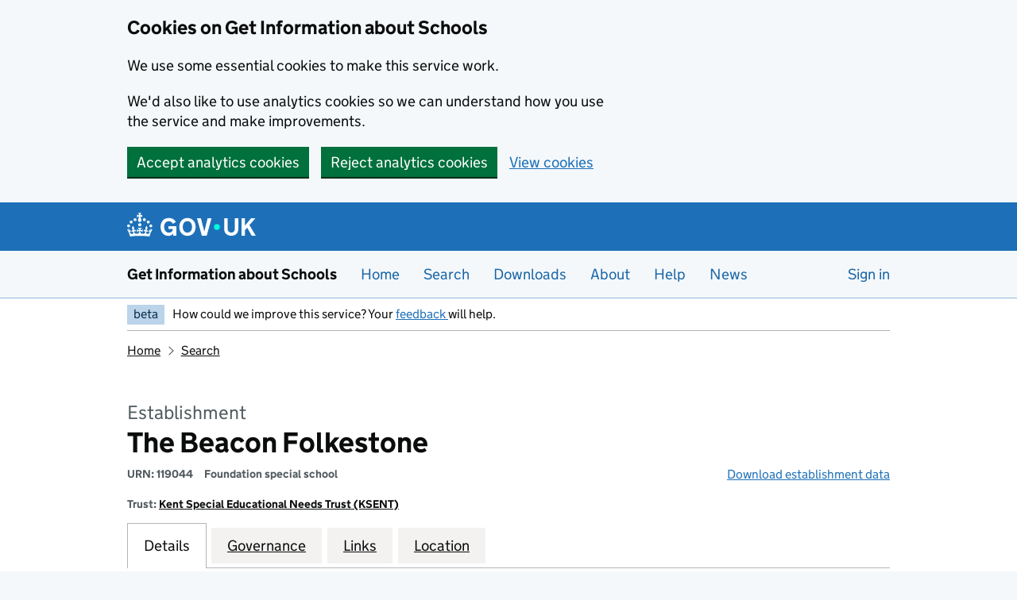

--- FILE ---
content_type: text/css
request_url: https://get-information-schools.service.gov.uk/public/assets/stylesheets/main.css?v=2025.11.14.1
body_size: 94602
content:
:root{--govuk-frontend-version: "5.11.0";--govuk-breakpoint-mobile: 20rem;--govuk-frontend-breakpoint-mobile: var(--govuk-breakpoint-mobile);--govuk-breakpoint-tablet: 40.0625rem;--govuk-frontend-breakpoint-tablet: var(--govuk-breakpoint-tablet);--govuk-breakpoint-desktop: 48.0625rem;--govuk-frontend-breakpoint-desktop: var(--govuk-breakpoint-desktop)}.gias-link-button,a,.govuk-link{font-family:"GDS Transport",arial,sans-serif;-webkit-font-smoothing:antialiased;-moz-osx-font-smoothing:grayscale;text-decoration:underline;text-decoration-thickness:max(1px, .0625rem);text-underline-offset:.1578em}/*! Copyright (c) 2011 by Margaret Calvert & Henrik Kubel. All rights reserved. The font has been customised for exclusive use on gov.uk. This cut is not commercially available. */@font-face{font-family:"GDS Transport";font-style:normal;font-weight:normal;src:url("[data-uri]") format("woff2"),url("/public/govuk-frontend/fonts/light-f591b13f7d-v2.woff") format("woff");font-display:fallback}@font-face{font-family:"GDS Transport";font-style:normal;font-weight:bold;src:url("[data-uri]") format("woff2"),url("/public/govuk-frontend/fonts/bold-affa96571d-v2.woff") format("woff");font-display:fallback}@media print{.gias-link-button,a,.govuk-link{font-family:sans-serif}}.gias-link-button:hover,a:hover,.govuk-link:hover{text-decoration-thickness:max(3px, .1875rem, .12em);-webkit-text-decoration-skip-ink:none;text-decoration-skip-ink:none;-webkit-text-decoration-skip:none;text-decoration-skip:none}.gias-link-button:focus,a:focus,.govuk-link:focus{outline:3px solid rgba(0,0,0,0);color:#0b0c0c;background-color:#fd0;box-shadow:0 -2px #fd0,0 4px #0b0c0c;text-decoration:none}@supports not (text-wrap: balance){.gias-link-button:focus,a:focus,.govuk-link:focus{-webkit-box-decoration-break:clone;box-decoration-break:clone}}.gias-link-button:link,a:link,.govuk-link:link{color:#1d70b8}.gias-link-button:visited,a:visited,.govuk-link:visited{color:#4c2c92}.gias-link-button:hover,a:hover,.govuk-link:hover{color:#003078}.gias-link-button:active,a:active,.govuk-link:active{color:#0b0c0c}.gias-link-button:focus,a:focus,.govuk-link:focus{color:#0b0c0c}@media print{[href^="/"].gias-link-button::after,a[href^="/"]::after,[href^="/"].govuk-link::after,[href^="http://"].gias-link-button::after,a[href^="http://"]::after,[href^="http://"].govuk-link::after,[href^="https://"].gias-link-button::after,a[href^="https://"]::after,[href^="https://"].govuk-link::after{content:" (" attr(href) ")";font-size:90%;word-wrap:break-word}}.govuk-link--muted:link,.govuk-link--muted:visited{color:#505a5f}.govuk-link--muted:hover,.govuk-link--muted:active{color:#0b0c0c}.govuk-link--muted:focus{color:#0b0c0c}.govuk-link--text-colour:link,.govuk-link--text-colour:visited{color:#0b0c0c}@media print{.govuk-link--text-colour:link,.govuk-link--text-colour:visited{color:#000}}.govuk-link--text-colour:hover{color:rgba(11,12,12,.99)}.govuk-link--text-colour:active,.govuk-link--text-colour:focus{color:#0b0c0c}@media print{.govuk-link--text-colour:active,.govuk-link--text-colour:focus{color:#000}}.govuk-link--inverse:link,.govuk-link--inverse:visited{color:#fff}.govuk-link--inverse:hover,.govuk-link--inverse:active{color:rgba(255,255,255,.99)}.govuk-link--inverse:focus{color:#0b0c0c}.govuk-link--no-underline:not(:hover):not(:active){text-decoration:none}.govuk-link--no-visited-state:link{color:#1d70b8}.govuk-link--no-visited-state:visited{color:#1d70b8}.govuk-link--no-visited-state:hover{color:#003078}.govuk-link--no-visited-state:active{color:#0b0c0c}.govuk-link--no-visited-state:focus{color:#0b0c0c}.govuk-link-image{display:inline-block;line-height:0;text-decoration:none}.govuk-link-image:focus{outline:3px solid rgba(0,0,0,0);box-shadow:0 0 0 4px #fd0,0 0 0 8px #0b0c0c}.gias-user-content ul,.govuk-list{font-family:"GDS Transport",arial,sans-serif;-webkit-font-smoothing:antialiased;-moz-osx-font-smoothing:grayscale;font-weight:400;font-size:1rem;line-height:1.25;color:#0b0c0c;margin-top:0;margin-bottom:15px;padding-left:0;list-style-type:none}@media print{.gias-user-content ul,.govuk-list{font-family:sans-serif}}@media(min-width: 40.0625em){.gias-user-content ul,.govuk-list{font-size:1.1875rem;line-height:1.3157894737}}@media print{.gias-user-content ul,.govuk-list{font-size:14pt;line-height:1.15}}@media print{.gias-user-content ul,.govuk-list{color:#000}}@media(min-width: 40.0625em){.gias-user-content ul,.govuk-list{margin-bottom:20px}}.gias-user-content ul ul,.govuk-list .gias-user-content ul,.gias-user-content .govuk-list ul,.gias-user-content ul .govuk-list,.govuk-list .govuk-list{margin-top:10px}.gias-user-content ul>li,.govuk-list>li{margin-bottom:5px}.govuk-list--bullet{padding-left:20px;list-style-type:disc}.govuk-list--number{padding-left:20px;list-style-type:decimal}.govuk-list--bullet>li,.govuk-list--number>li{margin-bottom:0}@media(min-width: 40.0625em){.govuk-list--bullet>li,.govuk-list--number>li{margin-bottom:5px}}.govuk-list--spaced>li{margin-bottom:10px}@media(min-width: 40.0625em){.govuk-list--spaced>li{margin-bottom:15px}}.govuk-heading-xl{color:#0b0c0c;font-family:"GDS Transport",arial,sans-serif;-webkit-font-smoothing:antialiased;-moz-osx-font-smoothing:grayscale;font-weight:700;font-size:2rem;line-height:1.09375;display:block;margin-top:0;margin-bottom:30px}@media print{.govuk-heading-xl{color:#000}}@media print{.govuk-heading-xl{font-family:sans-serif}}@media(min-width: 40.0625em){.govuk-heading-xl{font-size:3rem;line-height:1.0416666667}}@media print{.govuk-heading-xl{font-size:32pt;line-height:1.15}}@media(min-width: 40.0625em){.govuk-heading-xl{margin-bottom:50px}}.govuk-heading-l{color:#0b0c0c;font-family:"GDS Transport",arial,sans-serif;-webkit-font-smoothing:antialiased;-moz-osx-font-smoothing:grayscale;font-weight:700;font-size:1.5rem;line-height:1.0416666667;display:block;margin-top:0;margin-bottom:20px}@media print{.govuk-heading-l{color:#000}}@media print{.govuk-heading-l{font-family:sans-serif}}@media(min-width: 40.0625em){.govuk-heading-l{font-size:2.25rem;line-height:1.1111111111}}@media print{.govuk-heading-l{font-size:24pt;line-height:1.05}}@media(min-width: 40.0625em){.govuk-heading-l{margin-bottom:30px}}.govuk-heading-m{color:#0b0c0c;font-family:"GDS Transport",arial,sans-serif;-webkit-font-smoothing:antialiased;-moz-osx-font-smoothing:grayscale;font-weight:700;font-size:1.125rem;line-height:1.1111111111;display:block;margin-top:0;margin-bottom:15px}@media print{.govuk-heading-m{color:#000}}@media print{.govuk-heading-m{font-family:sans-serif}}@media(min-width: 40.0625em){.govuk-heading-m{font-size:1.5rem;line-height:1.25}}@media print{.govuk-heading-m{font-size:18pt;line-height:1.15}}@media(min-width: 40.0625em){.govuk-heading-m{margin-bottom:20px}}.govuk-heading-s{color:#0b0c0c;font-family:"GDS Transport",arial,sans-serif;-webkit-font-smoothing:antialiased;-moz-osx-font-smoothing:grayscale;font-weight:700;font-size:1rem;line-height:1.25;display:block;margin-top:0;margin-bottom:15px}@media print{.govuk-heading-s{color:#000}}@media print{.govuk-heading-s{font-family:sans-serif}}@media(min-width: 40.0625em){.govuk-heading-s{font-size:1.1875rem;line-height:1.3157894737}}@media print{.govuk-heading-s{font-size:14pt;line-height:1.15}}@media(min-width: 40.0625em){.govuk-heading-s{margin-bottom:20px}}.govuk-caption-xl{font-family:"GDS Transport",arial,sans-serif;-webkit-font-smoothing:antialiased;-moz-osx-font-smoothing:grayscale;font-weight:400;font-size:1.125rem;line-height:1.1111111111;display:block;margin-bottom:5px;color:#505a5f}@media print{.govuk-caption-xl{font-family:sans-serif}}@media(min-width: 40.0625em){.govuk-caption-xl{font-size:1.6875rem;line-height:1.1111111111}}@media print{.govuk-caption-xl{font-size:18pt;line-height:1.15}}.govuk-caption-l{font-family:"GDS Transport",arial,sans-serif;-webkit-font-smoothing:antialiased;-moz-osx-font-smoothing:grayscale;font-weight:400;font-size:1.125rem;line-height:1.1111111111;display:block;margin-bottom:5px;color:#505a5f}@media print{.govuk-caption-l{font-family:sans-serif}}@media(min-width: 40.0625em){.govuk-caption-l{font-size:1.5rem;line-height:1.25}}@media print{.govuk-caption-l{font-size:18pt;line-height:1.15}}@media(min-width: 40.0625em){.govuk-caption-l{margin-bottom:0}}.govuk-caption-m{font-family:"GDS Transport",arial,sans-serif;-webkit-font-smoothing:antialiased;-moz-osx-font-smoothing:grayscale;font-weight:400;font-size:1rem;line-height:1.25;display:block;color:#505a5f}@media print{.govuk-caption-m{font-family:sans-serif}}@media(min-width: 40.0625em){.govuk-caption-m{font-size:1.1875rem;line-height:1.3157894737}}@media print{.govuk-caption-m{font-size:14pt;line-height:1.15}}.govuk-body-lead,.govuk-body-l{color:#0b0c0c;font-family:"GDS Transport",arial,sans-serif;-webkit-font-smoothing:antialiased;-moz-osx-font-smoothing:grayscale;font-weight:400;font-size:1.125rem;line-height:1.1111111111;margin-top:0;margin-bottom:20px}@media print{.govuk-body-lead,.govuk-body-l{color:#000}}@media print{.govuk-body-lead,.govuk-body-l{font-family:sans-serif}}@media(min-width: 40.0625em){.govuk-body-lead,.govuk-body-l{font-size:1.5rem;line-height:1.25}}@media print{.govuk-body-lead,.govuk-body-l{font-size:18pt;line-height:1.15}}@media(min-width: 40.0625em){.govuk-body-lead,.govuk-body-l{margin-bottom:30px}}.gias-user-content,p,.govuk-body,.govuk-body-m{color:#0b0c0c;font-family:"GDS Transport",arial,sans-serif;-webkit-font-smoothing:antialiased;-moz-osx-font-smoothing:grayscale;font-weight:400;font-size:1rem;line-height:1.25;margin-top:0;margin-bottom:15px}@media print{.gias-user-content,p,.govuk-body,.govuk-body-m{color:#000}}@media print{.gias-user-content,p,.govuk-body,.govuk-body-m{font-family:sans-serif}}@media(min-width: 40.0625em){.gias-user-content,p,.govuk-body,.govuk-body-m{font-size:1.1875rem;line-height:1.3157894737}}@media print{.gias-user-content,p,.govuk-body,.govuk-body-m{font-size:14pt;line-height:1.15}}@media(min-width: 40.0625em){.gias-user-content,p,.govuk-body,.govuk-body-m{margin-bottom:20px}}.govuk-body-s{color:#0b0c0c;font-family:"GDS Transport",arial,sans-serif;-webkit-font-smoothing:antialiased;-moz-osx-font-smoothing:grayscale;font-weight:400;font-size:.875rem;line-height:1.1428571429;margin-top:0;margin-bottom:15px}@media print{.govuk-body-s{color:#000}}@media print{.govuk-body-s{font-family:sans-serif}}@media(min-width: 40.0625em){.govuk-body-s{font-size:1rem;line-height:1.25}}@media print{.govuk-body-s{font-size:14pt;line-height:1.2}}@media(min-width: 40.0625em){.govuk-body-s{margin-bottom:20px}}.govuk-body-xs{color:#0b0c0c;font-family:"GDS Transport",arial,sans-serif;-webkit-font-smoothing:antialiased;-moz-osx-font-smoothing:grayscale;font-weight:400;font-size:.75rem;line-height:1.25;margin-top:0;margin-bottom:15px}@media print{.govuk-body-xs{color:#000}}@media print{.govuk-body-xs{font-family:sans-serif}}@media(min-width: 40.0625em){.govuk-body-xs{font-size:.875rem;line-height:1.4285714286}}@media print{.govuk-body-xs{font-size:12pt;line-height:1.2}}@media(min-width: 40.0625em){.govuk-body-xs{margin-bottom:20px}}.govuk-body-l+.govuk-heading-l,.govuk-body-lead+.govuk-heading-l{padding-top:5px}@media(min-width: 40.0625em){.govuk-body-l+.govuk-heading-l,.govuk-body-lead+.govuk-heading-l{padding-top:10px}}.gias-user-content+.govuk-heading-l,p+.govuk-heading-l,.govuk-body-m+.govuk-heading-l,.govuk-body+.govuk-heading-l,.govuk-body-s+.govuk-heading-l,.gias-user-content ul+.govuk-heading-l,.govuk-list+.govuk-heading-l{padding-top:15px}@media(min-width: 40.0625em){.gias-user-content+.govuk-heading-l,p+.govuk-heading-l,.govuk-body-m+.govuk-heading-l,.govuk-body+.govuk-heading-l,.govuk-body-s+.govuk-heading-l,.gias-user-content ul+.govuk-heading-l,.govuk-list+.govuk-heading-l{padding-top:20px}}.gias-user-content+.govuk-heading-m,p+.govuk-heading-m,.govuk-body-m+.govuk-heading-m,.govuk-body+.govuk-heading-m,.govuk-body-s+.govuk-heading-m,.gias-user-content ul+.govuk-heading-m,.govuk-list+.govuk-heading-m,.gias-user-content+.govuk-heading-s,p+.govuk-heading-s,.govuk-body-m+.govuk-heading-s,.govuk-body+.govuk-heading-s,.govuk-body-s+.govuk-heading-s,.gias-user-content ul+.govuk-heading-s,.govuk-list+.govuk-heading-s{padding-top:5px}@media(min-width: 40.0625em){.gias-user-content+.govuk-heading-m,p+.govuk-heading-m,.govuk-body-m+.govuk-heading-m,.govuk-body+.govuk-heading-m,.govuk-body-s+.govuk-heading-m,.gias-user-content ul+.govuk-heading-m,.govuk-list+.govuk-heading-m,.gias-user-content+.govuk-heading-s,p+.govuk-heading-s,.govuk-body-m+.govuk-heading-s,.govuk-body+.govuk-heading-s,.govuk-body-s+.govuk-heading-s,.gias-user-content ul+.govuk-heading-s,.govuk-list+.govuk-heading-s{padding-top:10px}}.govuk-section-break{margin:0;border:0}.govuk-section-break--xl{margin-top:30px;margin-bottom:30px}@media(min-width: 40.0625em){.govuk-section-break--xl{margin-top:50px}}@media(min-width: 40.0625em){.govuk-section-break--xl{margin-bottom:50px}}.govuk-section-break--l{margin-top:20px;margin-bottom:20px}@media(min-width: 40.0625em){.govuk-section-break--l{margin-top:30px}}@media(min-width: 40.0625em){.govuk-section-break--l{margin-bottom:30px}}.govuk-section-break--m{margin-top:15px;margin-bottom:15px}@media(min-width: 40.0625em){.govuk-section-break--m{margin-top:20px}}@media(min-width: 40.0625em){.govuk-section-break--m{margin-bottom:20px}}.govuk-section-break--visible{border-bottom:1px solid #b1b4b6}.govuk-button-group{margin-bottom:5px;display:flex;flex-direction:column;align-items:center}@media(min-width: 40.0625em){.govuk-button-group{margin-bottom:15px}}.govuk-button-group .govuk-link{font-family:"GDS Transport",arial,sans-serif;-webkit-font-smoothing:antialiased;-moz-osx-font-smoothing:grayscale;font-weight:400;font-size:1rem;line-height:1.1875;display:inline-block;max-width:100%;margin-top:5px;margin-bottom:20px;text-align:center}@media print{.govuk-button-group .govuk-link{font-family:sans-serif}}@media(min-width: 40.0625em){.govuk-button-group .govuk-link{font-size:1.1875rem;line-height:1}}@media print{.govuk-button-group .govuk-link{font-size:14pt;line-height:19px}}.govuk-button-group .govuk-button{margin-bottom:17px}@media(min-width: 40.0625em){.govuk-button-group{margin-right:-15px;flex-direction:row;flex-wrap:wrap;align-items:baseline}.govuk-button-group .govuk-button,.govuk-button-group .govuk-link{margin-right:15px}.govuk-button-group .govuk-link{text-align:left}}.govuk-form-group{margin-bottom:20px}.govuk-form-group::after{content:"";display:block;clear:both}@media(min-width: 40.0625em){.govuk-form-group{margin-bottom:30px}}.govuk-form-group .govuk-form-group:last-of-type{margin-bottom:0}.govuk-form-group--error{padding-left:15px;border-left:5px solid #d4351c}.govuk-form-group--error .govuk-form-group{padding:0;border:0}.govuk-grid-row{margin-right:-15px;margin-left:-15px}.govuk-grid-row::after{content:"";display:block;clear:both}.govuk-grid-column-one-quarter{box-sizing:border-box;width:100%;padding:0 15px}@media(min-width: 40.0625em){.govuk-grid-column-one-quarter{width:25%;float:left}}.govuk-grid-column-one-third{box-sizing:border-box;width:100%;padding:0 15px}@media(min-width: 40.0625em){.govuk-grid-column-one-third{width:33.3333333333%;float:left}}.govuk-grid-column-one-half{box-sizing:border-box;width:100%;padding:0 15px}@media(min-width: 40.0625em){.govuk-grid-column-one-half{width:50%;float:left}}.govuk-grid-column-two-thirds{box-sizing:border-box;width:100%;padding:0 15px}@media(min-width: 40.0625em){.govuk-grid-column-two-thirds{width:66.6666666667%;float:left}}.govuk-grid-column-three-quarters{box-sizing:border-box;width:100%;padding:0 15px}@media(min-width: 40.0625em){.govuk-grid-column-three-quarters{width:75%;float:left}}.govuk-grid-column-full{box-sizing:border-box;width:100%;padding:0 15px}@media(min-width: 40.0625em){.govuk-grid-column-full{width:100%;float:left}}.govuk-grid-column-one-quarter-from-desktop{box-sizing:border-box;padding:0 15px}@media(min-width: 48.0625em){.govuk-grid-column-one-quarter-from-desktop{width:25%;float:left}}.govuk-grid-column-one-third-from-desktop{box-sizing:border-box;padding:0 15px}@media(min-width: 48.0625em){.govuk-grid-column-one-third-from-desktop{width:33.3333333333%;float:left}}.govuk-grid-column-one-half-from-desktop{box-sizing:border-box;padding:0 15px}@media(min-width: 48.0625em){.govuk-grid-column-one-half-from-desktop{width:50%;float:left}}.govuk-grid-column-two-thirds-from-desktop{box-sizing:border-box;padding:0 15px}@media(min-width: 48.0625em){.govuk-grid-column-two-thirds-from-desktop{width:66.6666666667%;float:left}}.govuk-grid-column-three-quarters-from-desktop{box-sizing:border-box;padding:0 15px}@media(min-width: 48.0625em){.govuk-grid-column-three-quarters-from-desktop{width:75%;float:left}}.govuk-grid-column-full-from-desktop{box-sizing:border-box;padding:0 15px}@media(min-width: 48.0625em){.govuk-grid-column-full-from-desktop{width:100%;float:left}}.govuk-main-wrapper{display:block;padding-top:20px;padding-bottom:20px}@media(min-width: 40.0625em){.govuk-main-wrapper{padding-top:40px;padding-bottom:40px}}.govuk-main-wrapper--auto-spacing:first-child,.govuk-main-wrapper--l{padding-top:30px}@media(min-width: 40.0625em){.govuk-main-wrapper--auto-spacing:first-child,.govuk-main-wrapper--l{padding-top:50px}}.govuk-template{background-color:#f3f2f1;-webkit-text-size-adjust:100%;-moz-text-size-adjust:100%;text-size-adjust:100%}.govuk-template--rebranded{background-color:#f4f8fb}@supports(position: -webkit-sticky) or (position: sticky){.govuk-template{scroll-padding-top:60px}.govuk-template:not(:has(.govuk-exit-this-page)){scroll-padding-top:0}}@media screen{.govuk-template{overflow-y:scroll}}.govuk-template__body{margin:0;background-color:#fff}.govuk-width-container{max-width:960px;margin-right:15px;margin-left:15px}@supports(margin: max(calc(0px))){.govuk-width-container{margin-right:max(15px, calc(15px + env(safe-area-inset-right)));margin-left:max(15px, calc(15px + env(safe-area-inset-left)))}}@media(min-width: 40.0625em){.govuk-width-container{margin-right:30px;margin-left:30px}@supports(margin: max(calc(0px))){.govuk-width-container{margin-right:max(30px, calc(15px + env(safe-area-inset-right)));margin-left:max(30px, calc(15px + env(safe-area-inset-left)))}}}@media(min-width: 1020px){.govuk-width-container{margin-right:auto;margin-left:auto}@supports(margin: max(calc(0px))){.govuk-width-container{margin-right:auto;margin-left:auto}}}.govuk-footer{font-family:"GDS Transport",arial,sans-serif;-webkit-font-smoothing:antialiased;-moz-osx-font-smoothing:grayscale;font-weight:400;font-size:.875rem;line-height:1.1428571429;padding-top:25px;padding-bottom:15px;border-top:10px solid #1d70b8;color:#0b0c0c;background:#f3f2f1}@media print{.govuk-footer{font-family:sans-serif}}@media(min-width: 40.0625em){.govuk-footer{font-size:1rem;line-height:1.25}}@media print{.govuk-footer{font-size:14pt;line-height:1.2}}@media(min-width: 40.0625em){.govuk-footer{padding-top:40px}}@media(min-width: 40.0625em){.govuk-footer{padding-bottom:25px}}.govuk-template--rebranded .govuk-footer{background:#f4f8fb}.govuk-footer__crown{margin-bottom:25px}.govuk-footer__link{font-family:"GDS Transport",arial,sans-serif;-webkit-font-smoothing:antialiased;-moz-osx-font-smoothing:grayscale;text-decoration:underline;text-decoration-thickness:max(1px, .0625rem);text-underline-offset:.1578em}@media print{.govuk-footer__link{font-family:sans-serif}}.govuk-footer__link:hover{text-decoration-thickness:max(3px, .1875rem, .12em);-webkit-text-decoration-skip-ink:none;text-decoration-skip-ink:none;-webkit-text-decoration-skip:none;text-decoration-skip:none}.govuk-footer__link:focus{outline:3px solid rgba(0,0,0,0);color:#0b0c0c;background-color:#fd0;box-shadow:0 -2px #fd0,0 4px #0b0c0c;text-decoration:none}@supports not (text-wrap: balance){.govuk-footer__link:focus{-webkit-box-decoration-break:clone;box-decoration-break:clone}}.govuk-footer__link:link,.govuk-footer__link:visited{color:#0b0c0c}@media print{.govuk-footer__link:link,.govuk-footer__link:visited{color:#000}}.govuk-footer__link:hover{color:rgba(11,12,12,.99)}.govuk-footer__link:active,.govuk-footer__link:focus{color:#0b0c0c}@media print{.govuk-footer__link:active,.govuk-footer__link:focus{color:#000}}.govuk-footer__section-break{margin:0;margin-bottom:30px;border:0;border-bottom:1px solid;border-bottom-color:#b1b4b6}@media(min-width: 40.0625em){.govuk-footer__section-break{margin-bottom:50px}}.govuk-template--rebranded .govuk-footer__section-break{border-bottom-color:#8eb8dc}.govuk-footer__meta{display:flex;margin-right:-15px;margin-left:-15px;flex-wrap:wrap;align-items:flex-end;justify-content:center}.govuk-footer__meta-item{margin-right:15px;margin-bottom:25px;margin-left:15px}.govuk-footer__meta-item--grow{flex:1}@media(max-width: 40.0525em){.govuk-footer__meta-item--grow{flex-basis:320px}}.govuk-footer__licence-logo{display:inline-block;margin-right:10px;vertical-align:top;forced-color-adjust:auto}@media(max-width: 48.0525em){.govuk-footer__licence-logo{margin-bottom:15px}}.govuk-footer__licence-description{display:inline-block;text-wrap:balance}.govuk-footer__copyright-logo::before{content:"";display:block;width:100%;padding-top:112px;background-image:url("/public/govuk-frontend/images/govuk-crest.svg");background-repeat:no-repeat;background-position:50% 0%;background-size:125px 102px;text-align:center;white-space:nowrap}@supports(-webkit-mask-position: initial) or (mask-position: initial){.govuk-footer__copyright-logo::before{background:currentcolor;-webkit-mask-image:url("/public/govuk-frontend/images/govuk-crest.svg");mask-image:url("/public/govuk-frontend/images/govuk-crest.svg");-webkit-mask-repeat:no-repeat;mask-repeat:no-repeat;-webkit-mask-position:50% 0%;mask-position:50% 0%;-webkit-mask-size:125px 102px;mask-size:125px 102px}@media screen and (forced-colors: active){.govuk-footer__copyright-logo::before{background:linktext}}}.govuk-footer__inline-list{margin-top:0;margin-bottom:15px;padding:0}.govuk-footer__meta-custom{margin-bottom:20px}.govuk-footer__inline-list-item{display:inline-block;margin-right:15px;margin-bottom:5px}.govuk-footer__heading{margin-bottom:30px;padding-bottom:20px;border-bottom:1px solid;border-bottom-color:#b1b4b6}@media(max-width: 40.0525em){.govuk-footer__heading{padding-bottom:10px}}.govuk-template--rebranded .govuk-footer__heading{border-bottom-color:#8eb8dc}.govuk-footer__navigation{margin-right:-15px;margin-left:-15px}.govuk-footer__navigation::after{content:"";display:block;clear:both}.govuk-footer__section{display:inline-block;margin-bottom:30px;vertical-align:top}.govuk-footer__list{margin:0;padding:0;list-style:none;column-gap:30px}@media(min-width: 48.0625em){.govuk-footer__list--columns-2{column-count:2}.govuk-footer__list--columns-3{column-count:3}}.govuk-footer__list-item{margin-bottom:15px}@media(min-width: 40.0625em){.govuk-footer__list-item{margin-bottom:20px}}.govuk-footer__list-item:last-child{margin-bottom:0}.govuk-header{font-family:"GDS Transport",arial,sans-serif;-webkit-font-smoothing:antialiased;-moz-osx-font-smoothing:grayscale;font-weight:400;font-size:.875rem;line-height:1;border-bottom:10px solid #ffffff;background:#0b0c0c;color:#fff}@media print{.govuk-header{font-family:sans-serif}}@media(min-width: 40.0625em){.govuk-header{font-size:1rem;line-height:1}}@media print{.govuk-header{font-size:14pt;line-height:1}}.govuk-template--rebranded .govuk-header{border-bottom:1px solid transparent}.govuk-template--rebranded .govuk-header{background:#1d70b8}@media(max-width: 48.0525em){.govuk-header--with-js-navigation .govuk-header__logo{padding-right:80px}}.govuk-header__container--full-width{padding:0 15px;border-color:#1d70b8}.govuk-header__container--full-width .govuk-header__menu-button{right:15px}.govuk-header__container{position:relative;margin-bottom:-10px;padding-top:10px;border-bottom:10px solid #1d70b8}.govuk-header__container::after{content:"";display:block;clear:both}.govuk-template--rebranded .govuk-header__container{margin-bottom:0;padding-top:0;border-bottom:none}.govuk-header--full-width-border{border-bottom-color:#1d70b8}.govuk-header--full-width-border .govuk-header__container{border-bottom-color:rgba(0,0,0,0)}.govuk-header__logotype{display:inline-block;position:relative;top:-3px;margin-right:5px;fill:currentcolor;vertical-align:top}@media(forced-colors: active){.govuk-header__logotype{forced-color-adjust:none;color:linktext}}.govuk-header__logotype:last-child{margin-right:0}.govuk-template--rebranded .govuk-header__logotype{margin-right:.4375rem;margin-bottom:2px}.govuk-template--rebranded .govuk-header__logotype:last-child{margin-right:0}.govuk-logo-dot{fill:#00ffe0}@media print{.govuk-logo-dot{fill:currentcolor}}@media(forced-colors: active){.govuk-logo-dot{fill:currentcolor}}:focus .govuk-logo-dot{fill:currentcolor}.govuk-header__product-name{font-size:1.125rem;line-height:1;font-weight:400;display:inline-table;margin-top:10px;vertical-align:top}@media(min-width: 40.0625em){.govuk-header__product-name{font-size:1.5rem;line-height:1}}@media print{.govuk-header__product-name{font-size:18pt;line-height:1}}@-moz-document url-prefix(){.govuk-header__product-name{margin-top:9.5px}}@media(min-width: 40.0625em){.govuk-header__product-name{margin-top:5px}@-moz-document url-prefix(){.govuk-header__product-name{margin-top:4.5px}}}.govuk-template--rebranded .govuk-header__product-name{margin-top:0;margin-bottom:-0.0625rem;font-size:1.9375rem;letter-spacing:-0.015em;forced-color-adjust:none}@media screen and (forced-colors: active){.govuk-template--rebranded .govuk-header__product-name{color:LinkText;background:rgba(0,0,0,0)}}@media(min-width: 40.0625em){.govuk-template--rebranded .govuk-header__product-name{margin-top:0}}@media(min-width: 48.0625em){.govuk-template--rebranded .govuk-header__product-name{margin-top:0}}.govuk-header__link{text-decoration:none}.govuk-header__link:link,.govuk-header__link:visited{color:#fff}.govuk-header__link:hover,.govuk-header__link:active{color:rgba(255,255,255,.99)}.govuk-header__link:focus{color:#0b0c0c}.govuk-header__link:hover{text-decoration:underline;text-decoration-thickness:3px;text-underline-offset:.1578em}.govuk-header__link:focus{outline:3px solid rgba(0,0,0,0);color:#0b0c0c;background-color:#fd0;box-shadow:0 -2px #fd0,0 4px #0b0c0c;text-decoration:none}@supports not (text-wrap: balance){.govuk-header__link:focus{-webkit-box-decoration-break:clone;box-decoration-break:clone}}.govuk-header__link--homepage{display:inline-block;margin-right:10px;font-size:30px}@media(min-width: 48.0625em){.govuk-header__link--homepage{display:inline}}.govuk-header__link--homepage:link,.govuk-header__link--homepage:visited{text-decoration:none}.govuk-header__link--homepage:hover,.govuk-header__link--homepage:active{margin-bottom:-3px;border-bottom:3px solid}.govuk-header__link--homepage:focus{margin-bottom:0;border-bottom:0}.govuk-template--rebranded .govuk-header__link--homepage{display:inline;word-spacing:-0.375rem}.govuk-template--rebranded .govuk-header__link--homepage>*{word-spacing:0}.govuk-template--rebranded .govuk-header__link--homepage:not(:focus){background-color:#1d70b8}.govuk-header__service-name{display:inline-block;margin-bottom:10px;font-size:1.125rem;line-height:1.1111111111;font-weight:700}@media(min-width: 40.0625em){.govuk-header__service-name{font-size:1.5rem;line-height:1.25}}@media print{.govuk-header__service-name{font-size:18pt;line-height:1.15}}.govuk-template--rebranded .govuk-header__service-name{margin-bottom:15px}@media(min-width: 48.0625em){.govuk-template--rebranded .govuk-header__service-name{margin:19px 0 11px}}.govuk-header__logo,.govuk-header__content{box-sizing:border-box}.govuk-header__logo{margin-bottom:10px}@media(min-width: 48.0625em){.govuk-header__logo{width:33.33%;padding-right:15px;float:left;vertical-align:top}.govuk-header__logo:last-child{width:auto;padding-right:0;float:none}}.govuk-template--rebranded .govuk-header__logo{margin-bottom:0;padding-top:16px;padding-bottom:12px}@media(min-width: 48.0625em){.govuk-header__content{width:66.66%;padding-left:15px;float:left}}.govuk-header__menu-button{font-family:"GDS Transport",arial,sans-serif;-webkit-font-smoothing:antialiased;-moz-osx-font-smoothing:grayscale;font-weight:400;font-size:.875rem;line-height:1.1428571429;max-width:80px;min-height:24px;margin-bottom:5px;padding:0;border:0;color:#fff;background:none;word-break:break-all;cursor:pointer}@media print{.govuk-header__menu-button{font-family:sans-serif}}@media(min-width: 40.0625em){.govuk-header__menu-button{font-size:1rem;line-height:1.25}}@media print{.govuk-header__menu-button{font-size:14pt;line-height:1.2}}.govuk-header__menu-button:hover{-webkit-text-decoration:solid underline 3px;text-decoration:solid underline 3px;text-underline-offset:.1578em}.govuk-header__menu-button:focus{outline:3px solid rgba(0,0,0,0);color:#0b0c0c;background-color:#fd0;box-shadow:0 -2px #fd0,0 4px #0b0c0c;text-decoration:none}@supports not (text-wrap: balance){.govuk-header__menu-button:focus{-webkit-box-decoration-break:clone;box-decoration-break:clone}}.govuk-header__menu-button::after{display:inline-block;width:0;height:0;border-style:solid;border-color:rgba(0,0,0,0);-webkit-clip-path:polygon(0% 0%, 50% 100%, 100% 0%);clip-path:polygon(0% 0%, 50% 100%, 100% 0%);border-width:8.66px 5px 0 5px;border-top-color:inherit;content:"";margin-left:5px}.govuk-header__menu-button[aria-expanded=true]::after{display:inline-block;width:0;height:0;border-style:solid;border-color:rgba(0,0,0,0);-webkit-clip-path:polygon(50% 0%, 0% 100%, 100% 100%);clip-path:polygon(50% 0%, 0% 100%, 100% 100%);border-width:0 5px 8.66px;border-bottom-color:inherit}@media(min-width: 20em){.govuk-header__menu-button{position:absolute;top:13px;right:0;margin:0}}@media(min-width: 40.0625em){.govuk-header__menu-button{top:15px}}.govuk-frontend-supported .govuk-header__menu-button{display:block}.govuk-header__menu-button[hidden],.govuk-frontend-supported .govuk-header__menu-button[hidden]{display:none}@media(max-width: 19.99em){.govuk-template--rebranded .govuk-header__navigation{padding-bottom:15px}}@media(min-width: 48.0625em){.govuk-header__navigation{margin-bottom:10px}.govuk-template--rebranded .govuk-header__navigation{margin-bottom:0;padding:22px 0 8px}}@media(min-width: 48.0625em){.govuk-template--rebranded .govuk-header__service-name+.govuk-header__navigation{padding-top:0;padding-bottom:15px}}.govuk-header__navigation-list{margin:0;padding:0;list-style:none}.govuk-header__navigation-list[hidden]{display:none}@media(min-width: 20em)and (max-width: 48.0525em){.govuk-template--rebranded .govuk-header__navigation-list{padding-bottom:15px}}@media(min-width: 48.0625em){.govuk-header__navigation--end{margin:0;padding:5px 0;text-align:right}}.govuk-header__navigation-item{padding:10px 0;border-bottom:1px solid #2e3133}@media(min-width: 48.0625em){.govuk-header__navigation-item{display:inline-block;margin-right:15px;padding:5px 0;border:0}}.govuk-header__navigation-item a{font-size:.875rem;line-height:1.1428571429;font-weight:700;white-space:nowrap}@media(min-width: 40.0625em){.govuk-header__navigation-item a{font-size:1rem;line-height:1.25}}@media print{.govuk-header__navigation-item a{font-size:14pt;line-height:1.2}}.govuk-template--rebranded .govuk-header__navigation-item{padding-top:15px;border-bottom-color:#fff}@media(min-width: 48.0625em){.govuk-template--rebranded .govuk-header__navigation-item{padding-top:5px}}.govuk-template--rebranded .govuk-header__navigation-item a{font-weight:400}.govuk-template--rebranded .govuk-header__navigation-item--active a{font-weight:700}.govuk-header__navigation-item--active a:link,.govuk-header__navigation-item--active a:hover,.govuk-header__navigation-item--active a:visited{color:#1d8feb}.govuk-template--rebranded .govuk-header__navigation-item--active a:link,.govuk-template--rebranded .govuk-header__navigation-item--active a:hover,.govuk-template--rebranded .govuk-header__navigation-item--active a:visited{color:inherit}@media print{.govuk-header__navigation-item--active a{color:#1d70b8}}.govuk-header__navigation-item--active a:focus{color:#0b0c0c}.govuk-template--rebranded .govuk-header__navigation-item--active a:focus{color:#0b0c0c}.govuk-header__navigation-item:last-child{margin-right:0;border-bottom:0}@media print{.govuk-header{border-bottom-width:0;color:#0b0c0c;background:rgba(0,0,0,0)}.govuk-header__link:link,.govuk-header__link:visited{color:#0b0c0c}.govuk-header__link::after{display:none}}.govuk-skip-link{font-family:"GDS Transport",arial,sans-serif;-webkit-font-smoothing:antialiased;-moz-osx-font-smoothing:grayscale;text-decoration:underline;text-decoration-thickness:max(1px, .0625rem);text-underline-offset:.1578em;font-size:.875rem;line-height:1.1428571429;display:block;padding:10px 15px}.govuk-skip-link:not(:active):not(:focus){position:absolute !important;width:1px !important;height:1px !important;margin:0 !important;padding:0 !important;overflow:hidden !important;clip:rect(0 0 0 0) !important;-webkit-clip-path:inset(50%) !important;clip-path:inset(50%) !important;border:0 !important;white-space:nowrap !important;-webkit-user-select:none;-ms-user-select:none;user-select:none}@media print{.govuk-skip-link{font-family:sans-serif}}.govuk-skip-link:link,.govuk-skip-link:visited{color:#0b0c0c}@media print{.govuk-skip-link:link,.govuk-skip-link:visited{color:#000}}.govuk-skip-link:hover{color:rgba(11,12,12,.99)}.govuk-skip-link:active,.govuk-skip-link:focus{color:#0b0c0c}@media print{.govuk-skip-link:active,.govuk-skip-link:focus{color:#000}}@media(min-width: 40.0625em){.govuk-skip-link{font-size:1rem;line-height:1.25}}@media print{.govuk-skip-link{font-size:14pt;line-height:1.2}}@supports(padding: max(calc(0px))){.govuk-skip-link{padding-right:max(15px, calc(15px + env(safe-area-inset-right)));padding-left:max(15px, calc(15px + env(safe-area-inset-left)))}}.govuk-skip-link:focus{outline:3px solid #fd0;outline-offset:0;background-color:#fd0;text-decoration:underline;text-decoration-thickness:max(1px, .0625rem);text-underline-offset:.1578em;box-shadow:none}.govuk-skip-link-focused-element:focus{outline:none}.govuk-error-message{font-family:"GDS Transport",arial,sans-serif;-webkit-font-smoothing:antialiased;-moz-osx-font-smoothing:grayscale;font-weight:700;font-size:1rem;line-height:1.25;display:block;margin-top:0;margin-bottom:15px;clear:both;color:#d4351c}@media print{.govuk-error-message{font-family:sans-serif}}@media(min-width: 40.0625em){.govuk-error-message{font-size:1.1875rem;line-height:1.3157894737}}@media print{.govuk-error-message{font-size:14pt;line-height:1.15}}.govuk-fieldset{min-width:0;margin:0;padding:0;border:0}.govuk-fieldset::after{content:"";display:block;clear:both}@supports not (caret-color: auto){.govuk-fieldset,x:-moz-any-link{display:table-cell}}.govuk-fieldset__legend{font-family:"GDS Transport",arial,sans-serif;-webkit-font-smoothing:antialiased;-moz-osx-font-smoothing:grayscale;font-weight:400;font-size:1rem;line-height:1.25;color:#0b0c0c;box-sizing:border-box;display:table;max-width:100%;margin-bottom:10px;padding:0;white-space:normal}@media print{.govuk-fieldset__legend{font-family:sans-serif}}@media(min-width: 40.0625em){.govuk-fieldset__legend{font-size:1.1875rem;line-height:1.3157894737}}@media print{.govuk-fieldset__legend{font-size:14pt;line-height:1.15}}@media print{.govuk-fieldset__legend{color:#000}}.govuk-fieldset__legend--xl,.govuk-fieldset__legend--l,.govuk-fieldset__legend--m{font-weight:700;margin-bottom:15px}.govuk-fieldset__legend--xl{font-size:2rem;line-height:1.09375}@media(min-width: 40.0625em){.govuk-fieldset__legend--xl{font-size:3rem;line-height:1.0416666667}}@media print{.govuk-fieldset__legend--xl{font-size:32pt;line-height:1.15}}.govuk-fieldset__legend--l{font-size:1.5rem;line-height:1.0416666667}@media(min-width: 40.0625em){.govuk-fieldset__legend--l{font-size:2.25rem;line-height:1.1111111111}}@media print{.govuk-fieldset__legend--l{font-size:24pt;line-height:1.05}}.govuk-fieldset__legend--m{font-size:1.125rem;line-height:1.1111111111}@media(min-width: 40.0625em){.govuk-fieldset__legend--m{font-size:1.5rem;line-height:1.25}}@media print{.govuk-fieldset__legend--m{font-size:18pt;line-height:1.15}}.govuk-fieldset__legend--s{font-weight:700}.govuk-fieldset__heading{margin:0;font-size:inherit;font-weight:inherit}.govuk-hint{font-family:"GDS Transport",arial,sans-serif;-webkit-font-smoothing:antialiased;-moz-osx-font-smoothing:grayscale;font-weight:400;font-size:1rem;line-height:1.25;margin-bottom:15px;color:#505a5f}@media print{.govuk-hint{font-family:sans-serif}}@media(min-width: 40.0625em){.govuk-hint{font-size:1.1875rem;line-height:1.3157894737}}@media print{.govuk-hint{font-size:14pt;line-height:1.15}}.govuk-label:not(.govuk-label--m):not(.govuk-label--l):not(.govuk-label--xl)+.govuk-hint{margin-bottom:10px}.govuk-fieldset__legend:not(.govuk-fieldset__legend--m):not(.govuk-fieldset__legend--l):not(.govuk-fieldset__legend--xl)+.govuk-hint{margin-bottom:10px}.govuk-fieldset__legend+.govuk-hint{margin-top:-5px}.govuk-label{font-family:"GDS Transport",arial,sans-serif;-webkit-font-smoothing:antialiased;-moz-osx-font-smoothing:grayscale;font-weight:400;font-size:1rem;line-height:1.25;color:#0b0c0c;display:block;margin-bottom:5px}@media print{.govuk-label{font-family:sans-serif}}@media(min-width: 40.0625em){.govuk-label{font-size:1.1875rem;line-height:1.3157894737}}@media print{.govuk-label{font-size:14pt;line-height:1.15}}@media print{.govuk-label{color:#000}}.govuk-label--xl,.govuk-label--l,.govuk-label--m{font-weight:700;margin-bottom:15px}.govuk-label--xl{font-size:2rem;line-height:1.09375}@media(min-width: 40.0625em){.govuk-label--xl{font-size:3rem;line-height:1.0416666667}}@media print{.govuk-label--xl{font-size:32pt;line-height:1.15}}.govuk-label--l{font-size:1.5rem;line-height:1.0416666667}@media(min-width: 40.0625em){.govuk-label--l{font-size:2.25rem;line-height:1.1111111111}}@media print{.govuk-label--l{font-size:24pt;line-height:1.05}}.govuk-label--m{font-size:1.125rem;line-height:1.1111111111}@media(min-width: 40.0625em){.govuk-label--m{font-size:1.5rem;line-height:1.25}}@media print{.govuk-label--m{font-size:18pt;line-height:1.15}}.govuk-label--s{font-weight:700}.govuk-label-wrapper{margin:0}.govuk-checkboxes__item{display:flex;flex-wrap:wrap;position:relative;margin-bottom:10px}.govuk-checkboxes__item:last-child,.govuk-checkboxes__item:last-of-type{margin-bottom:0}.govuk-checkboxes__input{z-index:1;width:44px;height:44px;margin:0;opacity:0;cursor:pointer}.govuk-checkboxes__label{align-self:center;max-width:calc(100% - 74px);margin-bottom:0;padding:7px 15px;cursor:pointer;touch-action:manipulation}.govuk-checkboxes__label::before{content:"";box-sizing:border-box;position:absolute;top:2px;left:2px;width:40px;height:40px;border:2px solid currentcolor;background:rgba(0,0,0,0)}.govuk-checkboxes__label::after{content:"";box-sizing:border-box;position:absolute;top:13px;left:10px;width:23px;height:12px;transform:rotate(-45deg);border:solid;border-width:0 0 5px 5px;border-top-color:rgba(0,0,0,0);opacity:0;background:rgba(0,0,0,0)}.govuk-checkboxes__hint{display:block;width:100%;margin-top:-5px;padding-right:15px;padding-left:59px}.govuk-label:not(.govuk-label--m):not(.govuk-label--l):not(.govuk-label--xl)+.govuk-checkboxes__hint{margin-bottom:0}.govuk-checkboxes__input:focus+.govuk-checkboxes__label::before{border-width:4px;outline:3px solid rgba(0,0,0,0);outline-offset:1px;box-shadow:0 0 0 3px #fd0}@media screen and (forced-colors: active),(-ms-high-contrast: active){.govuk-checkboxes__input:focus+.govuk-checkboxes__label::before{outline-color:Highlight}}.govuk-checkboxes__input:checked+.govuk-checkboxes__label::after{opacity:1}.govuk-checkboxes__input:disabled,.govuk-checkboxes__input:disabled+.govuk-checkboxes__label{cursor:not-allowed}.govuk-checkboxes__input:disabled+.govuk-checkboxes__label,.govuk-checkboxes__input:disabled~.govuk-hint{opacity:.5}.govuk-checkboxes__divider{font-family:"GDS Transport",arial,sans-serif;-webkit-font-smoothing:antialiased;-moz-osx-font-smoothing:grayscale;font-weight:400;font-size:1rem;line-height:1.25;color:#0b0c0c;width:40px;margin-bottom:10px;text-align:center}@media print{.govuk-checkboxes__divider{font-family:sans-serif}}@media(min-width: 40.0625em){.govuk-checkboxes__divider{font-size:1.1875rem;line-height:1.3157894737}}@media print{.govuk-checkboxes__divider{font-size:14pt;line-height:1.15}}@media print{.govuk-checkboxes__divider{color:#000}}.govuk-checkboxes__conditional{margin-bottom:15px;margin-left:20px;padding-left:35px;border-left:4px solid #b1b4b6}@media(min-width: 40.0625em){.govuk-checkboxes__conditional{margin-bottom:20px}}.govuk-frontend-supported .govuk-checkboxes__conditional--hidden{display:none}.govuk-checkboxes__conditional>:last-child{margin-bottom:0}.govuk-checkboxes--small .govuk-checkboxes__item{margin-bottom:0}.govuk-checkboxes--small .govuk-checkboxes__input{margin-left:-10px}.govuk-checkboxes--small .govuk-checkboxes__label{padding-left:1px}.govuk-checkboxes--small .govuk-checkboxes__label::before{top:10px;left:0;width:24px;height:24px}.govuk-checkboxes--small .govuk-checkboxes__label::after{top:17px;left:6px;width:12px;height:6.5px;border-width:0 0 3px 3px}.govuk-checkboxes--small .govuk-checkboxes__hint{padding-left:34px}.govuk-checkboxes--small .govuk-checkboxes__conditional{margin-left:10px;padding-left:20px}.govuk-checkboxes--small .govuk-checkboxes__divider{width:24px;margin-bottom:5px}.govuk-checkboxes--small .govuk-checkboxes__item:hover .govuk-checkboxes__input:not(:disabled)+.govuk-checkboxes__label::before{outline:3px dashed rgba(0,0,0,0);outline-offset:1px;box-shadow:0 0 0 10px #b1b4b6}.govuk-checkboxes--small .govuk-checkboxes__item:hover .govuk-checkboxes__input:focus+.govuk-checkboxes__label::before{box-shadow:0 0 0 3px #fd0,0 0 0 10px #b1b4b6}@media screen and (forced-colors: active),(-ms-high-contrast: active){.govuk-checkboxes--small .govuk-checkboxes__item:hover .govuk-checkboxes__input:focus+.govuk-checkboxes__label::before{outline-color:Highlight}}@media(hover: none),(pointer: coarse){.govuk-checkboxes--small .govuk-checkboxes__item:hover .govuk-checkboxes__input:not(:disabled)+.govuk-checkboxes__label::before{box-shadow:initial}.govuk-checkboxes--small .govuk-checkboxes__item:hover .govuk-checkboxes__input:focus+.govuk-checkboxes__label::before{box-shadow:0 0 0 3px #fd0}}.govuk-radios__item{display:flex;flex-wrap:wrap;position:relative;margin-bottom:10px}.govuk-radios__item:last-child,.govuk-radios__item:last-of-type{margin-bottom:0}.govuk-radios__input{z-index:1;width:44px;height:44px;margin:0;opacity:0;cursor:pointer}.govuk-radios__label{align-self:center;max-width:calc(100% - 74px);margin-bottom:0;padding:7px 15px;cursor:pointer;touch-action:manipulation}.govuk-radios__label::before{content:"";box-sizing:border-box;position:absolute;top:2px;left:2px;width:40px;height:40px;border:2px solid currentcolor;border-radius:50%;background:rgba(0,0,0,0)}.govuk-radios__label::after{content:"";position:absolute;top:12px;left:12px;width:0;height:0;border:10px solid currentcolor;border-radius:50%;opacity:0;background:currentcolor}.govuk-radios__hint{display:block;width:100%;margin-top:-5px;padding-right:15px;padding-left:59px}.govuk-label:not(.govuk-label--m):not(.govuk-label--l):not(.govuk-label--xl)+.govuk-radios__hint{margin-bottom:0}.govuk-radios__input:focus+.govuk-radios__label::before{border-width:4px;outline:3px solid rgba(0,0,0,0);outline-offset:1px;box-shadow:0 0 0 4px #fd0}@media screen and (forced-colors: active),(-ms-high-contrast: active){.govuk-radios__input:focus+.govuk-radios__label::before{outline-color:Highlight}}.govuk-radios__input:checked+.govuk-radios__label::after{opacity:1}.govuk-radios__input:disabled,.govuk-radios__input:disabled+.govuk-radios__label{cursor:not-allowed}.govuk-radios__input:disabled+.govuk-radios__label,.govuk-radios__input:disabled~.govuk-hint{opacity:.5}@media(min-width: 40.0625em){.govuk-radios--inline{display:flex;flex-wrap:wrap;align-items:flex-start}.govuk-radios--inline .govuk-radios__item{margin-right:20px}}.govuk-radios__divider{font-family:"GDS Transport",arial,sans-serif;-webkit-font-smoothing:antialiased;-moz-osx-font-smoothing:grayscale;font-weight:400;font-size:1rem;line-height:1.25;color:#0b0c0c;width:40px;margin-bottom:10px;text-align:center}@media print{.govuk-radios__divider{font-family:sans-serif}}@media(min-width: 40.0625em){.govuk-radios__divider{font-size:1.1875rem;line-height:1.3157894737}}@media print{.govuk-radios__divider{font-size:14pt;line-height:1.15}}@media print{.govuk-radios__divider{color:#000}}.govuk-radios__conditional{margin-bottom:15px;margin-left:20px;padding-left:35px;border-left:4px solid #b1b4b6}@media(min-width: 40.0625em){.govuk-radios__conditional{margin-bottom:20px}}.govuk-frontend-supported .govuk-radios__conditional--hidden{display:none}.govuk-radios__conditional>:last-child{margin-bottom:0}.govuk-radios--small .govuk-radios__item{margin-bottom:0}.govuk-radios--small .govuk-radios__input{margin-left:-10px}.govuk-radios--small .govuk-radios__label{padding-left:1px}.govuk-radios--small .govuk-radios__label::before{top:10px;left:0;width:24px;height:24px}.govuk-radios--small .govuk-radios__label::after{top:17px;left:7px;border-width:5px}.govuk-radios--small .govuk-radios__hint{padding-left:34px}.govuk-radios--small .govuk-radios__conditional{margin-left:10px;padding-left:20px}.govuk-radios--small .govuk-radios__divider{width:24px;margin-bottom:5px}.govuk-radios--small .govuk-radios__item:hover .govuk-radios__input:not(:disabled)+.govuk-radios__label::before{outline:4px dashed rgba(0,0,0,0);outline-offset:1px;box-shadow:0 0 0 10px #b1b4b6}.govuk-radios--small .govuk-radios__item:hover .govuk-radios__input:focus+.govuk-radios__label::before{box-shadow:0 0 0 4px #fd0 0 0 0 10px #b1b4b6}@media screen and (forced-colors: active),(-ms-high-contrast: active){.govuk-radios--small .govuk-radios__item:hover .govuk-radios__input:focus+.govuk-radios__label::before{outline-color:Highlight}}@media(hover: none),(pointer: coarse){.govuk-radios--small .govuk-radios__item:hover .govuk-radios__input:not(:disabled)+.govuk-radios__label::before{box-shadow:initial}.govuk-radios--small .govuk-radios__item:hover .govuk-radios__input:focus+.govuk-radios__label::before{box-shadow:0 0 0 4px #fd0}}.govuk-button{font-family:"GDS Transport",arial,sans-serif;-webkit-font-smoothing:antialiased;-moz-osx-font-smoothing:grayscale;font-weight:400;font-size:1rem;line-height:1.1875;box-sizing:border-box;display:inline-block;position:relative;width:100%;margin-top:0;margin-right:0;margin-left:0;margin-bottom:22px;padding:8px 10px 7px;border:2px solid rgba(0,0,0,0);border-radius:0;color:#fff;background-color:#00703c;box-shadow:0 2px 0 #002d18;text-align:center;vertical-align:top;cursor:pointer;-webkit-appearance:none}@media print{.govuk-button{font-family:sans-serif}}@media(min-width: 40.0625em){.govuk-button{font-size:1.1875rem;line-height:1}}@media print{.govuk-button{font-size:14pt;line-height:19px}}@media(min-width: 40.0625em){.govuk-button{margin-bottom:32px}}@media(min-width: 40.0625em){.govuk-button{width:auto}}.govuk-button:link,.govuk-button:visited,.govuk-button:active,.govuk-button:hover{color:#fff;text-decoration:none}.govuk-button::-moz-focus-inner{padding:0;border:0}.govuk-button:hover{background-color:#005a30}.govuk-button:active{top:2px}.govuk-button:focus{border-color:#fd0;outline:3px solid rgba(0,0,0,0);box-shadow:inset 0 0 0 1px #fd0}.govuk-button:focus:not(:active):not(:hover){border-color:#fd0;color:#0b0c0c;background-color:#fd0;box-shadow:0 2px 0 #0b0c0c}.govuk-button::before{content:"";display:block;position:absolute;top:-2px;right:-2px;bottom:-4px;left:-2px;background:rgba(0,0,0,0)}.govuk-button:active::before{top:-4px}.govuk-button[disabled]{opacity:.5}.govuk-button[disabled]:hover{background-color:#00703c;cursor:not-allowed}.govuk-button[disabled]:active{top:0;box-shadow:0 2px 0 #002d18}.govuk-button--secondary{background-color:#f3f2f1;box-shadow:0 2px 0 #929191}.govuk-button--secondary,.govuk-button--secondary:link,.govuk-button--secondary:visited,.govuk-button--secondary:active,.govuk-button--secondary:hover{color:#0b0c0c}.govuk-button--secondary:hover{background-color:#dbdad9}.govuk-button--secondary:hover[disabled]{background-color:#f3f2f1}.govuk-button--warning{background-color:#d4351c;box-shadow:0 2px 0 #55150b}.govuk-button--warning,.govuk-button--warning:link,.govuk-button--warning:visited,.govuk-button--warning:active,.govuk-button--warning:hover{color:#fff}.govuk-button--warning:hover{background-color:#aa2a16}.govuk-button--warning:hover[disabled]{background-color:#d4351c}.govuk-button--inverse{background-color:#fff;box-shadow:0 2px 0 #144e81}.govuk-button--inverse,.govuk-button--inverse:link,.govuk-button--inverse:visited,.govuk-button--inverse:active,.govuk-button--inverse:hover{color:#1d70b8}.govuk-button--inverse:hover{background-color:#e8f1f8}.govuk-button--inverse:hover[disabled]{background-color:#fff}.govuk-button--start{font-weight:700;font-size:1.125rem;line-height:1;display:inline-flex;min-height:auto;justify-content:center}@media(min-width: 40.0625em){.govuk-button--start{font-size:1.5rem;line-height:1}}@media print{.govuk-button--start{font-size:18pt;line-height:1}}.govuk-button__start-icon{margin-left:5px;vertical-align:middle;flex-shrink:0;align-self:center;forced-color-adjust:auto}@media(min-width: 48.0625em){.govuk-button__start-icon{margin-left:10px}}.govuk-select{font-family:"GDS Transport",arial,sans-serif;-webkit-font-smoothing:antialiased;-moz-osx-font-smoothing:grayscale;font-weight:400;font-size:1rem;line-height:1.25;box-sizing:border-box;min-width:11.5em;max-width:100%;height:2.5rem;padding:5px;border:2px solid #0b0c0c;color:#0b0c0c;background-color:#fff}@media print{.govuk-select{font-family:sans-serif}}@media(min-width: 40.0625em){.govuk-select{font-size:1.1875rem;line-height:1.25}}@media print{.govuk-select{font-size:14pt;line-height:1.25}}.govuk-select:focus{outline:3px solid #fd0;outline-offset:0;box-shadow:inset 0 0 0 2px}.govuk-select:disabled{opacity:.5;color:inherit;cursor:not-allowed}.govuk-select option:active,.govuk-select option:checked,.govuk-select:focus::-ms-value{color:#fff;background-color:#1d70b8}.govuk-select--error{border-color:#d4351c}.govuk-select--error:focus{border-color:#0b0c0c}.govuk-file-upload{font-family:"GDS Transport",arial,sans-serif;-webkit-font-smoothing:antialiased;-moz-osx-font-smoothing:grayscale;font-weight:400;font-size:1rem;line-height:1.25;color:#0b0c0c;max-width:100%;margin-left:-5px;padding:5px}@media print{.govuk-file-upload{font-family:sans-serif}}@media(min-width: 40.0625em){.govuk-file-upload{font-size:1.1875rem;line-height:1.3157894737}}@media print{.govuk-file-upload{font-size:14pt;line-height:1.15}}@media print{.govuk-file-upload{color:#000}}.govuk-file-upload::-webkit-file-upload-button{-webkit-appearance:button;color:inherit;font:inherit}.govuk-file-upload:focus{outline:3px solid #fd0;box-shadow:inset 0 0 0 4px #0b0c0c}.govuk-file-upload:focus-within{outline:3px solid #fd0;box-shadow:inset 0 0 0 4px #0b0c0c}.govuk-file-upload:disabled{opacity:.5;cursor:not-allowed}.govuk-drop-zone{display:block;position:relative;z-index:0;background-color:#fff}.govuk-drop-zone--disabled{cursor:not-allowed}.govuk-file-upload-button__pseudo-button{width:auto;margin-right:10px;margin-bottom:3px;flex-shrink:0}.govuk-file-upload-button__instruction{margin-top:7px;margin-bottom:0;text-align:left}.govuk-file-upload-button__status{display:block;margin-bottom:10px;padding:15px 10px;background-color:#fff;text-align:left}.govuk-file-upload-button__pseudo-button-container{display:flex;align-items:baseline;flex-wrap:wrap}.govuk-file-upload-button{width:100%;padding:18px;border:2px #b1b4b6 solid;background-color:#f3f2f1;cursor:pointer}@media(min-width: 40.0625em){.govuk-file-upload-button{padding:23px}}.govuk-file-upload-button .govuk-file-upload-button__pseudo-button{background-color:#fff}.govuk-file-upload-button:hover{background-color:#c1c3c5}.govuk-file-upload-button:hover .govuk-file-upload-button__pseudo-button{background-color:#dbdad9}.govuk-file-upload-button:hover .govuk-file-upload-button__status{background-color:#d2e2f1}.govuk-file-upload-button:active,.govuk-file-upload-button:focus{border:2px solid #0b0c0c;outline:3px solid #fd0;outline-offset:0;background-color:#c1c3c5;box-shadow:inset 0 0 0 2px}.govuk-file-upload-button:active .govuk-file-upload-button__pseudo-button,.govuk-file-upload-button:focus .govuk-file-upload-button__pseudo-button{background-color:#fd0;box-shadow:0 2px 0 #0b0c0c}.govuk-file-upload-button:active:hover .govuk-file-upload-button__pseudo-button,.govuk-file-upload-button:focus:hover .govuk-file-upload-button__pseudo-button{border-color:#fd0;outline:3px solid rgba(0,0,0,0);background-color:#f3f2f1;box-shadow:inset 0 0 0 1px #fd0}.govuk-file-upload-button--empty{border-style:dashed;background-color:#fff}.govuk-file-upload-button--empty .govuk-file-upload-button__pseudo-button{background-color:#f3f2f1}.govuk-file-upload-button--empty .govuk-file-upload-button__status{color:#0c2d4a;background-color:#bbd4ea}.govuk-file-upload-button--empty:hover,.govuk-file-upload-button--empty:focus,.govuk-file-upload-button--empty:active{background-color:#f3f2f1}.govuk-file-upload-button--empty:hover .govuk-file-upload-button__status,.govuk-file-upload-button--empty:focus .govuk-file-upload-button__status,.govuk-file-upload-button--empty:active .govuk-file-upload-button__status{background-color:#d2e2f1}.govuk-file-upload-button--dragging{border-style:solid;border-color:#0b0c0c}.govuk-file-upload-button--dragging.govuk-file-upload-button{background-color:#c1c3c5}.govuk-file-upload-button--dragging.govuk-file-upload-button--empty{background-color:#f3f2f1}.govuk-file-upload-button--dragging.govuk-file-upload-button--empty:not(:disabled) .govuk-file-upload-button__status,.govuk-file-upload-button--dragging.govuk-file-upload-button--empty .govuk-file-upload-button__pseudo-button{background-color:#fff}.govuk-file-upload-button--dragging .govuk-file-upload-button__pseudo-button{background-color:#dbdad9}.govuk-file-upload-button:disabled{pointer-events:none;opacity:.5;background-color:#fff}.govuk-file-upload-button:disabled .govuk-file-upload-button__pseudo-button{background-color:#f3f2f1}.govuk-file-upload-button:disabled .govuk-file-upload-button__status{background-color:#bbd4ea}.govuk-tag{font-family:"GDS Transport",arial,sans-serif;-webkit-font-smoothing:antialiased;-moz-osx-font-smoothing:grayscale;font-weight:400;font-size:1rem;line-height:1.25;display:inline-block;max-width:160px;margin-top:-2px;margin-bottom:-3px;padding-top:2px;padding-right:8px;padding-bottom:3px;padding-left:8px;color:#0c2d4a;background-color:#bbd4ea;text-decoration:none;overflow-wrap:break-word}@media print{.govuk-tag{font-family:sans-serif}}@media(min-width: 40.0625em){.govuk-tag{font-size:1.1875rem;line-height:1.3157894737}}@media print{.govuk-tag{font-size:14pt;line-height:1.15}}@media screen and (forced-colors: active){.govuk-tag{font-weight:bold}}.govuk-tag--grey{color:#282d30;background-color:#e5e6e7}.govuk-tag--purple{color:#491644;background-color:#efdfed}.govuk-tag--turquoise{color:#10403c;background-color:#d4ecea}.govuk-tag--blue{color:#0c2d4a;background-color:#bbd4ea}.govuk-tag--light-blue{color:#0c2d4a;background-color:#e8f1f8}.govuk-tag--yellow{color:#594d00;background-color:#fff7bf}.govuk-tag--orange{color:#6e3619;background-color:#fcd6c3}.govuk-tag--red{color:#2a0b06;background-color:#f4cdc6}.govuk-tag--pink{color:#6b1c40;background-color:#f9e1ec}.govuk-tag--green{color:#005a30;background-color:#cce2d8}.govuk-phase-banner{padding-top:10px;padding-bottom:10px;border-bottom:1px solid #b1b4b6}.govuk-phase-banner__content{font-family:"GDS Transport",arial,sans-serif;-webkit-font-smoothing:antialiased;-moz-osx-font-smoothing:grayscale;font-weight:400;font-size:.875rem;line-height:1.1428571429;color:#0b0c0c;display:table;margin:0}@media print{.govuk-phase-banner__content{font-family:sans-serif}}@media(min-width: 40.0625em){.govuk-phase-banner__content{font-size:1rem;line-height:1.25}}@media print{.govuk-phase-banner__content{font-size:14pt;line-height:1.2}}@media print{.govuk-phase-banner__content{color:#000}}.govuk-phase-banner__content__tag{font-size:.875rem;line-height:1.1428571429;margin-right:10px}@media(min-width: 40.0625em){.govuk-phase-banner__content__tag{font-size:1rem;line-height:1.25}}@media print{.govuk-phase-banner__content__tag{font-size:14pt;line-height:1.2}}.govuk-phase-banner__text{display:table-cell;vertical-align:middle}.govuk-input{font-family:"GDS Transport",arial,sans-serif;-webkit-font-smoothing:antialiased;-moz-osx-font-smoothing:grayscale;font-weight:400;font-size:1rem;line-height:1.25;box-sizing:border-box;width:100%;height:2.5rem;margin-top:0;padding:5px;border:2px solid #0b0c0c;border-radius:0;-webkit-appearance:none;appearance:none}@media print{.govuk-input{font-family:sans-serif}}@media(min-width: 40.0625em){.govuk-input{font-size:1.1875rem;line-height:1.3157894737}}@media print{.govuk-input{font-size:14pt;line-height:1.15}}.govuk-input:focus{outline:3px solid #fd0;outline-offset:0;box-shadow:inset 0 0 0 2px}.govuk-input:disabled{opacity:.5;color:inherit;background-color:rgba(0,0,0,0);cursor:not-allowed}.govuk-input::-webkit-outer-spin-button,.govuk-input::-webkit-inner-spin-button{margin:0;-webkit-appearance:none}.govuk-input[type=number]{-moz-appearance:textfield}.govuk-input--error{border-color:#d4351c}.govuk-input--error:focus{border-color:#0b0c0c}.govuk-input--extra-letter-spacing{font-variant-numeric:tabular-nums;letter-spacing:.05em}.govuk-input--width-30{max-width:29.5em}.govuk-input--width-20{max-width:20.5em}.govuk-input--width-10{max-width:11.5em}.govuk-input--width-5{max-width:5.5em}.govuk-input--width-4{max-width:4.5em}.govuk-input--width-3{max-width:3.75em}.govuk-input--width-2{max-width:2.75em}.govuk-input__wrapper{display:flex}.govuk-input__wrapper .govuk-input{flex:0 1 auto}.govuk-input__wrapper .govuk-input:focus{z-index:1}@media(max-width: 19.99em){.govuk-input__wrapper{display:block}.govuk-input__wrapper .govuk-input{max-width:100%}}.govuk-input__prefix,.govuk-input__suffix{font-family:"GDS Transport",arial,sans-serif;-webkit-font-smoothing:antialiased;-moz-osx-font-smoothing:grayscale;font-weight:400;font-size:1rem;line-height:1.25;box-sizing:border-box;display:flex;align-items:center;justify-content:center;min-width:2.5rem;height:2.5rem;padding:5px;border:2px solid #0b0c0c;background-color:#f3f2f1;text-align:center;white-space:nowrap;cursor:default;flex:0 0 auto}@media print{.govuk-input__prefix,.govuk-input__suffix{font-family:sans-serif}}@media(min-width: 40.0625em){.govuk-input__prefix,.govuk-input__suffix{font-size:1.1875rem;line-height:1.3157894737}}@media print{.govuk-input__prefix,.govuk-input__suffix{font-size:14pt;line-height:1.15}}@media(max-width: 19.99em){.govuk-input__prefix,.govuk-input__suffix{display:block;height:100%;white-space:normal}}@media(max-width: 19.99em){.govuk-input__prefix{border-bottom:0}}@media(min-width: 20em){.govuk-input__prefix{border-right:0}}@media(max-width: 19.99em){.govuk-input__suffix{border-top:0}}@media(min-width: 20em){.govuk-input__suffix{border-left:0}}.govuk-date-input{font-size:0}.govuk-date-input::after{content:"";display:block;clear:both}.govuk-date-input__item{display:inline-block;margin-right:20px;margin-bottom:0}.govuk-date-input__label{display:block}.govuk-date-input__input{margin-bottom:0}.govuk-textarea{font-family:"GDS Transport",arial,sans-serif;-webkit-font-smoothing:antialiased;-moz-osx-font-smoothing:grayscale;font-weight:400;font-size:1rem;line-height:1.25;box-sizing:border-box;display:block;width:100%;min-height:40px;margin-bottom:20px;padding:5px;resize:vertical;border:2px solid #0b0c0c;border-radius:0;-webkit-appearance:none}@media print{.govuk-textarea{font-family:sans-serif}}@media(min-width: 40.0625em){.govuk-textarea{font-size:1.1875rem;line-height:1.25}}@media print{.govuk-textarea{font-size:14pt;line-height:1.25}}@media(min-width: 40.0625em){.govuk-textarea{margin-bottom:30px}}.govuk-textarea:focus{outline:3px solid #fd0;outline-offset:0;box-shadow:inset 0 0 0 2px}.govuk-textarea:disabled{opacity:.5;color:inherit;background-color:rgba(0,0,0,0);cursor:not-allowed}.govuk-textarea--error{border-color:#d4351c}.govuk-textarea--error:focus{border-color:#0b0c0c}.govuk-error-summary{font-family:"GDS Transport",arial,sans-serif;-webkit-font-smoothing:antialiased;-moz-osx-font-smoothing:grayscale;font-weight:400;font-size:1rem;line-height:1.25;color:#0b0c0c;padding:15px;margin-bottom:30px;border:5px solid #d4351c}@media print{.govuk-error-summary{font-family:sans-serif}}@media(min-width: 40.0625em){.govuk-error-summary{font-size:1.1875rem;line-height:1.3157894737}}@media print{.govuk-error-summary{font-size:14pt;line-height:1.15}}@media print{.govuk-error-summary{color:#000}}@media(min-width: 40.0625em){.govuk-error-summary{padding:20px}}@media(min-width: 40.0625em){.govuk-error-summary{margin-bottom:50px}}.govuk-error-summary:focus{outline:3px solid #fd0}.govuk-error-summary__title{font-size:1.125rem;line-height:1.1111111111;font-weight:700;margin-top:0;margin-bottom:15px}@media(min-width: 40.0625em){.govuk-error-summary__title{font-size:1.5rem;line-height:1.25}}@media print{.govuk-error-summary__title{font-size:18pt;line-height:1.15}}@media(min-width: 40.0625em){.govuk-error-summary__title{margin-bottom:20px}}.govuk-error-summary__body p{margin-bottom:0}.govuk-error-summary__body>*+*{margin-top:15px}@media(min-width: 40.0625em){.govuk-error-summary__body>*+*{margin-top:20px}}.govuk-error-summary__body>:last-child{margin-bottom:5px}.govuk-error-summary__list{margin-bottom:0}.govuk-error-summary__list li:last-child{margin-bottom:0}.govuk-error-summary__list a{font-weight:700;font-family:"GDS Transport",arial,sans-serif;-webkit-font-smoothing:antialiased;-moz-osx-font-smoothing:grayscale;text-decoration:underline;text-decoration-thickness:max(1px, .0625rem);text-underline-offset:.1578em}@media print{.govuk-error-summary__list a{font-family:sans-serif}}.govuk-error-summary__list a:hover{text-decoration-thickness:max(3px, .1875rem, .12em);-webkit-text-decoration-skip-ink:none;text-decoration-skip-ink:none;-webkit-text-decoration-skip:none;text-decoration-skip:none}.govuk-error-summary__list a:focus{outline:3px solid rgba(0,0,0,0);color:#0b0c0c;background-color:#fd0;box-shadow:0 -2px #fd0,0 4px #0b0c0c;text-decoration:none}@supports not (text-wrap: balance){.govuk-error-summary__list a:focus{-webkit-box-decoration-break:clone;box-decoration-break:clone}}.govuk-error-summary__list a:link,.govuk-error-summary__list a:visited{color:#d4351c}.govuk-error-summary__list a:hover{color:#942514}.govuk-error-summary__list a:active{color:#d4351c}.govuk-error-summary__list a:focus{color:#0b0c0c}.govuk-summary-list{font-family:"GDS Transport",arial,sans-serif;-webkit-font-smoothing:antialiased;-moz-osx-font-smoothing:grayscale;font-weight:400;font-size:1rem;line-height:1.25;color:#0b0c0c;margin:0;margin-bottom:20px}@media print{.govuk-summary-list{font-family:sans-serif}}@media(min-width: 40.0625em){.govuk-summary-list{font-size:1.1875rem;line-height:1.3157894737}}@media print{.govuk-summary-list{font-size:14pt;line-height:1.15}}@media print{.govuk-summary-list{color:#000}}@media(min-width: 40.0625em){.govuk-summary-list{display:table;width:100%;table-layout:fixed;border-collapse:collapse}}@media(min-width: 40.0625em){.govuk-summary-list{margin-bottom:30px}}.govuk-summary-list__row{border-bottom:1px solid #b1b4b6}@media(max-width: 40.0525em){.govuk-summary-list__row{margin-bottom:15px}}@media(min-width: 40.0625em){.govuk-summary-list__row{display:table-row}}.govuk-summary-list__row:not(.govuk-summary-list__row--no-actions)>:last-child{padding-right:0}@media(min-width: 40.0625em){.govuk-summary-list__row--no-actions::after{content:"";display:table-cell;width:20%}}.govuk-summary-list__key,.govuk-summary-list__value,.govuk-summary-list__actions{margin:0}@media(min-width: 40.0625em){.govuk-summary-list__key,.govuk-summary-list__value,.govuk-summary-list__actions{display:table-cell;padding-top:10px;padding-right:20px;padding-bottom:10px}}.govuk-summary-list__actions{margin-bottom:15px}@media(min-width: 40.0625em){.govuk-summary-list__actions{width:20%;text-align:right}}.govuk-summary-list__key,.govuk-summary-list__value{word-wrap:break-word;overflow-wrap:break-word}.govuk-summary-list__key{margin-bottom:5px;font-weight:700}@media(min-width: 40.0625em){.govuk-summary-list__key{width:30%}}@media(max-width: 40.0525em){.govuk-summary-list__value{margin-bottom:15px}}.govuk-summary-list__value>p{margin-bottom:10px}.govuk-summary-list__value>:last-child{margin-bottom:0}.govuk-summary-list__actions-list{width:100%;margin:0;padding:0}.govuk-summary-list__actions-list-item,.govuk-summary-card__action{display:inline-block}@media(max-width: 40.0525em){.govuk-summary-list__actions-list-item,.govuk-summary-card__action{margin-right:10px;padding-right:10px;border-right:1px solid #b1b4b6}.govuk-summary-list__actions-list-item:last-child,.govuk-summary-card__action:last-child{margin-right:0;padding-right:0;border:0}}@media(min-width: 40.0625em){.govuk-summary-list__actions-list-item,.govuk-summary-card__action{margin-left:10px;padding-left:10px}.govuk-summary-list__actions-list-item:not(:first-child),.govuk-summary-card__action:not(:first-child){border-left:1px solid #b1b4b6}.govuk-summary-list__actions-list-item:first-child,.govuk-summary-card__action:first-child{margin-left:0;padding-left:0;border:0}}.govuk-summary-list__actions-list-item .govuk-link:focus{isolation:isolate}.govuk-summary-list--no-border .govuk-summary-list__row{border:0}@media(min-width: 40.0625em){.govuk-summary-list--no-border .govuk-summary-list__key,.govuk-summary-list--no-border .govuk-summary-list__value,.govuk-summary-list--no-border .govuk-summary-list__actions{padding-bottom:11px}}.govuk-summary-list__row--no-border{border:0}@media(min-width: 40.0625em){.govuk-summary-list__row--no-border .govuk-summary-list__key,.govuk-summary-list__row--no-border .govuk-summary-list__value,.govuk-summary-list__row--no-border .govuk-summary-list__actions{padding-bottom:11px}}.govuk-summary-card{margin-bottom:20px;border:1px solid #b1b4b6}@media(min-width: 40.0625em){.govuk-summary-card{margin-bottom:30px}}.govuk-summary-card__title-wrapper{padding:15px;border-bottom:1px solid rgba(0,0,0,0);background-color:#f3f2f1}@media(min-width: 40.0625em){.govuk-summary-card__title-wrapper{display:flex;justify-content:space-between;flex-wrap:nowrap;padding:15px 20px}}.govuk-summary-card__title{font-family:"GDS Transport",arial,sans-serif;-webkit-font-smoothing:antialiased;-moz-osx-font-smoothing:grayscale;font-weight:700;font-size:1rem;line-height:1.25;color:#0b0c0c;margin:5px 20px 10px 0}@media print{.govuk-summary-card__title{font-family:sans-serif}}@media(min-width: 40.0625em){.govuk-summary-card__title{font-size:1.1875rem;line-height:1.3157894737}}@media print{.govuk-summary-card__title{font-size:14pt;line-height:1.15}}@media print{.govuk-summary-card__title{color:#000}}@media(min-width: 40.0625em){.govuk-summary-card__title{margin-bottom:5px}}.govuk-summary-card__actions{font-size:1rem;line-height:1.25;font-weight:700;display:flex;flex-wrap:wrap;row-gap:10px;margin:5px 0;padding:0;list-style:none}@media(min-width: 40.0625em){.govuk-summary-card__actions{font-size:1.1875rem;line-height:1.3157894737}}@media print{.govuk-summary-card__actions{font-size:14pt;line-height:1.15}}@media(min-width: 40.0625em){.govuk-summary-card__actions{justify-content:right;text-align:right}}.govuk-summary-card__action{display:inline}@media screen and (-ms-high-contrast: active),(-ms-high-contrast: none){.govuk-summary-card__action{margin-bottom:5px}}@media screen and (-ms-high-contrast: active),(-ms-high-contrast: none){.govuk-summary-card__action:last-child{margin-bottom:0}}.govuk-summary-card__content{padding:15px 15px 0}@media(min-width: 40.0625em){.govuk-summary-card__content{padding:15px 20px}}.govuk-summary-card__content .govuk-summary-list{margin-bottom:0}.govuk-summary-card__content .govuk-summary-list__row:last-of-type{margin-bottom:0;border-bottom:none}.govuk-accordion{margin-bottom:20px}@media(min-width: 40.0625em){.govuk-accordion{margin-bottom:30px}}.govuk-accordion__section{padding-top:15px}.govuk-accordion__section-heading{margin-top:0;margin-bottom:0;padding-top:15px;padding-bottom:15px}.govuk-accordion__section-button{font-family:"GDS Transport",arial,sans-serif;-webkit-font-smoothing:antialiased;-moz-osx-font-smoothing:grayscale;font-weight:700;font-size:1.125rem;line-height:1.1111111111;color:#0b0c0c;display:block;margin-bottom:0;padding-top:15px}@media print{.govuk-accordion__section-button{font-family:sans-serif}}@media(min-width: 40.0625em){.govuk-accordion__section-button{font-size:1.5rem;line-height:1.25}}@media print{.govuk-accordion__section-button{font-size:18pt;line-height:1.15}}@media print{.govuk-accordion__section-button{color:#000}}.govuk-accordion__section-content>:last-child{margin-bottom:0}.govuk-frontend-supported .govuk-accordion{border-bottom:1px solid #b1b4b6}.govuk-frontend-supported .govuk-accordion__section{padding-top:0}.govuk-frontend-supported .govuk-accordion__section-content{display:none;padding-top:15px;padding-bottom:30px}@media(min-width: 40.0625em){.govuk-frontend-supported .govuk-accordion__section-content{padding-bottom:50px}}.govuk-frontend-supported .govuk-accordion__section-content[hidden]{padding-top:0;padding-bottom:0}@supports(content-visibility: hidden){.govuk-frontend-supported .govuk-accordion__section-content[hidden]{content-visibility:hidden;display:inherit}}.govuk-frontend-supported .govuk-accordion__section--expanded .govuk-accordion__section-content{display:block}.govuk-frontend-supported .govuk-accordion__show-all{font-family:"GDS Transport",arial,sans-serif;-webkit-font-smoothing:antialiased;-moz-osx-font-smoothing:grayscale;font-weight:400;font-size:1rem;line-height:1.25;position:relative;z-index:1;margin-bottom:9px;padding:5px 2px 5px 0;border-width:0;color:#1d70b8;background:none;cursor:pointer;-webkit-appearance:none}@media print{.govuk-frontend-supported .govuk-accordion__show-all{font-family:sans-serif}}@media(min-width: 40.0625em){.govuk-frontend-supported .govuk-accordion__show-all{font-size:1.1875rem;line-height:1.3157894737}}@media print{.govuk-frontend-supported .govuk-accordion__show-all{font-size:14pt;line-height:1.15}}@media(min-width: 40.0625em){.govuk-frontend-supported .govuk-accordion__show-all{margin-bottom:14px}}.govuk-frontend-supported .govuk-accordion__show-all::-moz-focus-inner{padding:0;border:0}.govuk-frontend-supported .govuk-accordion__show-all:hover{color:#0b0c0c;background:#f3f2f1;box-shadow:0 -2px #f3f2f1,0 4px #f3f2f1}.govuk-frontend-supported .govuk-accordion__show-all:hover .govuk-accordion__section-toggle-text{color:#0b0c0c}.govuk-frontend-supported .govuk-accordion__show-all:hover .govuk-accordion-nav__chevron{color:#0b0c0c;background:#0b0c0c}.govuk-frontend-supported .govuk-accordion__show-all:hover .govuk-accordion-nav__chevron::after{color:#f3f2f1}.govuk-frontend-supported .govuk-accordion__show-all:focus{outline:3px solid rgba(0,0,0,0);color:#0b0c0c;background-color:#fd0;box-shadow:0 -2px #fd0,0 4px #0b0c0c;text-decoration:none}@supports not (text-wrap: balance){.govuk-frontend-supported .govuk-accordion__show-all:focus{-webkit-box-decoration-break:clone;box-decoration-break:clone}}.govuk-frontend-supported .govuk-accordion__show-all:focus .govuk-accordion-nav__chevron{background:#0b0c0c}.govuk-frontend-supported .govuk-accordion__show-all:focus .govuk-accordion-nav__chevron::after{color:#fd0}.govuk-frontend-supported .govuk-accordion__section-heading{padding:0}.govuk-frontend-supported .govuk-accordion-nav__chevron{box-sizing:border-box;display:inline-block;position:relative;width:1.25rem;height:1.25rem;border:.0625rem solid;border-radius:50%;vertical-align:middle}.govuk-frontend-supported .govuk-accordion-nav__chevron::after{content:"";box-sizing:border-box;display:block;position:absolute;bottom:.3125rem;left:.375rem;width:.375rem;height:.375rem;transform:rotate(-45deg);border-top:.125rem solid;border-right:.125rem solid}.govuk-frontend-supported .govuk-accordion-nav__chevron--down{transform:rotate(180deg)}.govuk-frontend-supported .govuk-accordion__section-button{width:100%;padding:10px 0 0;border:0;border-top:1px solid #b1b4b6;border-bottom:10px solid rgba(0,0,0,0);color:#0b0c0c;background:none;text-align:left;cursor:pointer;-webkit-appearance:none}@media(min-width: 40.0625em){.govuk-frontend-supported .govuk-accordion__section-button{padding-bottom:10px}}.govuk-frontend-supported .govuk-accordion__section-button:active{color:#0b0c0c;background:none}.govuk-frontend-supported .govuk-accordion__section-button:hover{color:#0b0c0c;background:#f3f2f1}.govuk-frontend-supported .govuk-accordion__section-button:hover .govuk-accordion__section-toggle-text{color:#0b0c0c}.govuk-frontend-supported .govuk-accordion__section-button:hover .govuk-accordion-nav__chevron{color:#0b0c0c;background:#0b0c0c}.govuk-frontend-supported .govuk-accordion__section-button:hover .govuk-accordion-nav__chevron::after{color:#f3f2f1}.govuk-frontend-supported .govuk-accordion__section-button:focus{outline:0}.govuk-frontend-supported .govuk-accordion__section-button:focus .govuk-accordion__section-heading-text-focus,.govuk-frontend-supported .govuk-accordion__section-button:focus .govuk-accordion__section-summary-focus,.govuk-frontend-supported .govuk-accordion__section-button:focus .govuk-accordion__section-toggle-focus{outline:3px solid rgba(0,0,0,0);color:#0b0c0c;background-color:#fd0;box-shadow:0 -2px #fd0,0 4px #0b0c0c;text-decoration:none}@supports not (text-wrap: balance){.govuk-frontend-supported .govuk-accordion__section-button:focus .govuk-accordion__section-heading-text-focus,.govuk-frontend-supported .govuk-accordion__section-button:focus .govuk-accordion__section-summary-focus,.govuk-frontend-supported .govuk-accordion__section-button:focus .govuk-accordion__section-toggle-focus{-webkit-box-decoration-break:clone;box-decoration-break:clone}}.govuk-frontend-supported .govuk-accordion__section-button:focus .govuk-accordion-nav__chevron{color:#0b0c0c;background:#0b0c0c}.govuk-frontend-supported .govuk-accordion__section-button:focus .govuk-accordion-nav__chevron::after{color:#fd0}.govuk-frontend-supported .govuk-accordion__section-button::-moz-focus-inner{padding:0;border:0}.govuk-frontend-supported .govuk-accordion__section--expanded .govuk-accordion__section-button{padding-bottom:15px;border-bottom:0}@media(min-width: 40.0625em){.govuk-frontend-supported .govuk-accordion__section--expanded .govuk-accordion__section-button{padding-bottom:20px}}.govuk-frontend-supported .govuk-accordion__section-button:focus .govuk-accordion__section-toggle-focus{padding-bottom:3px}@media(min-width: 48.0625em){.govuk-frontend-supported .govuk-accordion__section-button:focus .govuk-accordion__section-toggle-focus{padding-bottom:2px}}.govuk-frontend-supported .govuk-accordion__section-toggle,.govuk-frontend-supported .govuk-accordion__section-heading-text,.govuk-frontend-supported .govuk-accordion__section-summary{display:block;margin-bottom:13px}.govuk-frontend-supported .govuk-accordion__section-toggle .govuk-accordion__section-heading-text-focus,.govuk-frontend-supported .govuk-accordion__section-toggle .govuk-accordion__section-summary-focus,.govuk-frontend-supported .govuk-accordion__section-toggle .govuk-accordion__section-toggle-focus,.govuk-frontend-supported .govuk-accordion__section-heading-text .govuk-accordion__section-heading-text-focus,.govuk-frontend-supported .govuk-accordion__section-heading-text .govuk-accordion__section-summary-focus,.govuk-frontend-supported .govuk-accordion__section-heading-text .govuk-accordion__section-toggle-focus,.govuk-frontend-supported .govuk-accordion__section-summary .govuk-accordion__section-heading-text-focus,.govuk-frontend-supported .govuk-accordion__section-summary .govuk-accordion__section-summary-focus,.govuk-frontend-supported .govuk-accordion__section-summary .govuk-accordion__section-toggle-focus{display:inline}.govuk-frontend-supported .govuk-accordion__section-toggle{font-size:1rem;line-height:1.25;font-weight:400;color:#1d70b8}@media(min-width: 40.0625em){.govuk-frontend-supported .govuk-accordion__section-toggle{font-size:1.1875rem;line-height:1.3157894737}}@media print{.govuk-frontend-supported .govuk-accordion__section-toggle{font-size:14pt;line-height:1.15}}.govuk-frontend-supported .govuk-accordion__show-all-text,.govuk-frontend-supported .govuk-accordion__section-toggle-text{margin-left:5px;vertical-align:middle}@media screen and (forced-colors: active){.govuk-frontend-supported .govuk-accordion__show-all:hover .govuk-accordion-nav__chevron,.govuk-frontend-supported .govuk-accordion__section-button:hover .govuk-accordion-nav__chevron{background-color:rgba(0,0,0,0)}.govuk-frontend-supported .govuk-accordion__show-all:focus .govuk-accordion__section-heading-text-focus,.govuk-frontend-supported .govuk-accordion__show-all:focus .govuk-accordion__section-summary-focus,.govuk-frontend-supported .govuk-accordion__show-all:focus .govuk-accordion__section-toggle-focus,.govuk-frontend-supported .govuk-accordion__show-all:focus .govuk-accordion-nav__chevron,.govuk-frontend-supported .govuk-accordion__section-button:focus .govuk-accordion__section-heading-text-focus,.govuk-frontend-supported .govuk-accordion__section-button:focus .govuk-accordion__section-summary-focus,.govuk-frontend-supported .govuk-accordion__section-button:focus .govuk-accordion__section-toggle-focus,.govuk-frontend-supported .govuk-accordion__section-button:focus .govuk-accordion-nav__chevron{background:rgba(0,0,0,0);background-color:rgba(0,0,0,0)}}@media(hover: none){.govuk-frontend-supported .govuk-accordion__section-header:hover{border-top-color:#b1b4b6;box-shadow:inset 0 3px 0 0 #1d70b8}.govuk-frontend-supported .govuk-accordion__section-header:hover .govuk-accordion__section-button{border-top-color:#b1b4b6}}.govuk-breadcrumbs{font-family:"GDS Transport",arial,sans-serif;-webkit-font-smoothing:antialiased;-moz-osx-font-smoothing:grayscale;font-weight:400;font-size:.875rem;line-height:1.1428571429;color:#0b0c0c;margin-top:15px;margin-bottom:10px}@media print{.govuk-breadcrumbs{font-family:sans-serif}}@media(min-width: 40.0625em){.govuk-breadcrumbs{font-size:1rem;line-height:1.25}}@media print{.govuk-breadcrumbs{font-size:14pt;line-height:1.2}}@media print{.govuk-breadcrumbs{color:#000}}.govuk-breadcrumbs__list{margin:0;padding:0;list-style-type:none}.govuk-breadcrumbs__list::after{content:"";display:block;clear:both}.govuk-breadcrumbs__list-item{display:inline-block;position:relative;margin-bottom:5px;margin-left:.625em;padding-left:.9784375em;float:left}.govuk-breadcrumbs__list-item::before{content:"";display:block;position:absolute;top:0;bottom:0;left:-.206875em;width:.4375em;height:.4375em;margin:auto 0;transform:rotate(45deg);border:solid;border-width:1px 1px 0 0;border-color:#505a5f}@supports(border-width: max(0px)){.govuk-breadcrumbs__list-item::before{border-width:max(1px, 0.0625em) max(1px, 0.0625em) 0 0;font-size:max(16px, 1em)}}.govuk-breadcrumbs__list-item:first-child{margin-left:0;padding-left:0}.govuk-breadcrumbs__list-item:first-child::before{content:none;display:none}.govuk-breadcrumbs__link{font-family:"GDS Transport",arial,sans-serif;-webkit-font-smoothing:antialiased;-moz-osx-font-smoothing:grayscale;text-decoration:underline;text-decoration-thickness:max(1px, .0625rem);text-underline-offset:.1578em}@media print{.govuk-breadcrumbs__link{font-family:sans-serif}}.govuk-breadcrumbs__link:hover{text-decoration-thickness:max(3px, .1875rem, .12em);-webkit-text-decoration-skip-ink:none;text-decoration-skip-ink:none;-webkit-text-decoration-skip:none;text-decoration-skip:none}.govuk-breadcrumbs__link:focus{outline:3px solid rgba(0,0,0,0);color:#0b0c0c;background-color:#fd0;box-shadow:0 -2px #fd0,0 4px #0b0c0c;text-decoration:none}@supports not (text-wrap: balance){.govuk-breadcrumbs__link:focus{-webkit-box-decoration-break:clone;box-decoration-break:clone}}.govuk-breadcrumbs__link:link,.govuk-breadcrumbs__link:visited{color:#0b0c0c}@media print{.govuk-breadcrumbs__link:link,.govuk-breadcrumbs__link:visited{color:#000}}.govuk-breadcrumbs__link:hover{color:rgba(11,12,12,.99)}.govuk-breadcrumbs__link:active,.govuk-breadcrumbs__link:focus{color:#0b0c0c}@media print{.govuk-breadcrumbs__link:active,.govuk-breadcrumbs__link:focus{color:#000}}@media(max-width: 40.0525em){.govuk-breadcrumbs--collapse-on-mobile .govuk-breadcrumbs__list-item{display:none}.govuk-breadcrumbs--collapse-on-mobile .govuk-breadcrumbs__list-item:first-child,.govuk-breadcrumbs--collapse-on-mobile .govuk-breadcrumbs__list-item:last-child{display:inline-block}.govuk-breadcrumbs--collapse-on-mobile .govuk-breadcrumbs__list-item::before{top:.375em;margin:0}.govuk-breadcrumbs--collapse-on-mobile .govuk-breadcrumbs__list{display:flex}}.govuk-breadcrumbs--inverse{color:#fff}.govuk-breadcrumbs--inverse .govuk-breadcrumbs__link:link,.govuk-breadcrumbs--inverse .govuk-breadcrumbs__link:visited{color:#fff}.govuk-breadcrumbs--inverse .govuk-breadcrumbs__link:hover,.govuk-breadcrumbs--inverse .govuk-breadcrumbs__link:active{color:rgba(255,255,255,.99)}.govuk-breadcrumbs--inverse .govuk-breadcrumbs__link:focus{color:#0b0c0c}.govuk-breadcrumbs--inverse .govuk-breadcrumbs__list-item::before{border-color:currentcolor}.govuk-back-link{font-size:.875rem;line-height:1.1428571429;font-family:"GDS Transport",arial,sans-serif;-webkit-font-smoothing:antialiased;-moz-osx-font-smoothing:grayscale;text-decoration:underline;text-decoration-thickness:max(1px, .0625rem);text-underline-offset:.1578em;display:inline-block;position:relative;margin-top:15px;margin-bottom:15px;padding-left:.875em}@media(min-width: 40.0625em){.govuk-back-link{font-size:1rem;line-height:1.25}}@media print{.govuk-back-link{font-size:14pt;line-height:1.2}}@media print{.govuk-back-link{font-family:sans-serif}}.govuk-back-link:hover{text-decoration-thickness:max(3px, .1875rem, .12em);-webkit-text-decoration-skip-ink:none;text-decoration-skip-ink:none;-webkit-text-decoration-skip:none;text-decoration-skip:none}.govuk-back-link:focus{outline:3px solid rgba(0,0,0,0);color:#0b0c0c;background-color:#fd0;box-shadow:0 -2px #fd0,0 4px #0b0c0c;text-decoration:none}@supports not (text-wrap: balance){.govuk-back-link:focus{-webkit-box-decoration-break:clone;box-decoration-break:clone}}.govuk-back-link:link,.govuk-back-link:visited{color:#0b0c0c}@media print{.govuk-back-link:link,.govuk-back-link:visited{color:#000}}.govuk-back-link:hover{color:rgba(11,12,12,.99)}.govuk-back-link:active,.govuk-back-link:focus{color:#0b0c0c}@media print{.govuk-back-link:active,.govuk-back-link:focus{color:#000}}.govuk-back-link::before{content:"";display:block;position:absolute;top:0;bottom:0;left:.1875em;width:.4375em;height:.4375em;margin:auto 0;transform:rotate(225deg);border:solid;border-width:1px 1px 0 0;border-color:#505a5f}@supports(border-width: max(0px)){.govuk-back-link::before{border-width:max(1px, 0.0625em) max(1px, 0.0625em) 0 0;font-size:max(16px, 1em)}}.govuk-back-link:focus::before{border-color:#0b0c0c}.govuk-back-link::after{content:"";position:absolute;top:-14px;right:0;bottom:-14px;left:0}.govuk-back-link--inverse:link,.govuk-back-link--inverse:visited{color:#fff}.govuk-back-link--inverse:hover,.govuk-back-link--inverse:active{color:rgba(255,255,255,.99)}.govuk-back-link--inverse:focus{color:#0b0c0c}.govuk-back-link--inverse::before{border-color:currentcolor}.govuk-details{font-family:"GDS Transport",arial,sans-serif;-webkit-font-smoothing:antialiased;-moz-osx-font-smoothing:grayscale;font-weight:400;font-size:1rem;line-height:1.25;color:#0b0c0c;margin-bottom:20px;display:block}@media print{.govuk-details{font-family:sans-serif}}@media(min-width: 40.0625em){.govuk-details{font-size:1.1875rem;line-height:1.3157894737}}@media print{.govuk-details{font-size:14pt;line-height:1.15}}@media print{.govuk-details{color:#000}}@media(min-width: 40.0625em){.govuk-details{margin-bottom:30px}}.govuk-details__summary{display:block}.govuk-details[open] .govuk-details__summary{margin-bottom:5px}.govuk-details__summary-text>:first-child{margin-top:0}.govuk-details__summary-text>:only-child,.govuk-details__summary-text>:last-child{margin-bottom:0}.govuk-details__text{padding-top:15px;padding-bottom:15px;padding-left:20px}.govuk-details__text p{margin-top:0;margin-bottom:20px}.govuk-details__text>:last-child{margin-bottom:0}@media screen\0 {.govuk-details{border-left:10px solid #b1b4b6}.govuk-details__summary{margin-top:15px}.govuk-details__summary-text{font-weight:700;margin-bottom:15px;padding-left:20px}}@media screen\0  and (min-width: 40.0625em){.govuk-details__summary-text{margin-bottom:20px}}@supports not (-ms-ime-align: auto){.govuk-details__summary{position:relative;width:-webkit-fit-content;width:fit-content;padding-left:25px;color:#1d70b8;cursor:pointer}.govuk-details__summary:hover{color:#003078}.govuk-details__summary:focus{outline:3px solid rgba(0,0,0,0);color:#0b0c0c;background-color:#fd0;box-shadow:0 -2px #fd0,0 4px #0b0c0c;text-decoration:none}@supports not (text-wrap: balance){.govuk-details__summary:focus{-webkit-box-decoration-break:clone;box-decoration-break:clone}}.govuk-details__summary-text{text-decoration:underline;text-decoration-thickness:max(1px, .0625rem);text-underline-offset:.1578em}.govuk-details__summary:hover .govuk-details__summary-text{text-decoration-thickness:max(3px, .1875rem, .12em);-webkit-text-decoration-skip-ink:none;text-decoration-skip-ink:none;-webkit-text-decoration-skip:none;text-decoration-skip:none}.govuk-details__summary:focus .govuk-details__summary-text{text-decoration:none}.govuk-details__summary::-webkit-details-marker{display:none}.govuk-details__summary::before{content:"";position:absolute;top:-1px;bottom:0;left:0;margin:auto;display:block;width:0;height:0;border-style:solid;border-color:rgba(0,0,0,0);-webkit-clip-path:polygon(0% 0%, 100% 50%, 0% 100%);clip-path:polygon(0% 0%, 100% 50%, 0% 100%);border-width:7px 0 7px 12.124px;border-left-color:inherit}.govuk-details[open]>.govuk-details__summary::before{display:block;width:0;height:0;border-style:solid;border-color:rgba(0,0,0,0);-webkit-clip-path:polygon(0% 0%, 50% 100%, 100% 0%);clip-path:polygon(0% 0%, 50% 100%, 100% 0%);border-width:12.124px 7px 0 7px;border-top-color:inherit}.govuk-details__text{border-left:5px solid #b1b4b6}}.govuk-table{font-family:"GDS Transport",arial,sans-serif;-webkit-font-smoothing:antialiased;-moz-osx-font-smoothing:grayscale;font-weight:400;font-size:1rem;line-height:1.25;color:#0b0c0c;width:100%;margin-bottom:20px;border-spacing:0;border-collapse:collapse}@media print{.govuk-table{font-family:sans-serif}}@media(min-width: 40.0625em){.govuk-table{font-size:1.1875rem;line-height:1.3157894737}}@media print{.govuk-table{font-size:14pt;line-height:1.15}}@media print{.govuk-table{color:#000}}@media(min-width: 40.0625em){.govuk-table{margin-bottom:30px}}.govuk-table__header{font-weight:700}.govuk-table__header,.govuk-table__cell{padding:10px 20px 10px 0;border-bottom:1px solid #b1b4b6;text-align:left;vertical-align:top}.govuk-table__cell--numeric{font-variant-numeric:tabular-nums}.govuk-table__header--numeric,.govuk-table__cell--numeric{text-align:right}.govuk-table__header:last-child,.govuk-table__cell:last-child{padding-right:0}.govuk-table__caption{font-weight:700;display:table-caption;text-align:left}.govuk-table__caption--xl,.govuk-table__caption--l,.govuk-table__caption--m{margin-bottom:15px}.govuk-table__caption--xl{font-size:2rem;line-height:1.09375}@media(min-width: 40.0625em){.govuk-table__caption--xl{font-size:3rem;line-height:1.0416666667}}@media print{.govuk-table__caption--xl{font-size:32pt;line-height:1.15}}.govuk-table__caption--l{font-size:1.5rem;line-height:1.0416666667}@media(min-width: 40.0625em){.govuk-table__caption--l{font-size:2.25rem;line-height:1.1111111111}}@media print{.govuk-table__caption--l{font-size:24pt;line-height:1.05}}.govuk-table__caption--m{font-size:1.125rem;line-height:1.1111111111}@media(min-width: 40.0625em){.govuk-table__caption--m{font-size:1.5rem;line-height:1.25}}@media print{.govuk-table__caption--m{font-size:18pt;line-height:1.15}}.govuk-warning-text{font-family:"GDS Transport",arial,sans-serif;-webkit-font-smoothing:antialiased;-moz-osx-font-smoothing:grayscale;font-weight:400;font-size:1rem;line-height:1.25;margin-bottom:20px;font-weight:700;position:relative;padding:10px 0}@media print{.govuk-warning-text{font-family:sans-serif}}@media(min-width: 40.0625em){.govuk-warning-text{font-size:1.1875rem;line-height:1.3157894737}}@media print{.govuk-warning-text{font-size:14pt;line-height:1.15}}@media(min-width: 40.0625em){.govuk-warning-text{margin-bottom:30px}}.govuk-warning-text__icon{box-sizing:border-box;display:inline-block;position:absolute;left:0;min-width:35px;min-height:35px;margin-top:-7px;border:3px solid #0b0c0c;border-radius:50%;color:#fff;background:#0b0c0c;font-size:30px;line-height:29px;text-align:center;-webkit-user-select:none;-ms-user-select:none;user-select:none;forced-color-adjust:none}@media(min-width: 40.0625em){.govuk-warning-text__icon{margin-top:-5px}}@media screen and (forced-colors: active){.govuk-warning-text__icon{border-color:windowText;color:windowText;background:rgba(0,0,0,0)}}.govuk-warning-text__text{color:#0b0c0c;display:block;padding-left:45px;font-weight:inherit}@media print{.govuk-warning-text__text{color:#000}}.govuk-notification-banner{font-family:"GDS Transport",arial,sans-serif;-webkit-font-smoothing:antialiased;-moz-osx-font-smoothing:grayscale;font-weight:400;font-size:1rem;line-height:1.25;margin-bottom:30px;border:5px solid #1d70b8;background-color:#1d70b8}@media print{.govuk-notification-banner{font-family:sans-serif}}@media(min-width: 40.0625em){.govuk-notification-banner{font-size:1.1875rem;line-height:1.3157894737}}@media print{.govuk-notification-banner{font-size:14pt;line-height:1.15}}@media(min-width: 40.0625em){.govuk-notification-banner{margin-bottom:50px}}.govuk-notification-banner:focus{outline:3px solid #fd0}.govuk-notification-banner__header{padding:2px 15px 5px;border-bottom:1px solid rgba(0,0,0,0)}@media(min-width: 40.0625em){.govuk-notification-banner__header{padding:2px 20px 5px}}.govuk-notification-banner__title{font-size:1rem;line-height:1.25;font-weight:700;margin:0;padding:0;color:#fff}@media(min-width: 40.0625em){.govuk-notification-banner__title{font-size:1.1875rem;line-height:1.3157894737}}@media print{.govuk-notification-banner__title{font-size:14pt;line-height:1.15}}.govuk-notification-banner__content{color:#0b0c0c;padding:15px;background-color:#fff}@media print{.govuk-notification-banner__content{color:#000}}@media(min-width: 40.0625em){.govuk-notification-banner__content{padding:20px}}.govuk-notification-banner__content>*{box-sizing:border-box;max-width:605px}.govuk-notification-banner__content>:last-child{margin-bottom:0}.govuk-notification-banner__heading{font-size:1.125rem;line-height:1.1111111111;font-weight:700;margin:0 0 15px;padding:0}@media(min-width: 40.0625em){.govuk-notification-banner__heading{font-size:1.5rem;line-height:1.25}}@media print{.govuk-notification-banner__heading{font-size:18pt;line-height:1.15}}.govuk-notification-banner__link{font-family:"GDS Transport",arial,sans-serif;-webkit-font-smoothing:antialiased;-moz-osx-font-smoothing:grayscale;text-decoration:underline;text-decoration-thickness:max(1px, .0625rem);text-underline-offset:.1578em}@media print{.govuk-notification-banner__link{font-family:sans-serif}}.govuk-notification-banner__link:hover{text-decoration-thickness:max(3px, .1875rem, .12em);-webkit-text-decoration-skip-ink:none;text-decoration-skip-ink:none;-webkit-text-decoration-skip:none;text-decoration-skip:none}.govuk-notification-banner__link:focus{outline:3px solid rgba(0,0,0,0);color:#0b0c0c;background-color:#fd0;box-shadow:0 -2px #fd0,0 4px #0b0c0c;text-decoration:none}@supports not (text-wrap: balance){.govuk-notification-banner__link:focus{-webkit-box-decoration-break:clone;box-decoration-break:clone}}.govuk-notification-banner__link:link{color:#1d70b8}.govuk-notification-banner__link:visited{color:#1d70b8}.govuk-notification-banner__link:hover{color:#003078}.govuk-notification-banner__link:active{color:#0b0c0c}.govuk-notification-banner__link:focus{color:#0b0c0c}.govuk-notification-banner--success{border-color:#00703c;background-color:#00703c}.govuk-notification-banner--success .govuk-notification-banner__link:link,.govuk-notification-banner--success .govuk-notification-banner__link:visited{color:#00703c}.govuk-notification-banner--success .govuk-notification-banner__link:hover{color:#004e2a}.govuk-notification-banner--success .govuk-notification-banner__link:active{color:#00703c}.govuk-notification-banner--success .govuk-notification-banner__link:focus{color:#0b0c0c}.govuk-cookie-banner{padding-top:20px;border-bottom:10px solid rgba(0,0,0,0);background-color:#f3f2f1}.govuk-template--rebranded .govuk-cookie-banner{background-color:#f4f8fb}.govuk-cookie-banner[hidden]{display:none}.govuk-cookie-banner__message{margin-bottom:-10px}.govuk-cookie-banner__message[hidden]{display:none}.govuk-cookie-banner__message:focus{outline:none}.govuk-service-navigation{border-bottom-width:1px;border-bottom-style:solid;border-bottom-color:#b1b4b6;background-color:#f3f2f1}.govuk-template--rebranded .govuk-service-navigation{border-bottom-color:#8eb8dc}.govuk-template--rebranded .govuk-service-navigation{background-color:#f4f8fb}.govuk-service-navigation__container{display:flex;flex-direction:column;align-items:start}@media(min-width: 40.0625em){.govuk-service-navigation__container{flex-direction:row;flex-wrap:wrap}}.govuk-service-navigation__item,.govuk-service-navigation__service-name{position:relative;margin:10px 0;border:0 solid #1a65a6}@media(min-width: 40.0625em){.govuk-service-navigation__item,.govuk-service-navigation__service-name{display:inline-block;margin-top:0;margin-bottom:0;padding:20px 0}.govuk-template--rebranded .govuk-service-navigation__item,.govuk-template--rebranded .govuk-service-navigation__service-name{padding:15px 0;line-height:1.5263157895}.govuk-service-navigation__item:not(:last-child),.govuk-service-navigation__service-name:not(:last-child){margin-right:20px}}@media(min-width: 40.0625em)and (min-width: 40.0625em){.govuk-service-navigation__item:not(:last-child),.govuk-service-navigation__service-name:not(:last-child){margin-right:30px}}.govuk-service-navigation__service-name+.govuk-service-navigation__wrapper .govuk-service-navigation__list:first-child .govuk-service-navigation__item:first-child,.govuk-service-navigation__service-name+.govuk-service-navigation__wrapper .govuk-service-navigation__toggle[hidden]+.govuk-service-navigation__list .govuk-service-navigation__item:first-child{margin-top:0}@media(max-width: 40.0525em){.govuk-service-navigation__item--active{margin-left:-15px;padding-left:10px;border-left-width:5px}}@media(min-width: 40.0625em){.govuk-service-navigation__item--active{padding-bottom:15px;border-bottom-width:5px}.govuk-template--rebranded .govuk-service-navigation__item--active{padding-bottom:10px}}.govuk-service-navigation__link{font-family:"GDS Transport",arial,sans-serif;-webkit-font-smoothing:antialiased;-moz-osx-font-smoothing:grayscale;text-decoration:underline;text-decoration-thickness:max(1px, .0625rem);text-underline-offset:.1578em}@media print{.govuk-service-navigation__link{font-family:sans-serif}}.govuk-service-navigation__link:hover{text-decoration-thickness:max(3px, .1875rem, .12em);-webkit-text-decoration-skip-ink:none;text-decoration-skip-ink:none;-webkit-text-decoration-skip:none;text-decoration-skip:none}.govuk-service-navigation__link:focus{outline:3px solid rgba(0,0,0,0);color:#0b0c0c;background-color:#fd0;box-shadow:0 -2px #fd0,0 4px #0b0c0c;text-decoration:none}@supports not (text-wrap: balance){.govuk-service-navigation__link:focus{-webkit-box-decoration-break:clone;box-decoration-break:clone}}.govuk-service-navigation__link:not(:hover):not(:active){text-decoration:none}.govuk-service-navigation__link:link{color:#1d70b8}.govuk-service-navigation__link:visited{color:#1d70b8}.govuk-service-navigation__link:hover{color:#003078}.govuk-service-navigation__link:active{color:#0b0c0c}.govuk-service-navigation__link:focus{color:#0b0c0c}.govuk-service-navigation__link:not(:hover):not(:focus){color:#1a65a6}.govuk-service-navigation__service-name{font-family:"GDS Transport",arial,sans-serif;-webkit-font-smoothing:antialiased;-moz-osx-font-smoothing:grayscale;font-weight:700;font-size:1rem;line-height:1.25}@media print{.govuk-service-navigation__service-name{font-family:sans-serif}}@media(min-width: 40.0625em){.govuk-service-navigation__service-name{font-size:1.1875rem;line-height:1.3157894737}}@media print{.govuk-service-navigation__service-name{font-size:14pt;line-height:1.15}}.govuk-service-navigation__service-name .govuk-service-navigation__link:link,.govuk-service-navigation__service-name .govuk-service-navigation__link:visited{color:#0b0c0c}@media print{.govuk-service-navigation__service-name .govuk-service-navigation__link:link,.govuk-service-navigation__service-name .govuk-service-navigation__link:visited{color:#000}}.govuk-service-navigation__service-name .govuk-service-navigation__link:hover{color:rgba(11,12,12,.99)}.govuk-service-navigation__service-name .govuk-service-navigation__link:active,.govuk-service-navigation__service-name .govuk-service-navigation__link:focus{color:#0b0c0c}@media print{.govuk-service-navigation__service-name .govuk-service-navigation__link:active,.govuk-service-navigation__service-name .govuk-service-navigation__link:focus{color:#000}}.govuk-service-navigation__wrapper{flex-grow:1}.govuk-service-navigation__toggle{font-family:"GDS Transport",arial,sans-serif;-webkit-font-smoothing:antialiased;-moz-osx-font-smoothing:grayscale;font-weight:700;font-size:1rem;line-height:1.25;display:inline-flex;margin:10px 0;padding:0;border:0;color:#1a65a6;background:none;word-break:break-all;cursor:pointer;align-items:center}@media print{.govuk-service-navigation__toggle{font-family:sans-serif}}@media(min-width: 40.0625em){.govuk-service-navigation__toggle{font-size:1.1875rem;line-height:1.3157894737}}@media print{.govuk-service-navigation__toggle{font-size:14pt;line-height:1.15}}.govuk-service-navigation__toggle:focus{outline:3px solid rgba(0,0,0,0);color:#0b0c0c;background-color:#fd0;box-shadow:0 -2px #fd0,0 4px #0b0c0c;text-decoration:none}@supports not (text-wrap: balance){.govuk-service-navigation__toggle:focus{-webkit-box-decoration-break:clone;box-decoration-break:clone}}.govuk-service-navigation__toggle::after{display:inline-block;width:0;height:0;border-style:solid;border-color:rgba(0,0,0,0);-webkit-clip-path:polygon(0% 0%, 50% 100%, 100% 0%);clip-path:polygon(0% 0%, 50% 100%, 100% 0%);border-width:8.66px 5px 0 5px;border-top-color:inherit;content:"";margin-left:5px}.govuk-service-navigation__toggle[aria-expanded=true]::after{display:inline-block;width:0;height:0;border-style:solid;border-color:rgba(0,0,0,0);-webkit-clip-path:polygon(50% 0%, 0% 100%, 100% 100%);clip-path:polygon(50% 0%, 0% 100%, 100% 100%);border-width:0 5px 8.66px;border-bottom-color:inherit}.govuk-service-navigation__toggle[hidden]{display:none}.govuk-service-navigation__service-name+.govuk-service-navigation__wrapper .govuk-service-navigation__toggle{margin-top:0}.govuk-service-navigation__list{font-family:"GDS Transport",arial,sans-serif;-webkit-font-smoothing:antialiased;-moz-osx-font-smoothing:grayscale;font-weight:400;font-size:1rem;line-height:1.25;margin:0;margin-bottom:15px;padding:0;list-style:none}@media print{.govuk-service-navigation__list{font-family:sans-serif}}@media(min-width: 40.0625em){.govuk-service-navigation__list{font-size:1.1875rem;line-height:1.3157894737}}@media print{.govuk-service-navigation__list{font-size:14pt;line-height:1.15}}@media(min-width: 40.0625em){.govuk-service-navigation__list{display:flex;flex-wrap:wrap;margin-bottom:0}}@media screen and (min-width: 40.0625em)and (min-width: 0\0 ){.govuk-service-navigation__list{display:block}}.govuk-service-navigation__active-fallback{font-weight:inherit}.govuk-template--rebranded .govuk-service-navigation--inverse{border-bottom:none;background-color:#1d70b8}.govuk-template--rebranded .govuk-service-navigation--inverse .govuk-width-container{border-width:1px 0;border-style:solid;border-color:#8eb8dc}.govuk-template--rebranded .govuk-service-navigation--inverse .govuk-service-navigation__container{margin-top:-1px}.govuk-template--rebranded .govuk-service-navigation--inverse .govuk-service-navigation__item,.govuk-template--rebranded .govuk-service-navigation--inverse .govuk-service-navigation__service-name{border-color:#fff}.govuk-template--rebranded .govuk-service-navigation--inverse .govuk-service-navigation__link:link,.govuk-template--rebranded .govuk-service-navigation--inverse .govuk-service-navigation__link:visited{color:#fff}.govuk-template--rebranded .govuk-service-navigation--inverse .govuk-service-navigation__link:hover,.govuk-template--rebranded .govuk-service-navigation--inverse .govuk-service-navigation__link:active{color:rgba(255,255,255,.99)}.govuk-template--rebranded .govuk-service-navigation--inverse .govuk-service-navigation__link:focus{color:#0b0c0c}.govuk-template--rebranded .govuk-service-navigation--inverse .govuk-service-navigation__toggle:not(:focus){color:#fff}.govuk-clearfix::after{content:"";display:block;clear:both}.govuk-visually-hidden{position:absolute !important;width:1px !important;height:1px !important;margin:0 !important;padding:0 !important;overflow:hidden !important;clip:rect(0 0 0 0) !important;-webkit-clip-path:inset(50%) !important;clip-path:inset(50%) !important;border:0 !important;white-space:nowrap !important;-webkit-user-select:none;-ms-user-select:none;user-select:none}.govuk-visually-hidden::before{content:" "}.govuk-visually-hidden::after{content:" "}.govuk-visually-hidden-focusable:not(:active):not(:focus){position:absolute !important;width:1px !important;height:1px !important;margin:0 !important;padding:0 !important;overflow:hidden !important;clip:rect(0 0 0 0) !important;-webkit-clip-path:inset(50%) !important;clip-path:inset(50%) !important;border:0 !important;white-space:nowrap !important;-webkit-user-select:none;-ms-user-select:none;user-select:none}.govuk-\!-display-inline{display:inline !important}.govuk-\!-display-inline-block{display:inline-block !important}.govuk-\!-display-block{display:block !important}.govuk-\!-display-none{display:none !important}@media print{.govuk-\!-display-none-print{display:none !important}}.govuk-\!-margin-0{margin:0 !important}.govuk-\!-margin-top-0{margin-top:0 !important}.govuk-\!-margin-right-0{margin-right:0 !important}.govuk-\!-margin-bottom-0{margin-bottom:0 !important}.govuk-\!-margin-left-0{margin-left:0 !important}.govuk-\!-margin-1{margin:5px !important}.govuk-\!-margin-top-1{margin-top:5px !important}.govuk-\!-margin-right-1{margin-right:5px !important}.govuk-\!-margin-bottom-1{margin-bottom:5px !important}.govuk-\!-margin-left-1{margin-left:5px !important}.govuk-\!-margin-2{margin:10px !important}.govuk-\!-margin-top-2{margin-top:10px !important}.govuk-\!-margin-right-2{margin-right:10px !important}.govuk-\!-margin-bottom-2{margin-bottom:10px !important}.govuk-\!-margin-left-2{margin-left:10px !important}.govuk-\!-margin-3{margin:15px !important}.govuk-\!-margin-top-3{margin-top:15px !important}.govuk-\!-margin-right-3{margin-right:15px !important}.govuk-\!-margin-bottom-3{margin-bottom:15px !important}.govuk-\!-margin-left-3{margin-left:15px !important}.govuk-\!-margin-4{margin:15px !important}@media(min-width: 40.0625em){.govuk-\!-margin-4{margin:20px !important}}.govuk-\!-margin-top-4{margin-top:15px !important}@media(min-width: 40.0625em){.govuk-\!-margin-top-4{margin-top:20px !important}}.govuk-\!-margin-right-4{margin-right:15px !important}@media(min-width: 40.0625em){.govuk-\!-margin-right-4{margin-right:20px !important}}.govuk-\!-margin-bottom-4{margin-bottom:15px !important}@media(min-width: 40.0625em){.govuk-\!-margin-bottom-4{margin-bottom:20px !important}}.govuk-\!-margin-left-4{margin-left:15px !important}@media(min-width: 40.0625em){.govuk-\!-margin-left-4{margin-left:20px !important}}.govuk-\!-margin-5{margin:15px !important}@media(min-width: 40.0625em){.govuk-\!-margin-5{margin:25px !important}}.govuk-\!-margin-top-5{margin-top:15px !important}@media(min-width: 40.0625em){.govuk-\!-margin-top-5{margin-top:25px !important}}.govuk-\!-margin-right-5{margin-right:15px !important}@media(min-width: 40.0625em){.govuk-\!-margin-right-5{margin-right:25px !important}}.govuk-\!-margin-bottom-5{margin-bottom:15px !important}@media(min-width: 40.0625em){.govuk-\!-margin-bottom-5{margin-bottom:25px !important}}.govuk-\!-margin-left-5{margin-left:15px !important}@media(min-width: 40.0625em){.govuk-\!-margin-left-5{margin-left:25px !important}}.govuk-\!-margin-6{margin:20px !important}@media(min-width: 40.0625em){.govuk-\!-margin-6{margin:30px !important}}.govuk-\!-margin-top-6{margin-top:20px !important}@media(min-width: 40.0625em){.govuk-\!-margin-top-6{margin-top:30px !important}}.govuk-\!-margin-right-6{margin-right:20px !important}@media(min-width: 40.0625em){.govuk-\!-margin-right-6{margin-right:30px !important}}.govuk-\!-margin-bottom-6{margin-bottom:20px !important}@media(min-width: 40.0625em){.govuk-\!-margin-bottom-6{margin-bottom:30px !important}}.govuk-\!-margin-left-6{margin-left:20px !important}@media(min-width: 40.0625em){.govuk-\!-margin-left-6{margin-left:30px !important}}.govuk-\!-margin-7{margin:25px !important}@media(min-width: 40.0625em){.govuk-\!-margin-7{margin:40px !important}}.govuk-\!-margin-top-7{margin-top:25px !important}@media(min-width: 40.0625em){.govuk-\!-margin-top-7{margin-top:40px !important}}.govuk-\!-margin-right-7{margin-right:25px !important}@media(min-width: 40.0625em){.govuk-\!-margin-right-7{margin-right:40px !important}}.govuk-\!-margin-bottom-7{margin-bottom:25px !important}@media(min-width: 40.0625em){.govuk-\!-margin-bottom-7{margin-bottom:40px !important}}.govuk-\!-margin-left-7{margin-left:25px !important}@media(min-width: 40.0625em){.govuk-\!-margin-left-7{margin-left:40px !important}}.govuk-\!-margin-8{margin:30px !important}@media(min-width: 40.0625em){.govuk-\!-margin-8{margin:50px !important}}.govuk-\!-margin-top-8{margin-top:30px !important}@media(min-width: 40.0625em){.govuk-\!-margin-top-8{margin-top:50px !important}}.govuk-\!-margin-right-8{margin-right:30px !important}@media(min-width: 40.0625em){.govuk-\!-margin-right-8{margin-right:50px !important}}.govuk-\!-margin-bottom-8{margin-bottom:30px !important}@media(min-width: 40.0625em){.govuk-\!-margin-bottom-8{margin-bottom:50px !important}}.govuk-\!-margin-left-8{margin-left:30px !important}@media(min-width: 40.0625em){.govuk-\!-margin-left-8{margin-left:50px !important}}.govuk-\!-margin-9{margin:40px !important}@media(min-width: 40.0625em){.govuk-\!-margin-9{margin:60px !important}}.govuk-\!-margin-top-9{margin-top:40px !important}@media(min-width: 40.0625em){.govuk-\!-margin-top-9{margin-top:60px !important}}.govuk-\!-margin-right-9{margin-right:40px !important}@media(min-width: 40.0625em){.govuk-\!-margin-right-9{margin-right:60px !important}}.govuk-\!-margin-bottom-9{margin-bottom:40px !important}@media(min-width: 40.0625em){.govuk-\!-margin-bottom-9{margin-bottom:60px !important}}.govuk-\!-margin-left-9{margin-left:40px !important}@media(min-width: 40.0625em){.govuk-\!-margin-left-9{margin-left:60px !important}}.govuk-\!-padding-0{padding:0 !important}.govuk-\!-padding-top-0{padding-top:0 !important}.govuk-\!-padding-right-0{padding-right:0 !important}.govuk-\!-padding-bottom-0{padding-bottom:0 !important}.govuk-\!-padding-left-0{padding-left:0 !important}.govuk-\!-padding-1{padding:5px !important}.govuk-\!-padding-top-1{padding-top:5px !important}.govuk-\!-padding-right-1{padding-right:5px !important}.govuk-\!-padding-bottom-1{padding-bottom:5px !important}.govuk-\!-padding-left-1{padding-left:5px !important}.govuk-\!-padding-2{padding:10px !important}.govuk-\!-padding-top-2{padding-top:10px !important}.govuk-\!-padding-right-2{padding-right:10px !important}.govuk-\!-padding-bottom-2{padding-bottom:10px !important}.govuk-\!-padding-left-2{padding-left:10px !important}.govuk-\!-padding-3{padding:15px !important}.govuk-\!-padding-top-3{padding-top:15px !important}.govuk-\!-padding-right-3{padding-right:15px !important}.govuk-\!-padding-bottom-3{padding-bottom:15px !important}.govuk-\!-padding-left-3{padding-left:15px !important}.govuk-\!-padding-4{padding:15px !important}@media(min-width: 40.0625em){.govuk-\!-padding-4{padding:20px !important}}.govuk-\!-padding-top-4{padding-top:15px !important}@media(min-width: 40.0625em){.govuk-\!-padding-top-4{padding-top:20px !important}}.govuk-\!-padding-right-4{padding-right:15px !important}@media(min-width: 40.0625em){.govuk-\!-padding-right-4{padding-right:20px !important}}.govuk-\!-padding-bottom-4{padding-bottom:15px !important}@media(min-width: 40.0625em){.govuk-\!-padding-bottom-4{padding-bottom:20px !important}}.govuk-\!-padding-left-4{padding-left:15px !important}@media(min-width: 40.0625em){.govuk-\!-padding-left-4{padding-left:20px !important}}.govuk-\!-padding-5{padding:15px !important}@media(min-width: 40.0625em){.govuk-\!-padding-5{padding:25px !important}}.govuk-\!-padding-top-5{padding-top:15px !important}@media(min-width: 40.0625em){.govuk-\!-padding-top-5{padding-top:25px !important}}.govuk-\!-padding-right-5{padding-right:15px !important}@media(min-width: 40.0625em){.govuk-\!-padding-right-5{padding-right:25px !important}}.govuk-\!-padding-bottom-5{padding-bottom:15px !important}@media(min-width: 40.0625em){.govuk-\!-padding-bottom-5{padding-bottom:25px !important}}.govuk-\!-padding-left-5{padding-left:15px !important}@media(min-width: 40.0625em){.govuk-\!-padding-left-5{padding-left:25px !important}}.govuk-\!-padding-6{padding:20px !important}@media(min-width: 40.0625em){.govuk-\!-padding-6{padding:30px !important}}.govuk-\!-padding-top-6{padding-top:20px !important}@media(min-width: 40.0625em){.govuk-\!-padding-top-6{padding-top:30px !important}}.govuk-\!-padding-right-6{padding-right:20px !important}@media(min-width: 40.0625em){.govuk-\!-padding-right-6{padding-right:30px !important}}.govuk-\!-padding-bottom-6{padding-bottom:20px !important}@media(min-width: 40.0625em){.govuk-\!-padding-bottom-6{padding-bottom:30px !important}}.govuk-\!-padding-left-6{padding-left:20px !important}@media(min-width: 40.0625em){.govuk-\!-padding-left-6{padding-left:30px !important}}.govuk-\!-padding-7{padding:25px !important}@media(min-width: 40.0625em){.govuk-\!-padding-7{padding:40px !important}}.govuk-\!-padding-top-7{padding-top:25px !important}@media(min-width: 40.0625em){.govuk-\!-padding-top-7{padding-top:40px !important}}.govuk-\!-padding-right-7{padding-right:25px !important}@media(min-width: 40.0625em){.govuk-\!-padding-right-7{padding-right:40px !important}}.govuk-\!-padding-bottom-7{padding-bottom:25px !important}@media(min-width: 40.0625em){.govuk-\!-padding-bottom-7{padding-bottom:40px !important}}.govuk-\!-padding-left-7{padding-left:25px !important}@media(min-width: 40.0625em){.govuk-\!-padding-left-7{padding-left:40px !important}}.govuk-\!-padding-8{padding:30px !important}@media(min-width: 40.0625em){.govuk-\!-padding-8{padding:50px !important}}.govuk-\!-padding-top-8{padding-top:30px !important}@media(min-width: 40.0625em){.govuk-\!-padding-top-8{padding-top:50px !important}}.govuk-\!-padding-right-8{padding-right:30px !important}@media(min-width: 40.0625em){.govuk-\!-padding-right-8{padding-right:50px !important}}.govuk-\!-padding-bottom-8{padding-bottom:30px !important}@media(min-width: 40.0625em){.govuk-\!-padding-bottom-8{padding-bottom:50px !important}}.govuk-\!-padding-left-8{padding-left:30px !important}@media(min-width: 40.0625em){.govuk-\!-padding-left-8{padding-left:50px !important}}.govuk-\!-padding-9{padding:40px !important}@media(min-width: 40.0625em){.govuk-\!-padding-9{padding:60px !important}}.govuk-\!-padding-top-9{padding-top:40px !important}@media(min-width: 40.0625em){.govuk-\!-padding-top-9{padding-top:60px !important}}.govuk-\!-padding-right-9{padding-right:40px !important}@media(min-width: 40.0625em){.govuk-\!-padding-right-9{padding-right:60px !important}}.govuk-\!-padding-bottom-9{padding-bottom:40px !important}@media(min-width: 40.0625em){.govuk-\!-padding-bottom-9{padding-bottom:60px !important}}.govuk-\!-padding-left-9{padding-left:40px !important}@media(min-width: 40.0625em){.govuk-\!-padding-left-9{padding-left:60px !important}}.govuk-\!-static-margin-0{margin:0 !important}.govuk-\!-static-margin-top-0{margin-top:0 !important}.govuk-\!-static-margin-right-0{margin-right:0 !important}.govuk-\!-static-margin-bottom-0{margin-bottom:0 !important}.govuk-\!-static-margin-left-0{margin-left:0 !important}.govuk-\!-static-margin-1{margin:5px !important}.govuk-\!-static-margin-top-1{margin-top:5px !important}.govuk-\!-static-margin-right-1{margin-right:5px !important}.govuk-\!-static-margin-bottom-1{margin-bottom:5px !important}.govuk-\!-static-margin-left-1{margin-left:5px !important}.govuk-\!-static-margin-2{margin:10px !important}.govuk-\!-static-margin-top-2{margin-top:10px !important}.govuk-\!-static-margin-right-2{margin-right:10px !important}.govuk-\!-static-margin-bottom-2{margin-bottom:10px !important}.govuk-\!-static-margin-left-2{margin-left:10px !important}.govuk-\!-static-margin-3{margin:15px !important}.govuk-\!-static-margin-top-3{margin-top:15px !important}.govuk-\!-static-margin-right-3{margin-right:15px !important}.govuk-\!-static-margin-bottom-3{margin-bottom:15px !important}.govuk-\!-static-margin-left-3{margin-left:15px !important}.govuk-\!-static-margin-4{margin:20px !important}.govuk-\!-static-margin-top-4{margin-top:20px !important}.govuk-\!-static-margin-right-4{margin-right:20px !important}.govuk-\!-static-margin-bottom-4{margin-bottom:20px !important}.govuk-\!-static-margin-left-4{margin-left:20px !important}.govuk-\!-static-margin-5{margin:25px !important}.govuk-\!-static-margin-top-5{margin-top:25px !important}.govuk-\!-static-margin-right-5{margin-right:25px !important}.govuk-\!-static-margin-bottom-5{margin-bottom:25px !important}.govuk-\!-static-margin-left-5{margin-left:25px !important}.govuk-\!-static-margin-6{margin:30px !important}.govuk-\!-static-margin-top-6{margin-top:30px !important}.govuk-\!-static-margin-right-6{margin-right:30px !important}.govuk-\!-static-margin-bottom-6{margin-bottom:30px !important}.govuk-\!-static-margin-left-6{margin-left:30px !important}.govuk-\!-static-margin-7{margin:40px !important}.govuk-\!-static-margin-top-7{margin-top:40px !important}.govuk-\!-static-margin-right-7{margin-right:40px !important}.govuk-\!-static-margin-bottom-7{margin-bottom:40px !important}.govuk-\!-static-margin-left-7{margin-left:40px !important}.govuk-\!-static-margin-8{margin:50px !important}.govuk-\!-static-margin-top-8{margin-top:50px !important}.govuk-\!-static-margin-right-8{margin-right:50px !important}.govuk-\!-static-margin-bottom-8{margin-bottom:50px !important}.govuk-\!-static-margin-left-8{margin-left:50px !important}.govuk-\!-static-margin-9{margin:60px !important}.govuk-\!-static-margin-top-9{margin-top:60px !important}.govuk-\!-static-margin-right-9{margin-right:60px !important}.govuk-\!-static-margin-bottom-9{margin-bottom:60px !important}.govuk-\!-static-margin-left-9{margin-left:60px !important}.govuk-\!-static-padding-0{padding:0 !important}.govuk-\!-static-padding-top-0{padding-top:0 !important}.govuk-\!-static-padding-right-0{padding-right:0 !important}.govuk-\!-static-padding-bottom-0{padding-bottom:0 !important}.govuk-\!-static-padding-left-0{padding-left:0 !important}.govuk-\!-static-padding-1{padding:5px !important}.govuk-\!-static-padding-top-1{padding-top:5px !important}.govuk-\!-static-padding-right-1{padding-right:5px !important}.govuk-\!-static-padding-bottom-1{padding-bottom:5px !important}.govuk-\!-static-padding-left-1{padding-left:5px !important}.govuk-\!-static-padding-2{padding:10px !important}.govuk-\!-static-padding-top-2{padding-top:10px !important}.govuk-\!-static-padding-right-2{padding-right:10px !important}.govuk-\!-static-padding-bottom-2{padding-bottom:10px !important}.govuk-\!-static-padding-left-2{padding-left:10px !important}.govuk-\!-static-padding-3{padding:15px !important}.govuk-\!-static-padding-top-3{padding-top:15px !important}.govuk-\!-static-padding-right-3{padding-right:15px !important}.govuk-\!-static-padding-bottom-3{padding-bottom:15px !important}.govuk-\!-static-padding-left-3{padding-left:15px !important}.govuk-\!-static-padding-4{padding:20px !important}.govuk-\!-static-padding-top-4{padding-top:20px !important}.govuk-\!-static-padding-right-4{padding-right:20px !important}.govuk-\!-static-padding-bottom-4{padding-bottom:20px !important}.govuk-\!-static-padding-left-4{padding-left:20px !important}.govuk-\!-static-padding-5{padding:25px !important}.govuk-\!-static-padding-top-5{padding-top:25px !important}.govuk-\!-static-padding-right-5{padding-right:25px !important}.govuk-\!-static-padding-bottom-5{padding-bottom:25px !important}.govuk-\!-static-padding-left-5{padding-left:25px !important}.govuk-\!-static-padding-6{padding:30px !important}.govuk-\!-static-padding-top-6{padding-top:30px !important}.govuk-\!-static-padding-right-6{padding-right:30px !important}.govuk-\!-static-padding-bottom-6{padding-bottom:30px !important}.govuk-\!-static-padding-left-6{padding-left:30px !important}.govuk-\!-static-padding-7{padding:40px !important}.govuk-\!-static-padding-top-7{padding-top:40px !important}.govuk-\!-static-padding-right-7{padding-right:40px !important}.govuk-\!-static-padding-bottom-7{padding-bottom:40px !important}.govuk-\!-static-padding-left-7{padding-left:40px !important}.govuk-\!-static-padding-8{padding:50px !important}.govuk-\!-static-padding-top-8{padding-top:50px !important}.govuk-\!-static-padding-right-8{padding-right:50px !important}.govuk-\!-static-padding-bottom-8{padding-bottom:50px !important}.govuk-\!-static-padding-left-8{padding-left:50px !important}.govuk-\!-static-padding-9{padding:60px !important}.govuk-\!-static-padding-top-9{padding-top:60px !important}.govuk-\!-static-padding-right-9{padding-right:60px !important}.govuk-\!-static-padding-bottom-9{padding-bottom:60px !important}.govuk-\!-static-padding-left-9{padding-left:60px !important}.govuk-\!-text-align-left{text-align:left !important}.govuk-\!-text-align-centre{text-align:center !important}.govuk-\!-text-align-right{text-align:right !important}.govuk-\!-font-size-80{font-size:3.3125rem !important;line-height:1.0377358491 !important}@media(min-width: 40.0625em){.govuk-\!-font-size-80{font-size:5rem !important;line-height:1 !important}}@media print{.govuk-\!-font-size-80{font-size:53pt !important;line-height:1.1 !important}}.govuk-\!-font-size-48{font-size:2rem !important;line-height:1.09375 !important}@media(min-width: 40.0625em){.govuk-\!-font-size-48{font-size:3rem !important;line-height:1.0416666667 !important}}@media print{.govuk-\!-font-size-48{font-size:32pt !important;line-height:1.15 !important}}.govuk-\!-font-size-36{font-size:1.5rem !important;line-height:1.0416666667 !important}@media(min-width: 40.0625em){.govuk-\!-font-size-36{font-size:2.25rem !important;line-height:1.1111111111 !important}}@media print{.govuk-\!-font-size-36{font-size:24pt !important;line-height:1.05 !important}}.govuk-\!-font-size-27{font-size:1.125rem !important;line-height:1.1111111111 !important}@media(min-width: 40.0625em){.govuk-\!-font-size-27{font-size:1.6875rem !important;line-height:1.1111111111 !important}}@media print{.govuk-\!-font-size-27{font-size:18pt !important;line-height:1.15 !important}}.govuk-\!-font-size-24{font-size:1.125rem !important;line-height:1.1111111111 !important}@media(min-width: 40.0625em){.govuk-\!-font-size-24{font-size:1.5rem !important;line-height:1.25 !important}}@media print{.govuk-\!-font-size-24{font-size:18pt !important;line-height:1.15 !important}}.govuk-\!-font-size-19{font-size:1rem !important;line-height:1.25 !important}@media(min-width: 40.0625em){.govuk-\!-font-size-19{font-size:1.1875rem !important;line-height:1.3157894737 !important}}@media print{.govuk-\!-font-size-19{font-size:14pt !important;line-height:1.15 !important}}.govuk-\!-font-size-16{font-size:.875rem !important;line-height:1.1428571429 !important}@media(min-width: 40.0625em){.govuk-\!-font-size-16{font-size:1rem !important;line-height:1.25 !important}}@media print{.govuk-\!-font-size-16{font-size:14pt !important;line-height:1.2 !important}}.govuk-\!-font-size-14{font-size:.75rem !important;line-height:1.25 !important}@media(min-width: 40.0625em){.govuk-\!-font-size-14{font-size:.875rem !important;line-height:1.4285714286 !important}}@media print{.govuk-\!-font-size-14{font-size:12pt !important;line-height:1.2 !important}}.govuk-\!-font-weight-regular{font-weight:400 !important}.govuk-\!-font-weight-bold{font-weight:700 !important}.govuk-\!-font-tabular-numbers{font-variant-numeric:tabular-nums !important}.govuk-\!-text-break-word{word-wrap:break-word !important;overflow-wrap:break-word !important}.govuk-\!-width-full{width:100% !important}.govuk-\!-width-three-quarters{width:100% !important}@media(min-width: 40.0625em){.govuk-\!-width-three-quarters{width:75% !important}}.govuk-\!-width-two-thirds{width:100% !important}@media(min-width: 40.0625em){.govuk-\!-width-two-thirds{width:66.66% !important}}.govuk-\!-width-one-half{width:100% !important}@media(min-width: 40.0625em){.govuk-\!-width-one-half{width:50% !important}}.govuk-\!-width-one-third{width:100% !important}@media(min-width: 40.0625em){.govuk-\!-width-one-third{width:33.33% !important}}.govuk-\!-width-one-quarter{width:100% !important}@media(min-width: 40.0625em){.govuk-\!-width-one-quarter{width:25% !important}}.govuk-inset-text{font-family:"GDS Transport",arial,sans-serif;-webkit-font-smoothing:antialiased;-moz-osx-font-smoothing:grayscale;font-weight:400;font-size:1rem;line-height:1.25;color:#0b0c0c;padding:15px;margin-top:20px;margin-bottom:20px;clear:both;border-left:10px solid #b1b4b6}@media print{.govuk-inset-text{font-family:sans-serif}}@media(min-width: 40.0625em){.govuk-inset-text{font-size:1.1875rem;line-height:1.3157894737}}@media print{.govuk-inset-text{font-size:14pt;line-height:1.15}}@media print{.govuk-inset-text{color:#000}}@media(min-width: 40.0625em){.govuk-inset-text{margin-top:30px}}@media(min-width: 40.0625em){.govuk-inset-text{margin-bottom:30px}}.govuk-inset-text>:first-child{margin-top:0}.govuk-inset-text>:only-child,.govuk-inset-text>:last-child{margin-bottom:0}.govuk-accordion{margin-bottom:10px}.govuk-accordion__open-all{text-decoration:underline}.govuk-accordion__controls{margin-bottom:5px}.gias-scroll-to-top{font-family:"GDS Transport",arial,sans-serif;-webkit-font-smoothing:antialiased;-moz-osx-font-smoothing:grayscale;font-weight:400;font-size:.875rem;line-height:1.1428571429;position:relative;z-index:1;margin:0;padding:0;border-width:0;color:#1d70b8;text-decoration:underline;background:none;cursor:pointer;-webkit-appearance:none;float:left;font-family:"GDS Transport",arial,sans-serif;-webkit-font-smoothing:antialiased;-moz-osx-font-smoothing:grayscale;text-decoration:underline;text-decoration-thickness:max(1px, .0625rem);text-underline-offset:.1578em}@media print{.gias-scroll-to-top{font-family:sans-serif}}@media(min-width: 40.0625em){.gias-scroll-to-top{font-size:1rem;line-height:1.25}}@media print{.gias-scroll-to-top{font-size:14pt;line-height:1.2}}@media print{.gias-scroll-to-top{font-family:sans-serif}}.gias-scroll-to-top:hover{text-decoration-thickness:max(3px, .1875rem, .12em);-webkit-text-decoration-skip-ink:none;text-decoration-skip-ink:none;-webkit-text-decoration-skip:none;text-decoration-skip:none}.gias-scroll-to-top:focus{outline:3px solid rgba(0,0,0,0);color:#0b0c0c;background-color:#fd0;box-shadow:0 -2px #fd0,0 4px #0b0c0c;text-decoration:none}@supports not (text-wrap: balance){.gias-scroll-to-top:focus{-webkit-box-decoration-break:clone;box-decoration-break:clone}}.gias-scroll-to-top:link{color:#1d70b8}.gias-scroll-to-top:visited{color:#4c2c92}.gias-scroll-to-top:hover{color:#003078}.gias-scroll-to-top:active{color:#0b0c0c}.gias-scroll-to-top:focus{color:#0b0c0c}.gias-scroll-to-top::-moz-focus-inner{padding:0;border:0}.govuk-accordion__buttons{margin-bottom:0}@media(max-width: 40.0525em){.govuk-accordion__buttons{margin-top:10px}}.govuk-accordion__section-header-buttons{padding:15px;padding-right:0}@media(min-width: 40.0625em){.govuk-accordion__section-header-buttons{border-top:1px solid #b1b4b6;padding-right:15px}}@media(max-width: 40.0525em){.govuk-accordion-user-content{padding-bottom:50px;margin-top:0}}.gias-details--noborder .govuk-details__text{border-left:0;padding-left:0}.gias-back-link--button{background:rgba(0,0,0,0);border:0;text-decoration:underline;cursor:pointer}.gias-back-link--button:focus,.gias-back-link--button:active{box-shadow:none;text-decoration:underline}.govuk-notification-banner--warning{border-color:#d4351c;background-color:#d4351c}.govuk-notification-banner .govuk-notification-banner__content>*{max-width:100%}.govuk-notification-banner .govuk-button{float:right;margin-bottom:5px}@media(max-width: 40.0525em){.govuk-notification-banner .govuk-button{margin-top:5px}}.govuk-notification-banner-summary{color:#505a5f}.govuk-notification-banner-global{margin-bottom:20px}.govuk-notification-banner-preview{margin-bottom:0}.js-enabled .js-hidden{display:none !important}[v-cloak]{display:none}.no-js .no-js-show-inline{display:inline-block !important}.no-js .no-js-show-block{display:block !important}.no-js .js-show-inline,.no-js .js-show-block{display:none !important}.js-enabled .js-show-inline{display:inline-block !important}.js-enabled .js-show-block{display:block !important}.js-enabled .no-js-show-block,.js-enabled .no-js-show-inline{display:none !important}.hidden{display:none !important}.gias-align-right{text-align:right}@media(min-width: 40.0625em){.gias-align-right__from-tablet{text-align:right}}@media(min-width: 40.0625em){.gias-hidden__from-tablet{display:none;padding-bottom:0}}.gias-visible__from-tablet{display:none}@media(min-width: 40.0625em){.gias-visible__from-tablet{display:block}}@media(max-width: 40.0525em){.gias-padding-top-2-at-mobile{padding-top:10px}.gias-padding-top-4-at-mobile{padding-top:20px}}.govuk-main-wrapper:focus{outline:0}.app-cookie-banner{background-color:#fff !important;color:#00703c;padding:10px 0;display:none}.no-js .app-cookie-banner{display:block}.app-cookie-banner .govuk-button{margin:10px 10px 5px 0;display:block;padding:5px 10px;border:2px solid #00703c;background-color:#fff;color:#00703c;box-shadow:none;line-height:1}.app-cookie-banner p{color:#00703c;font-size:16px;margin-bottom:10px}.content nav{position:relative}@media(min-width: 55em){.logout-link{position:absolute;right:10px;bottom:15px}}@media(min-width: 48.0625em){.login-link{position:absolute;right:10px;bottom:15px}}abbr[title]{cursor:help;text-decoration:none}.gias-columns-2{columns:2;column-gap:30px}@media(max-width: 40.0525em){.gias-columns-2{columns:1}}.gias-columns-2 li{break-inside:avoid;padding-bottom:10px}.gias-columns-3{columns:3;column-gap:30px}@media(max-width: 40.0525em){.gias-columns-3{columns:1}}.gias-columns-3 li{break-inside:avoid;padding-bottom:10px}.gias-readability{margin-bottom:50px}.govuk-main-wrapper a{word-break:break-word}.gias-list--alpha{padding-left:20px;list-style-type:lower-alpha}.gias-\!-uppercase{text-transform:uppercase}.gias-figure{margin:20px 0 20px 10%;width:80%}@media(max-width: 48.0525em){.gias-figure{width:90%;margin-left:5%}}.gias-figure img{display:block;width:100%;box-shadow:5px 5px 5px rgba(11,12,12,.25)}.gias-figure .gias-figure__caption{text-align:right;display:block;padding:10px;font-family:"GDS Transport",arial,sans-serif;-webkit-font-smoothing:antialiased;-moz-osx-font-smoothing:grayscale;font-weight:400;font-size:1rem;line-height:1.25}@media print{.gias-figure .gias-figure__caption{font-family:sans-serif}}@media(min-width: 40.0625em){.gias-figure .gias-figure__caption{font-size:1.1875rem;line-height:1.3157894737}}@media print{.gias-figure .gias-figure__caption{font-size:14pt;line-height:1.15}}.modal-overlay{position:fixed;top:0;left:0;right:0;bottom:0;background-color:#0b0c0c;opacity:.6;filter:alpha(opacity=60);z-index:1001}.modal-overlay.hidden{display:none}.modal-overlay:focus{outline:1px dotted #b1b4b6}.modal-content{position:fixed;z-index:1002;background-color:#fff;width:50%;max-height:80%;top:10%;left:25%;overflow:auto}@media(max-width: 40.0525em){.modal-content{width:90%;max-height:50%;top:25%;left:5%}}@media(min-width: 48.0625em){.modal-content{width:480px;left:50%;margin-left:-240px}}.modal-content.hidden{display:none}.modal-content .heading-large:focus{outline:none}.modal-content #modal-inner,.modal-content .modal-inner{padding:2em 2em 0}.modal-content .button-row{padding:5px 2em 2em;margin-bottom:0;overflow:hidden}@media(max-width: 40.0525em){.modal-content .button-row{padding-bottom:1em}}.modal-content .button-row .govuk-button{min-width:100px;margin-bottom:0}.modal-content .button-row .govuk-button:first-of-type{margin-right:15px}@media(max-width: 40.0525em){.modal-content .button-row .govuk-button:first-of-type{margin-right:0;margin-bottom:10px}}.modal-content .button-row .govuk-button:focus{background-color:#00703c;color:#fff;box-shadow:none}.modal-exit{position:absolute;right:8px;top:6px}.data-status-summary{position:fixed;z-index:1002;background-color:#fff;width:90%;max-height:80%;top:10%;left:5%;overflow:auto}@media(min-width: 60em){.data-status-summary{width:940px !important;left:50% !important;margin-left:-470px !important}}.data-status-summary .edubase-table{border-top:0}.data-status-summary tbody tr:last-child td{border-bottom:0}.data-status-summary .warning-message{margin:0 0 20px}.data-status-summary .button-row{overflow:hidden}@media(min-width: 40.0625em){.data-status-summary .button-row{padding:5px}.data-status-summary .button-row .govuk-button{margin-right:15px}}.data-status-summary .overlay-padder{padding:2em 2em 1em}.helptext-container{border-top:1px solid #b1b4b6}.js-enabled .helptext-container{display:none}html.no-scroll{overflow:hidden}.gias-modal__title{padding-left:25px;padding-right:25px}.gias-modal__overlay{position:fixed;top:0;bottom:0;right:0;left:0;background-color:#0b0c0c;opacity:.6;filter:alpha(opacity=0.6);z-index:10100}.gias-modal{position:fixed;left:23%;right:auto;top:25%;width:50%;margin:0 auto;border:1px solid #0b0c0c;background-color:#fff;z-index:10105;max-height:50%;overflow:hidden;font-family:"GDS Transport",arial,sans-serif;-webkit-font-smoothing:antialiased;-moz-osx-font-smoothing:grayscale}@media print{.gias-modal{font-family:sans-serif}}@media(max-width: 40.0525em){.gias-modal{left:0;right:0;top:5%;width:90%;max-height:90%}.gias-modal h1{margin-top:.5em}}.gias-modal__close-container{display:block;text-align:right;padding:.5em .5em .8em}.gias-modal__content-wrapper{overflow-y:auto;max-height:44vh;min-height:10vh}@media(max-width: 40.0525em){.gias-modal__content-wrapper{max-height:73vh}}@media only screen and (orientation: portrait)and (max-width: 667px)and (-webkit-min-device-pixel-ratio: 2){.gias-modal__content-wrapper{max-height:73vh}.gias-modal{left:0;right:0;top:5%;width:90%;max-height:90%}}@media only screen and (orientation: landscape)and (max-width: 667px)and (-webkit-min-device-pixel-ratio: 2){.app-modal__content-wrapper{max-height:60vh}.gias-modal{left:0;right:0;top:5%;width:90%;max-height:90%}}.gias-modal__content{padding:.5em .5em 2em 25px}.gias-modal__content a{word-break:break-all}.gias-modal__content .button-row{padding:5px 0 0;margin-bottom:0;overflow:hidden}@media(max-width: 40.0525em){.gias-modal__content .button-row{padding-bottom:1em}}.gias-modal__content .button-row .govuk-button{min-width:100px;margin-bottom:0}.gias-modal__content .button-row .govuk-button:first-of-type{margin-right:15px}@media(max-width: 40.0525em){.gias-modal__content .button-row .govuk-button:first-of-type{margin-right:0;margin-bottom:10px}}.gias-modal__content .button-row .govuk-button:focus{background-color:#00703c;color:#fff;box-shadow:none}@media(max-width: 40.0525em){.gias-modal__content-wrapper .button-row .govuk-button{width:90%}}.no-js .information{display:block}.information{display:none}.no-js .gias-modal-main-container{display:none}.gias-modal-main-container{display:none;position:fixed;z-index:1;left:0;top:0;width:100%;height:100%;overflow:auto;background-color:#000;background-color:rgba(0,0,0,.4)}.gias-modal-main-container__content{background-color:#fefefe;margin:15% auto;padding:20px;border:1px solid #888;width:50%}.gias-modal-main-container__close-container{float:right;font-size:14px;padding:0}.gias-modal-main-container__close-container__link{float:right;font-size:14px;padding:0}.gias-modal-main-container__content__button{margin:0}.gias-table{font-family:"GDS Transport",arial,sans-serif;-webkit-font-smoothing:antialiased;-moz-osx-font-smoothing:grayscale;font-weight:400;font-size:.875rem;line-height:1.1428571429}@media print{.gias-table{font-family:sans-serif}}@media(min-width: 40.0625em){.gias-table{font-size:1rem;line-height:1.25}}@media print{.gias-table{font-size:14pt;line-height:1.2}}.gias-table .govuk-table__caption{font-weight:normal}.gias-table .govuk-table__head .govuk-table__header,.gias-table .govuk-table__head .govuk-table__cell{border-bottom:1px solid #0b0c0c}.gias-table .govuk-table__body .govuk-table__header,.gias-table .govuk-table__body .govuk-table__cell{border-bottom:1px solid #b1b4b6}.gias-table .govuk-table__body .govuk-table__header.highlight,.gias-table .govuk-table__body .govuk-table__cell.highlight{background-color:#f3f2f1}.gias-table.list-table .govuk-table__body .govuk-table__row:last-child .govuk-table__header,.gias-table.list-table .govuk-table__body .govuk-table__row:last-child .govuk-table__cell{border-bottom:none}.gias-table.approval-changes{table-layout:fixed;font-size:13px}.gias-table.approval-changes .cell-establishmentName{width:120px}.gias-table.approval-changes .gias-summary-list__key{font-weight:bold}.gias-table.approval-changes .gias-summary-list__key,.gias-table.approval-changes .gias-summary-list__value{font-size:13px;display:block}.gias-table.approval-changes .govuk-table__header,.gias-table.approval-changes .govuk-table__cell{word-wrap:break-word;padding-right:15px}.gias-table.approval-changes .govuk-table__header.cell-checkbox,.gias-table.approval-changes .govuk-table__cell.cell-checkbox{padding-left:0;padding-right:0;width:50px}@media(max-width: 48.0525em){.gias-table.approval-changes .govuk-table__header.cell-checkbox,.gias-table.approval-changes .govuk-table__cell.cell-checkbox{position:relative}.gias-table.approval-changes .govuk-table__header.cell-checkbox::before,.gias-table.approval-changes .govuk-table__cell.cell-checkbox::before{position:absolute;top:20px;left:50px}}@media(max-width: 48.0525em){.gias-table .govuk-table__head{display:none}.gias-table .govuk-table__row{border-top:1px solid #0b0c0c}.gias-table .govuk-table__row:first-child{border:none}.gias-table .govuk-table__body .govuk-table__cell{clear:left;display:block;float:left;width:auto !important;border-bottom:0;max-width:100%;padding:12px 0}.gias-table .govuk-table__body .govuk-table__cell.gias-table__mobile-block-label{float:none}.gias-table .govuk-table__body .govuk-table__cell.gias-table__mobile-block-label::before{float:none}.gias-table .govuk-table__body .govuk-table__cell.gias-table__mobile-block-label .gias-summary-list{top:5px}.gias-table .govuk-table__body .govuk-table__cell .gias-summary-list{position:relative;top:-2px}.gias-table .govuk-table__body .govuk-table__cell .gias-summary-list__key,.gias-table .govuk-table__body .govuk-table__cell .gias-summary-list__value{font-size:12px}.gias-table .govuk-table__body .govuk-table__cell::before{content:attr(data-label);float:left;font-weight:bold;padding-right:.5em}.gias-table .govuk-table__body .govuk-table__cell:last-child{border:0}.gias-table .govuk-table__body .govuk-table__cell.fixed-width::before{width:150px}}.retain-columns.gias-table .govuk-table__row{border-top:none}.retain-columns.gias-table .govuk-table__head{display:table-header-group}.retain-columns.gias-table .govuk-table__header{font-family:"GDS Transport",arial,sans-serif;-webkit-font-smoothing:antialiased;-moz-osx-font-smoothing:grayscale;font-weight:400;font-size:1rem;line-height:1.25}@media print{.retain-columns.gias-table .govuk-table__header{font-family:sans-serif}}@media(min-width: 40.0625em){.retain-columns.gias-table .govuk-table__header{font-size:1.1875rem;line-height:1.3157894737}}@media print{.retain-columns.gias-table .govuk-table__header{font-size:14pt;line-height:1.15}}.retain-columns.gias-table .govuk-table__cell{display:table-cell;float:none;width:auto !important;font-family:"GDS Transport",arial,sans-serif;-webkit-font-smoothing:antialiased;-moz-osx-font-smoothing:grayscale;font-weight:400;font-size:1rem;line-height:1.25}@media print{.retain-columns.gias-table .govuk-table__cell{font-family:sans-serif}}@media(min-width: 40.0625em){.retain-columns.gias-table .govuk-table__cell{font-size:1.1875rem;line-height:1.3157894737}}@media print{.retain-columns.gias-table .govuk-table__cell{font-size:14pt;line-height:1.15}}@media(max-width: 48.0525em){.retain-columns.gias-table .govuk-table__cell.download-list-item{width:220px !important;word-break:break-all;border-bottom:1px solid #b1b4b6}.retain-columns.gias-table .govuk-table__cell.download-list-item a{line-height:1.4}}.retain-columns.gias-table .govuk-table__cell::before{content:"";display:none}.retain-columns.gias-table .govuk-table__cell:last-child{border-bottom:1px solid #b1b4b6}.changes-summary .govuk-table__body .govuk-table__row:last-child .govuk-table__cell{border-bottom:2px solid #b1b4b6}@media(max-width: 48.0525em){.changes-summary .govuk-table__body .govuk-table__row:last-child .govuk-table__cell{border-bottom:0}}.button-row .govuk-button{margin-bottom:0;margin-right:15px}@media(max-width: 40.0525em){.button-row .govuk-button{margin-bottom:10px}}.change-history-table{font-family:"GDS Transport",arial,sans-serif;-webkit-font-smoothing:antialiased;-moz-osx-font-smoothing:grayscale;font-weight:400;font-size:.75rem;line-height:1.25;table-layout:fixed}@media print{.change-history-table{font-family:sans-serif}}@media(min-width: 40.0625em){.change-history-table{font-size:.875rem;line-height:1.4285714286}}@media print{.change-history-table{font-size:12pt;line-height:1.2}}.change-history-table .govuk-table__cell,.change-history-table .govuk-table__header{padding:5px 10px !important}@media(max-width: 48.0525em){.change-history-table{table-layout:unset}.change-history-table .govuk-table__cell,.change-history-table .govuk-table__header{font-size:14px}}.change-history-table .govuk-table__body .govuk-table__cell .gias-summary-list__key,.change-history-table .govuk-table__body .govuk-table__cell .gias-summary-list__value,.change-history-table .govuk-table__body .govuk-table__header .gias-summary-list__key,.change-history-table .govuk-table__body .govuk-table__header .gias-summary-list__value{font-size:14px;word-break:normal;display:block;width:auto}.change-history-table [data-label="Suggested by"],.change-history-table [data-label="Approved by"]{word-wrap:break-word}@media(min-width: 48.0625em){.change-history-table .cell-requesteddateutc,.change-history-table .cell-changeddateutc,.change-history-table .cell-effectivedateutc{width:60px}.change-history-table .cell-uid,.change-history-table .cell-establishmenturn{width:40px}.change-history-table .cell-groupname{width:70px}.change-history-table .cell-change{width:180px}.change-history-table .cell-fieldname{width:90px}.change-history-table .cell-oldvalue,.change-history-table .cell-newvalue,.change-history-table [data-label="New value"],.change-history-table [data-label="Old value"]{width:70px;overflow-wrap:break-word}.change-history-table .cell-establishmentname{width:95px}.change-history-table .govuk-table__cell[data-label=Group] a,.change-history-table .govuk-table__cell[data-label=Establishment] a{overflow-wrap:break-word}.change-history-table .cell-originatorusername,.change-history-table .cell-approverusername,.change-history-table [data-label="Approved by"],.change-history-table [data-label="Suggested by"]{width:110px;word-wrap:break-word}}@media(min-width: 48.0625em){.independent-search-results{table-layout:fixed}}.independent-search-results .govuk-table__header,.independent-search-results .govuk-table__cell{font-size:14px}@media(max-width: 48.0525em){.gias-table--data-status .govuk-table__cell[data-label=Email]{word-break:break-all}.gias-table--data-status .govuk-table__cell[data-label=Email]::before{display:block;float:none}}.sortable-table a{text-decoration:none;font-weight:normal;display:block;float:left;word-break:normal}.sortable-table a:active{background-color:rgba(0,0,0,0);outline:0}.sortable-table a:visited{color:#1d70b8}.sortable-table a:hover{text-decoration:underline}.sortable-table .govuk-table__cell,.sortable-table .govuk-table__header{padding-right:0;padding-left:5px}.sortable-table .cell-requesttype{padding-right:5px;width:13%}.sortable-table .cell-requesttype a{display:block;max-width:80%}.sortable-table .selected-sort{font-weight:bold;position:relative;padding-right:15px}.sortable-table .selected-sort.sorted-asc::after{width:0;height:0;position:absolute;content:"";right:6px;top:50%;margin-top:-4px;border-left:4px solid rgba(0,0,0,0);border-right:4px solid rgba(0,0,0,0);border-bottom:7px solid #1d70b8}.sortable-table .selected-sort.sorted-desc::after{width:0;height:0;position:absolute;content:"";right:0;top:50%;margin-top:-4px;border-left:4px solid rgba(0,0,0,0);border-right:4px solid rgba(0,0,0,0);border-top:7px solid #1d70b8}.unsortable thead a{color:#0b0c0c}.unsortable thead a:focus,.unsortable thead a:active{background-color:rgba(0,0,0,0);outline:0}.unsortable thead a:visited{color:#0b0c0c}.unsortable thead a:hover{color:#0b0c0c;text-decoration:none}.gias-tabs{font-family:"GDS Transport",arial,sans-serif;-webkit-font-smoothing:antialiased;-moz-osx-font-smoothing:grayscale;font-weight:400;font-size:1rem;line-height:1.25;margin:0 0 20px 0;padding:0;list-style:none;display:flex;justify-content:flex-start;border-bottom:#b1b4b6 1px solid}@media print{.gias-tabs{font-family:sans-serif}}@media(min-width: 40.0625em){.gias-tabs{font-size:1.1875rem;line-height:1.3157894737}}@media print{.gias-tabs{font-size:14pt;line-height:1.15}}@media(max-width: 48.0525em){.gias-tabs{flex-wrap:wrap;border-bottom:0;margin-top:15px}}.gias-tabs__list-item{position:relative;margin:0 5px 0 0;padding:10px 20px;text-align:center;background-color:#f3f2f1;border:1px solid #fff;border-bottom-width:5px}@media(max-width: 48.0525em){.gias-tabs__list-item{flex:1 1 0;margin-bottom:5px;border-color:#b1b4b6;border-bottom-width:1px}}@media(max-width: 40.0525em){.gias-tabs__list-item{font-size:12px}}.gias-tabs__list-item a{word-break:normal}.gias-tabs__tab:link{color:#0b0c0c}.gias-tabs__tab:visited{color:#0b0c0c}.gias-tabs__list-item--selected{background-color:#fff;border-color:#b1b4b6;border-bottom-width:0;margin-bottom:-1px;margin-top:-5px;padding-bottom:15px}@media(max-width: 48.0525em){.gias-tabs__list-item--selected{margin-top:0;margin-bottom:5px;border-bottom-width:1px;padding-bottom:10px}}.gias-tabs__list-item--selected .gias-tabs__tab{text-decoration:none}@media(min-width: 48.0625em){.gias-tabs__list-item--selected .gias-tabs__tab{position:relative;top:5px}}.detail-summary{padding-right:10px}@media(max-width: 40.0525em){.detail-summary{clear:both}}.gias-summary-top-border{border-top:1px solid #b1b4b6}@media(max-width: 40.0525em){.gias-summary-top-border{padding-top:15px}}.gias-summary-list{font-family:"GDS Transport",arial,sans-serif;-webkit-font-smoothing:antialiased;-moz-osx-font-smoothing:grayscale;font-weight:400;font-size:.875rem;line-height:1.1428571429;display:table;margin:0}@media print{.gias-summary-list{font-family:sans-serif}}@media(min-width: 40.0625em){.gias-summary-list{font-size:1rem;line-height:1.25}}@media print{.gias-summary-list{font-size:14pt;line-height:1.2}}.gias-summary-list__row{display:table-row;line-height:1.6;height:2em}@media(max-width: 40.0525em){.gias-summary-list__row{display:block;height:auto;margin-bottom:10px}}.gias-summary-list__key{display:block;font-weight:bold;margin:0}.gias-summary-list__value{display:block;margin:0}.gias-summary-list__value a{word-break:break-word}.govuk-details.govuk-\!-font-size-14 .govuk-details__summary{padding-left:20px}.govuk-details .gias-details-open-text{display:none}.govuk-details[open] .gias-details-open-text{display:inline}.govuk-details[open] .gias-details-closed-text{display:none}.gias-cookie-table{width:100%;table-layout:fixed}.gias-cookie-table .govuk-table__header,.gias-cookie-table .govuk-table__cell{width:33.3333%;padding-left:5px}@media(max-width: 40.0525em){.gias-cookie-table .govuk-table__head{display:none}.gias-cookie-table .govuk-table__body .govuk-table__cell{clear:left;display:block;float:left;width:100% !important;max-width:100%;padding:12px 0;border:0}.gias-cookie-table .govuk-table__body .govuk-table__cell::before{content:attr(data-label);float:left;font-weight:bold;padding-right:.5em}.gias-cookie-table .govuk-table__row{border-bottom:1px solid #0b0c0c}}@media(min-width: 40.0625em)and (max-width: 60em){.gias-cookie-table .govuk-table__cell,.gias-cookie-table .govuk-table__header{font-size:16px}}.gias-list--number-nested{margin-bottom:50px}.gias-list--number-nested li{margin-left:15px;position:relative}.gias-list--number-nested li::before{content:attr(data-idx);position:absolute;left:-2em}.gias-wait-mask{position:fixed;top:0;bottom:0;right:0;left:0;background-color:#fff;opacity:.8;filter:alpha(opacity=0.8);z-index:10100;text-align:center}.gias-wait-mask--inline{position:relative}.lds-spinner{color:#0b0c0c;display:inline-block;position:relative;width:80px;height:80px;top:50vh}.gias-wait-mask--inline .lds-spinner{top:auto}.lds-spinner div{transform-origin:40px 40px;animation:lds-spinner 1.2s linear infinite}.lds-spinner div::after{content:" ";display:block;position:absolute;top:3px;left:37px;width:6px;height:18px;border-radius:20%;background:#0b0c0c}.lds-spinner div:nth-child(1){transform:rotate(0deg);animation-delay:-1.1s}.lds-spinner div:nth-child(2){transform:rotate(30deg);animation-delay:-1s}.lds-spinner div:nth-child(3){transform:rotate(60deg);animation-delay:-0.9s}.lds-spinner div:nth-child(4){transform:rotate(90deg);animation-delay:-0.8s}.lds-spinner div:nth-child(5){transform:rotate(120deg);animation-delay:-0.7s}.lds-spinner div:nth-child(6){transform:rotate(150deg);animation-delay:-0.6s}.lds-spinner div:nth-child(7){transform:rotate(180deg);animation-delay:-0.5s}.lds-spinner div:nth-child(8){transform:rotate(210deg);animation-delay:-0.4s}.lds-spinner div:nth-child(9){transform:rotate(240deg);animation-delay:-0.3s}.lds-spinner div:nth-child(10){transform:rotate(270deg);animation-delay:-0.2s}.lds-spinner div:nth-child(11){transform:rotate(300deg);animation-delay:-0.1s}.lds-spinner div:nth-child(12){transform:rotate(330deg);animation-delay:0s}@keyframes lds-spinner{0%{opacity:1}100%{opacity:0}}.gias-user-content ul{padding-left:20px;list-style-type:disc}.gias-user-content li{margin-bottom:0}@media(min-width: 40.0625em){.gias-user-content li{margin-bottom:5px}}.help-icon{position:relative;display:inline-block;top:4px;width:28px;height:25px}.help-icon::after{position:absolute;content:"?";width:18px;height:12px;background-color:#1d70b8;color:#fff;text-align:center;border-radius:12px;padding:0 2px 10px;margin-left:3px;top:0;font-size:16px;line-height:1.4}.help-icon:focus{outline-width:1px}@media(max-width: 40.0525em){.icon-map{font-size:14px}}.no-js .icon-map{display:none}@media(max-width: 40.0525em){.icon-list{font-size:14px}}.plus-link{position:relative;padding-left:1em;margin:20px 0;text-decoration:none;font-family:"GDS Transport",arial,sans-serif;-webkit-font-smoothing:antialiased;-moz-osx-font-smoothing:grayscale;font-weight:400;font-size:.875rem;line-height:1.1428571429}@media print{.plus-link{font-family:sans-serif}}@media(min-width: 40.0625em){.plus-link{font-size:1rem;line-height:1.25}}@media print{.plus-link{font-size:14pt;line-height:1.2}}.plus-link::after{content:"+";position:absolute;left:0;top:1px}.plus-link span{text-decoration:underline}.wait-spinner{background:#fff url("/public/assets/images/icons/icon-loading.gif") no-repeat 50%;width:100%;min-height:200px}.gias-filter-toggle--container{text-align:right;position:relative;padding:10px 0;display:none}.gias-filter-toggle--icon{display:inline-block;width:20px;height:20px;position:relative;top:5px}@keyframes spinner{to{transform:rotate(360deg)}}.gias-button-loader{position:relative;display:inline-block;width:15px;height:15px}.gias-button-loader::after{content:"";box-sizing:border-box;position:absolute;top:0;left:auto;width:20px;height:20px;margin:0 0 0 5px;border-radius:50%;border:2px solid #f3f2f1;border-top-color:#80b89e;animation:spinner .6s linear infinite;display:inline-block}.awesomplete{display:inline-block;position:relative;width:400px}@media(max-width: 40.0525em){.awesomplete{width:240px}}.awesomplete ul{position:absolute;z-index:5;background-color:#fff;border:1px solid #0b0c0c;left:0;top:40px;margin:0;padding:0;max-height:200px;overflow-y:scroll;width:100%}.awesomplete li{list-style:none;border-bottom:1px solid #0b0c0c;background-color:#fff;color:#0b0c0c;padding:5px;font-family:"GDS Transport",arial,sans-serif;-webkit-font-smoothing:antialiased;-moz-osx-font-smoothing:grayscale;font-weight:400;font-size:.875rem;line-height:1.1428571429}@media print{.awesomplete li{font-family:sans-serif}}@media(min-width: 40.0625em){.awesomplete li{font-size:1rem;line-height:1.25}}@media print{.awesomplete li{font-size:14pt;line-height:1.2}}.awesomplete li mark{font-weight:bold;background-color:rgba(0,0,0,0)}.awesomplete li:hover,.awesomplete li[aria-selected=true]{cursor:pointer;background-color:#1d70b8;color:#fff}.awesomplete li:hover mark,.awesomplete li[aria-selected=true] mark{color:#fff}.awesomplete .visually-hidden{position:absolute !important;width:1px !important;height:1px !important;margin:0 !important;padding:0 !important;overflow:hidden !important;clip:rect(0 0 0 0) !important;-webkit-clip-path:inset(50%) !important;clip-path:inset(50%) !important;border:0 !important;white-space:nowrap !important;-webkit-user-select:none;-ms-user-select:none;user-select:none}.awesomplete .visually-hidden::before{content:" "}.awesomplete .visually-hidden::after{content:" "}.create-edit .awesomplete{width:100%}.changes-search .awesomplete{width:400px}@media(max-width: 40.0525em){.changes-search .awesomplete{width:240px}}.remove-suggest-la{background-color:#f3f2f1;color:#0b0c0c;padding:5px 32px 4px 5px;text-decoration:none;font-size:14px;margin-right:3px;margin-bottom:3px;float:left;position:relative;border:0}.remove-suggest-la:hover,.remove-suggest-la:visited{color:#0b0c0c}.remove-suggest-la::after{content:"";position:absolute;right:6px;top:8px;width:10px;height:10px;background-image:url("/public/assets/images/icons/suggest-remove.png");background-repeat:no-repeat;background-size:cover}.selected-las{position:relative;width:50%}@media(max-width: 40.0525em){.selected-las{width:100%}}.la-id-target{border:2px solid #0b0c0c;padding:0 5px}.la-id-target.focused{outline:3px solid #fd0}.floating-text-field-wrap{position:relative;width:100%;min-width:200px;background-color:#fff;clear:both}.floating-text-field-wrap .awesomplete{display:block}.floating-text-field-wrap .govuk-input{width:100%;border:0;padding:5px 0;background-color:rgba(0,0,0,0)}.floating-text-field-wrap .govuk-input:focus{outline:0;border:0;box-shadow:none}.independent-search-field-wrap{max-width:53ex}.no-js-remove{margin-left:10px;margin-top:2px}.js-enabled .no-js-remove{display:none}.no-js .la-id-target{float:left;width:360px}@media(max-width: 40.0525em){.no-js .la-id-target{width:220px}}.govuk-option-select{border:4px solid #d8dadb;border-right:0}.is-mac .govuk-option-select{border-right:4px solid #d8dadb}.govuk-option-select .container-head{background-color:#d8dadb;padding:5px 10px;font-family:"GDS Transport",arial,sans-serif;-webkit-font-smoothing:antialiased;-moz-osx-font-smoothing:grayscale}@media print{.govuk-option-select .container-head{font-family:sans-serif}}.govuk-option-select .option-select-label{font-size:19px;font-weight:bold}.govuk-option-select .options-container{max-height:320px;overflow-y:scroll}.govuk-option-select.no-scroll .options-container{overflow-y:hidden;border-right:4px solid #d8dadb;max-height:none}.govuk-option-select .govuk-checkboxes__item{border-bottom:1px solid #b1b4b6;display:block;float:none;font-size:16px;padding-left:40px}.govuk-option-select .govuk-checkboxes__label{float:none;display:block}.govuk-option-select .govuk-checkboxes__label::before{left:5px}.govuk-option-select .govuk-checkboxes__label::after{left:10px}.govuk-option-select .govuk-checkboxes--small .govuk-checkboxes__item:hover .govuk-checkboxes__input:not(:disabled)+.govuk-checkboxes__label::before{box-shadow:none}.gias-governor-roles{max-width:400px}@media(min-width: 40.0625em){.horizontal-filters{margin-bottom:60px;overflow:hidden}}.horizontal-filters .govuk-option-select .options-container{max-height:310px}.horizontal-filters .govuk-option-select.no-scroll .options-container{max-height:none}.gias-fieldset .govuk-fieldset__legend{font-family:"GDS Transport",arial,sans-serif;-webkit-font-smoothing:antialiased;-moz-osx-font-smoothing:grayscale;font-weight:700;font-size:1rem;line-height:1.25}@media print{.gias-fieldset .govuk-fieldset__legend{font-family:sans-serif}}@media(min-width: 40.0625em){.gias-fieldset .govuk-fieldset__legend{font-size:1.1875rem;line-height:1.3157894737}}@media print{.gias-fieldset .govuk-fieldset__legend{font-size:14pt;line-height:1.15}}.date-group .edit-date-fieldset .govuk-fieldset__legend,.edit-age-range-fieldset .govuk-fieldset__legend{font-size:19px;font-weight:bold;display:block;float:none;margin-left:0;margin-bottom:10px;padding-top:0}@media(max-width: 40.0525em){.date-group .edit-date-fieldset .govuk-fieldset__legend,.edit-age-range-fieldset .govuk-fieldset__legend{font-size:16px}}.create-edit-form-group .edit-date-fieldset .govuk-error-message{padding-left:0}.create-edit-form-group .edit-date-fieldset .govuk-label{font-family:"GDS Transport",arial,sans-serif;-webkit-font-smoothing:antialiased;-moz-osx-font-smoothing:grayscale;font-weight:400;font-size:1rem;line-height:1.25}@media print{.create-edit-form-group .edit-date-fieldset .govuk-label{font-family:sans-serif}}@media(min-width: 40.0625em){.create-edit-form-group .edit-date-fieldset .govuk-label{font-size:1.1875rem;line-height:1.3157894737}}@media print{.create-edit-form-group .edit-date-fieldset .govuk-label{font-size:14pt;line-height:1.15}}.create-edit .govuk-select{width:100%}.gias-confirmation--date-editor .date-group .govuk-fieldset__legend{display:block;float:none;padding:0 0 20px;font-size:19px;margin-left:0}@media(max-width: 40.0525em){.gias-confirmation--date-editor .date-group .govuk-fieldset__legend{font-size:16px}}.gias-confirmation--date-editor .date-group .govuk-error-message{padding-left:0}.create-edit .range-group .inline-form-control{float:left;margin-left:0;margin-bottom:0;margin-top:0}@media(max-width: 52.5em){.btn-add-person{margin-top:15px}}@media(max-width: 40.0525em){.links-estab-search-button,.inline-button{margin-top:15px}}.shared-governor{padding-bottom:30px}.shared-governor.gias-checkboxes__conditional{padding-left:60px}.shared-governor.gias-checkboxes__conditional--expanded{border-left:4px solid #b1b4b6;margin-left:15px;padding-left:40px;margin-bottom:20px}@media(max-width: 40.0525em){.shared-governor.gias-checkboxes__conditional--expanded{padding-left:40px}}.replace-address{display:inline-block;padding-left:5px}@media(max-width: 40.0525em){.replace-address{display:block;padding:10px 0 0 0}}.proprietorRowTitleHeader{float:left}.proprietorRowTitleRemove{float:right}.gias-inline-search__button{margin-left:5px}@media(max-width: 40.0525em){.gias-inline-search__button{margin-top:10px;margin-left:0}}@media(min-width: 40.0625em){.gias-inline-search__field{max-width:41ex;width:calc(100% - 100px)}}@media(min-width: 40.0625em){.govuk-select.govuk-input--width-20{width:41ex}.govuk-select.govuk-input--width-10{width:23ex}.govuk-select.govuk-input--width-5{width:10.8ex}.govuk-select.govuk-input--width-4{width:9ex}.govuk-select.govuk-input--width-3{width:7.2ex}.govuk-select.govuk-input--width-2{width:5.4ex}}.govuk-checkboxes__input:focus+input+.govuk-checkboxes__label::before{border-width:4px;box-shadow:0 0 0 3px #fd0}.govuk-checkboxes__input:checked+input+.govuk-checkboxes__label::after{opacity:1}.govuk-checkboxes__input:disabled,.govuk-checkboxes__input:disabled+input+.govuk-checkboxes__label{cursor:default}.govuk-checkboxes__input:disabled+input+.govuk-checkboxes__label{opacity:.5}@media(max-width: 40.0525em){.gias-wrapped-label-at-mobile{padding-top:0}}.gias-link-button{border:0;background-color:rgba(0,0,0,0);padding:0;color:#1d70b8;text-decoration:underline;cursor:pointer;font-family:"GDS Transport",arial,sans-serif;-webkit-font-smoothing:antialiased;-moz-osx-font-smoothing:grayscale;font-weight:400;font-size:1rem;line-height:1.25}@media print{.gias-link-button{font-family:sans-serif}}@media(min-width: 40.0625em){.gias-link-button{font-size:1.1875rem;line-height:1.3157894737}}@media print{.gias-link-button{font-size:14pt;line-height:1.15}}.gias-link-button-s{font-family:"GDS Transport",arial,sans-serif;-webkit-font-smoothing:antialiased;-moz-osx-font-smoothing:grayscale;font-weight:400;font-size:.875rem;line-height:1.1428571429}@media print{.gias-link-button-s{font-family:sans-serif}}@media(min-width: 40.0625em){.gias-link-button-s{font-size:1rem;line-height:1.25}}@media print{.gias-link-button-s{font-size:14pt;line-height:1.2}}.action-link{display:inline-block;padding:0 5px}@media(min-width: 40.0625em){.gias-action-form{display:inline-block;padding:0 5px}}.gias-radios__item-table{min-height:30px}.gias-radios__item-table .govuk-radios__label::before{width:24px;height:24px;background-color:#fff}.gias-radios__item-table .govuk-radios__label::after{border-width:7px;top:5px;left:5px}.gias-radios__item-table .govuk-radios__input:focus+.govuk-radios__label::before{box-shadow:none;border-width:2px}.govuk-input[disabled]{background-color:#d8dadb;color:#0b0c0c}.govuk-select[disabled]{background-color:#d8dadb;color:#0b0c0c;opacity:1}.govuk-file-upload{max-width:100%}.govuk-file-upload.input-validation-error{max-width:calc(100% - 15px)}.input-validation-error{border:2px solid #d4351c}.input-validation-error:focus{border-color:#0b0c0c;box-shadow:none}.govuk-form-group--error .govuk-input,.govuk-form-group--error .govuk-select,.govuk-form-group--error .govuk-textarea{border:2px solid #d4351c}.govuk-form-group--error .govuk-input:focus,.govuk-form-group--error .govuk-select:focus,.govuk-form-group--error .govuk-textarea:focus{border-color:#0b0c0c;box-shadow:none}.govuk-form-group--error .la-id-target{border:2px solid #d4351c}.govuk-form-group--error .la-id-target .govuk-input{border:none}.no-js .schools-search-page [data-toggle-panel]{display:none}.no-js .schools-search-page [data-toggle-panel]+.govuk-label::before,.no-js .schools-search-page [data-toggle-panel]+.govuk-label::after{display:none}.no-js .schools-search-page .search-toggle-panel .govuk-radios__item{padding-left:0}.no-js .schools-search-page .search-toggle-panel .govuk-radios__label{padding-left:0}.search-type-list{margin:0;padding:0}.search-type-list>li{list-style:none;margin:0;padding:0}.hidden-tab-content{display:none}.js-enabled .search-type-list .panel{border-left:5px solid #b1b4b6;padding-left:10px}.js-enabled .search-type-list .panel.hidden{display:none}.js-enabled .search-type-list .panel.govuk-form-group--error{border-left-color:#d4351c}.js-enabled .search-type-list .panel.govuk-form-group--error .govuk-input,.js-enabled .search-type-list .panel.govuk-form-group--error .la-id-target{border-color:#d4351c}.js-enabled .search-type-list .panel .govuk-button{margin-bottom:15px}.tab-content:focus{outline:none}.predefined-sets{display:inline-block;margin-left:10px}@media(max-width: 48.0525em){.predefined-sets{display:block;margin:5px 0}}.environment-message{font-family:"GDS Transport",arial,sans-serif;-webkit-font-smoothing:antialiased;-moz-osx-font-smoothing:grayscale;font-weight:400;font-size:.875rem;line-height:1.1428571429;padding:5px;text-align:center;text-shadow:1px 1px 1px #0b0c0c}@media print{.environment-message{font-family:sans-serif}}@media(min-width: 40.0625em){.environment-message{font-size:1rem;line-height:1.25}}@media print{.environment-message{font-size:14pt;line-height:1.2}}.environment-message--local{background-color:#003078;background-image:radial-gradient(#003078, #5694ca);color:#fff}.environment-message--dev{background-color:#00703c;background-image:radial-gradient(#00703c, #28a197);color:#fff}.environment-message--stage{background-color:#912b88;background-image:radial-gradient(#912b88, #f499be);color:#fff}.environment-message--preprod{background-color:#d4351c;background-image:radial-gradient(#d4351c, #912b88);color:#fff}.warning-message{background-color:#fff7bf;background-image:url("/public/assets/images/icons/icon-important-2x.png");background-repeat:no-repeat;background-position:10px 50%;background-size:36px;margin-bottom:1em;border-left:4px solid #0b0c0c;min-height:60px}.warning-message h3{padding:12px 0 12px 58px;font-weight:bold}.warning-message p{font-weight:bold;padding:1em 12px 1em 58px}.warning-message ul{padding-left:58px;margin-left:32px;margin-right:12px;font-weight:bold}.warning-message ul+p{padding-top:0}.warning-message ul.warning-list{padding-bottom:20px}@media(max-width: 40.0525em){.warning-message{background-size:24px}.warning-message p{padding-left:40px}.warning-message ul{padding-left:40px}}.search-toggle-panel .warning-message{max-width:50%}@media(max-width: 40.0525em){.search-toggle-panel .warning-message{max-width:100%}}#group-search-container .warning-message,#governor-search-wrapper .warning-message{max-width:50%}@media(max-width: 40.0525em){#group-search-container .warning-message,#governor-search-wrapper .warning-message{max-width:100%}}.up-to-date-confirmations{clear:both}.up-to-date-confirmations.high-priority{font-family:"GDS Transport",arial,sans-serif;-webkit-font-smoothing:antialiased;-moz-osx-font-smoothing:grayscale;font-weight:700;font-size:.875rem;line-height:1.1428571429;position:relative;background-image:url("/public/assets/images/icons/icon-important-2x.png");background-repeat:no-repeat;background-position:10px 50%;background-size:36px;border:#d4351c 4px solid;min-height:60px;margin:0 0 16px 0;padding:10px 10px 10px 60px;-moz-box-sizing:border-box;-webkit-box-sizing:border-box;box-sizing:border-box}@media print{.up-to-date-confirmations.high-priority{font-family:sans-serif}}@media(min-width: 40.0625em){.up-to-date-confirmations.high-priority{font-size:1rem;line-height:1.25}}@media print{.up-to-date-confirmations.high-priority{font-size:14pt;line-height:1.2}}.up-to-date-confirmations.high-priority h2{font-size:inherit;font-weight:normal;line-height:inherit;margin:0}.up-to-date-confirmations.high-priority h3{font-weight:bold;margin-right:75px;font-size:16px}.up-to-date-confirmations.high-priority h3 span{font-weight:normal}@media(max-width: 40.0525em){.up-to-date-confirmations.high-priority h3{margin-right:0}}.up-to-date-confirmations.high-priority label{display:block;margin:10px 75px 0 0;font-weight:normal}@media(max-width: 40.0525em){.up-to-date-confirmations.high-priority label{margin-right:0}}.up-to-date-confirmations.high-priority .govuk-button{position:absolute;right:10px;top:30%;font-size:16px}@media(max-width: 40.0525em){.up-to-date-confirmations.high-priority .govuk-button{top:auto;position:relative;display:block;margin-top:12px;margin-bottom:0}}.pending-updates-message{background-color:#00703c;color:#fff;padding:15px 35px 15px 45px;position:relative;margin-bottom:10px;font-family:"GDS Transport",arial,sans-serif;-webkit-font-smoothing:antialiased;-moz-osx-font-smoothing:grayscale;font-weight:400;font-size:.875rem;line-height:1.1428571429}@media print{.pending-updates-message{font-family:sans-serif}}@media(min-width: 40.0625em){.pending-updates-message{font-size:1rem;line-height:1.25}}@media print{.pending-updates-message{font-size:14pt;line-height:1.2}}.pending-updates-message .tick{position:absolute;left:10px;top:12px;width:35px;height:35px;background-image:url("/public/assets/images/icons/tick.png");background-repeat:no-repeat;background-size:contain}.pending-updates-message .tickNotTop{position:absolute;left:10px;width:35px;height:35px;background-image:url("/public/assets/images/icons/tick.png");background-repeat:no-repeat;background-size:contain}.pending-updates-message .cross{position:absolute;background-image:url("/public/assets/images/icons/icon-white-cross-transparent.png");top:12px;right:12px;width:18px;height:18px;background-repeat:no-repeat;background-size:contain;cursor:pointer}.pending-updates-message .exclaim{position:absolute;left:10px;top:15px;width:24px;height:24px;background-image:url("/public/assets/images/icons/exclaim.png");background-repeat:no-repeat;background-size:contain}.pending-updates-message p{margin:0;color:#fff;font-family:"GDS Transport",arial,sans-serif;-webkit-font-smoothing:antialiased;-moz-osx-font-smoothing:grayscale;font-weight:400;font-size:.875rem;line-height:1.1428571429}@media print{.pending-updates-message p{font-family:sans-serif}}@media(min-width: 40.0625em){.pending-updates-message p{font-size:1rem;line-height:1.25}}@media print{.pending-updates-message p{font-size:14pt;line-height:1.2}}.pending-updates-message a{color:#fff}.gias-establishment-closed-message{border-left:4px solid #b1b4b6;font-size:16px;padding:5px 0 5px 10px;margin-bottom:25px}.gias-establishment-closed-message p{padding:0;margin:0}.gias-establishment-closed-panel{border:5px solid #1d70b8;font-size:16px;padding:5px 0 5px 20px;margin-bottom:25px}.gias-panel-indent{border-left:4px solid #b1b4b6;padding:5px 0 5px 15px;margin:30px 15px 5px 0}.gias-panel-indent.remove-governor{padding-left:20px;padding-bottom:10px;border-left:4px solid #b1b4b6;margin-bottom:20px}.pagination{overflow:hidden;position:relative;font-size:16px;clear:both;min-height:48px}@media(max-width: 40.0525em){.pagination{font-size:14px}}.pagination p{float:left;margin-top:0}@media(max-width: 40.0525em){.pagination p{float:none}}.pagination .pagination-links{clear:left;margin:0;padding:0;overflow:hidden}@media(max-width: 40.0525em){.pagination .pagination-links{margin-top:12px}}@media(min-width: 640px){.pagination .pagination-links{position:absolute;right:0;margin-bottom:0}}@media(max-width: 1000px){.pagination .pagination-links .numeric-pagination{display:none}}@media(max-width: 740px){.pagination .pagination-links .pagination-prev{margin-right:12px}}.pagination .pagination-links .go-nowhere{padding:0 3px 0 3px}.pagination li{float:left;display:block;text-align:center}.pagination a,.pagination .go-nowhere{display:block;min-width:28px;margin-bottom:12px;padding:0 3px 0 3px;font-family:"GDS Transport",arial,sans-serif;-webkit-font-smoothing:antialiased;-moz-osx-font-smoothing:grayscale}@media print{.pagination a,.pagination .go-nowhere{font-family:sans-serif}}.pagination a:focus,.pagination .go-nowhere:focus{outline:none}.show-all{margin-left:10px}.search-results-download-link-container{position:relative;padding:5px 0}@media(max-width: 40.0525em){.search-results-download-link-container{padding-top:0}}.search-results-download-link{display:block;margin-top:0;margin-right:10px;outline:none;padding:0 5px 5px 0;font-size:14px}@media(min-width: 48.0625em){.search-results-download-link{margin-right:0;position:absolute;right:0;bottom:10px;font-size:16px}}.search-results-download-search-button{margin-right:10px}@media(max-width: 950px){.search-results-download-search-button{margin-right:0}}.search-results-download-clear-search{white-space:nowrap;font-size:19px}@media(max-width: 640px){.search-results-download-clear-search{padding-left:0;font-size:16px}}.search-results-download-view-in-sections{padding-top:38px}@media(max-width: 640px){.search-results-download-view-in-sections{padding-bottom:5px}}.gias-download-fields.govuk-form-group--error{border-left:5px solid #d4351c;padding-left:15px}.gias-download-fields--section{display:block}.gias-download-fields--section__content{padding-bottom:30px}.search-type-toggle{display:inline-block;margin-top:0;margin-bottom:15px}.gias-map-toggle-icon-container{position:relative;width:26px;height:30px;display:inline-block}.gias-map-toggle-icon-container svg{position:absolute;top:12px;left:0}.no-js .gias-map-toggle-icon-container{display:none}.school-results-listing{margin:15px 0;padding:0;list-style:none}.school-results-listing .trust-details{float:none}@media(max-width: 40.0525em){.school-results-listing .trust-details{width:100%}}.group-establishment-list .school-results-listing{margin-top:0}.group-establishment-list .school-results-listing>li{padding-top:20px}.group-establishment-list .school-results-listing li:first-child{padding-top:0}.group-establishment-list .school-results-listing h2{margin-bottom:15px}.gias-result-tile{margin-bottom:20px;border-bottom:1px solid #b1b4b6;position:relative}.gias-result-tile:last-child{border-bottom:0}.gias-result-tile dl{font-family:"GDS Transport",arial,sans-serif;-webkit-font-smoothing:antialiased;-moz-osx-font-smoothing:grayscale;overflow:hidden;font-size:12px;line-height:1.6;margin-bottom:15px}@media print{.gias-result-tile dl{font-family:sans-serif}}@media(min-width: 40.0625em){.gias-result-tile dl{font-size:14px}}.gias-result-tile dt,.gias-result-tile dd{float:left;margin:0}.gias-result-tile dt{clear:left;padding-right:.5em}.gias-result-tile dt.inline-details{clear:none;margin-left:12px}.gias-result-tile .additional-closed{position:absolute;right:0;top:0;font-size:12px;background-color:#dee0e2;padding:2px 4px 2px 4px;color:#505a5f}@media(max-width: 40.0525em){.gias-result-tile .additional-closed{font-size:14px}}.sortby-selector{width:90%;margin:15px 0 10px 5%;font-size:16px}.search-result-filters .govuk-option-select{margin-bottom:10px}.search-result-filters .filter-button{font-size:16px}.inline-form-control{font-family:"GDS Transport",arial,sans-serif;-webkit-font-smoothing:antialiased;-moz-osx-font-smoothing:grayscale;display:block;overflow:hidden;margin:10px}@media print{.inline-form-control{font-family:sans-serif}}.inline-form-control .filter-button{margin-bottom:0;float:right}@media(max-width: 40.0525em){.inline-form-control .filter-button{margin-top:10px;float:none}}.gias-filter-checkboxes .govuk-checkboxes__item{padding-left:25px;margin-bottom:0}.gias-filter-checkboxes .govuk-checkboxes__label{padding-left:5px;font-size:16px}.gias-filter-checkboxes .govuk-checkboxes__label::before{width:18px;height:18px;top:10px;background-color:#fff}.gias-filter-checkboxes .govuk-checkboxes__label::after{border-width:0 0 3px 3px;width:9px;height:3px;top:14px;left:8px;box-sizing:content-box}.gias-filter-checkboxes .govuk-checkboxes__label.partial-selection::after{-moz-transform:none;-o-transform:none;-webkit-transform:none;-ms-transform:none;transform:none;border-left:0;opacity:1;width:10px}.gias-filter-checkboxes .govuk-checkboxes__input:focus+.govuk-checkboxes__label::before,.gias-filter-checkboxes .govuk-checkboxes__input:active+.govuk-checkboxes__label::before{outline-width:1px;border-width:2px}.gias-filter-checkboxes [type=checkbox]+.partial-selection::after{left:9px}.gias-filter-checkboxes .gias-filter-checkboxes__all{background-color:#fcfcfc;overflow:hidden}.filter-group{margin:0}.filter-group .govuk-checkboxes__item{padding-left:35px}.filter-group .govuk-checkboxes__label::before{left:15px}.filter-group .govuk-checkboxes__label::after{left:18px}.no-js .save-filter-set-link,.no-js .add-clear-filter{display:none}.filter-additional-controls{position:relative}.filter-additional-controls .add-clear-filters{right:0;top:10px}.add-clear-filters{font-family:"GDS Transport",arial,sans-serif;-webkit-font-smoothing:antialiased;-moz-osx-font-smoothing:grayscale;font-weight:400;font-size:.875rem;line-height:1.1428571429;position:absolute;right:15px;top:0}@media print{.add-clear-filters{font-family:sans-serif}}@media(min-width: 40.0625em){.add-clear-filters{font-size:1rem;line-height:1.25}}@media print{.add-clear-filters{font-size:14pt;line-height:1.2}}.downloads-filter-button{margin-bottom:10px}@media(max-width: 48.0525em){.downloads-filter-button{max-width:90%}}.change-history-filter-controls{display:block;position:relative;min-height:30px}.change-history-filter-controls .add-clear-filters{right:0}.no-js .change-history-filter-controls .add-clear-filters{display:none}.age-filter .govuk-input{min-width:112px}.age-filter .govuk-form-group{margin:10px}.age-filter .gias-range-input__item{display:inline-block;margin-right:10px}.age-filter .govuk-button--secondary{width:88%;margin-bottom:10px}.age-filter .govuk-error-message{font-size:16px}.date-group .govuk-label,.date-group .govuk-fieldset__legend{font-size:16px}.date-group .govuk-label{margin-bottom:0}.date-group .govuk-fieldset__legend{display:inline-block;font-weight:bold;float:left;min-width:40px;padding-top:37px;margin:0 5px}.date-group .govuk-input{display:inline-block;font-size:16px;width:60px}.date-group .gias-year-input__item{margin-right:0}.date-group .gias-hour-input__item{margin-left:40px;margin-right:10px}.date-group .gias-time-spacer__item{margin-right:0}.date-group .gias-minute-input__item{margin-left:10px;margin-right:0}.mergers .date-group .govuk-label,.bulk-change .date-group .govuk-label{font-family:"GDS Transport",arial,sans-serif;-webkit-font-smoothing:antialiased;-moz-osx-font-smoothing:grayscale;font-weight:400;font-size:1rem;line-height:1.25}@media print{.mergers .date-group .govuk-label,.bulk-change .date-group .govuk-label{font-family:sans-serif}}@media(min-width: 40.0625em){.mergers .date-group .govuk-label,.bulk-change .date-group .govuk-label{font-size:1.1875rem;line-height:1.3157894737}}@media print{.mergers .date-group .govuk-label,.bulk-change .date-group .govuk-label{font-size:14pt;line-height:1.15}}.date-filters .govuk-form-group{margin:10px 0}.date-filters .govuk-button--secondary{width:77%;float:right;margin-right:20px;margin-bottom:10px}.date-filters .govuk-error-message{font-size:16px}.govuk-option-select{position:relative;overflow:hidden}.clear-selections{display:none;position:absolute;top:32px;left:90px;z-index:100;font-size:14px}.clear-selections.active-clear{display:inline-block}.clear-selections.clear-disabled{color:#505a5f;text-decoration:none}.age-filter .clear-selections,.date-filters .clear-selections{left:94px}.range-group .govuk-error-message{display:block;padding-left:10px}@media(min-width: 40.0625em)and (max-width: 60em){.horizontal-filters .govuk-option-select .options-container{max-height:350px}.horizontal-filters .govuk-option-select.date-filters .options-container{max-height:none;min-height:335px}.horizontal-filters .date-group .govuk-fieldset__legend{display:block;float:none;padding-top:0}.horizontal-filters .date-group .govuk-form-group{margin-top:5px}.horizontal-filters .date-group .govuk-date-input{margin-left:10px}.horizontal-filters .govuk-button--secondary{float:none;margin-left:10px;width:83%}}.search-field-wrap{background-color:#d8dadb}.search-field-wrap .filter-searchwithin-label{background:rgba(0,0,0,0) url("/public/assets/images/icons/icon-mag-glass.png") no-repeat 12px center;background-size:15px;padding-left:35px;width:calc(100% - 60px);display:block;position:relative;padding-bottom:5px}.js-closed .search-field-wrap{display:none}.no-js .search-field-wrap{display:none}.filter-search{background-color:rgba(0,0,0,0);border:0;border-bottom:1px solid #0b0c0c;width:100%;font-size:16px;padding:1px;line-height:1.1;height:2em}.filter-search:focus{outline:0;border-left:0;border-right:0;border-top:0;box-shadow:none}.filter-search::-ms-clear{display:none}.field-clear{border:0;background:rgba(0,0,0,0) url("/public/assets/images/icons/black-transparent-X.png") no-repeat center;background-size:50%;width:20px;height:20px;position:absolute;right:0;top:9px}.field-clear:focus{outline:0}.filter-suggestion{position:relative;background-color:#fff}.filter-suggestion span{font-weight:bold}.js-collapsible .js-container-head{z-index:97;position:relative;display:block;width:100%;text-align:left;cursor:pointer;margin-top:0;margin-bottom:-1px;padding:4px 0;background-color:#d8dadb;border:1px solid #d8dadb}.js-collapsible .js-container-head::after{position:absolute;background:url("/public/assets/images/option-select-toggle-sprite.png") no-repeat right 5px;width:24px;height:25px;content:"";right:0;top:0}.js-collapsible .js-container-head:hover{background-color:#d8dadb}.js-collapsible .js-container-head:hover+.options-container{border-color:#d8dadb}.js-collapsible .js-container-head[disabled]{background-image:none;color:inherit}.js-collapsible .js-container-head:active{color:#0b0c0c}.js-collapsible.js-closed button::after{background-position:right -75px}.js-collapsible.js-closed .options-container{display:none}.js-collapsible .option-select-label{padding:5px 0 5px 10px;font-size:16px}@media(max-width: 40.0525em){.js-collapsible .option-select-label{font-size:14px}}.js-collapsible .js-selected-counter{padding-left:10px}.child-option-toggle{position:absolute;right:5px;top:6px;background-color:#fff;background-image:url("/public/assets/images/option-select-toggle-child-sprite-2020.png");background-repeat:no-repeat;background-position:50% 100%;background-size:28px auto;width:20px;height:20px;display:block;border:0}.child-option-toggle.open-children{background-position:50% top}.child-option-toggle:active,.child-option-toggle:focus{background-color:rgba(0,0,0,0);box-shadow:none;outline:1px dotted #0b0c0c}.no-js .child-option-toggle{display:none}.additional-filters{background-color:#fff}.additional-filters .container-head{padding-left:0}.additional-filters .option-select-label{padding-left:0}.additional-filters .search-field-wrap{background-color:#fff;border:1px solid #0b0c0c}.additional-filters .search-field-wrap .filter-searchwithin-label{width:88%}.additional-filters .filter-search{border-bottom:0;padding-top:8px}.additional-filters .field-clear{top:6px}.additional-filters.govuk-option-select .options-container{border-width:1px;border-color:#0b0c0c}.no-js .gias-filter-skip-link{display:none !important}.js-closed .gias-filter-skip-link{display:none}.radius-filter .govuk-error-message{font-size:16px;margin-left:10px;margin-top:5px}.search-map{width:100%;height:700px;position:relative}.result-header-section{width:100%;position:relative;min-height:48px}.result-header-section a:active,.result-header-section a:focus{outline:none}.result-type-toggle{position:absolute;right:0}.map-radius{float:left;overflow:hidden}.map-radius .form-label,.map-radius .form-control{display:inline-block}.map-radius .form-control{width:140px}.map-header{clear:both;min-height:40px}.map-header.loading{background-image:url("/public/assets/images/icons/icon-loading.gif");background-repeat:no-repeat;background-position:left -4px;background-size:28px 28px;padding-left:32px}.map-header p{margin-top:0}.map-data-warning{position:relative;background-size:24px}.map-data-warning .load-all-map-points{position:absolute;right:16px;font-weight:normal;top:50%;margin-top:-13px}.map-data-warning .warning-text{max-width:70%;font-weight:normal;padding-top:4px;display:inline-block}.map-data-warning p{padding-left:46px}.search-results .govuk-grid-column-one-third{position:relative}@media(max-width: 52.1775em){.search-results .govuk-grid-column-one-third,.search-results .govuk-grid-column-two-thirds{width:100%}}.gias-heading-xs{font-family:"GDS Transport",arial,sans-serif;-webkit-font-smoothing:antialiased;-moz-osx-font-smoothing:grayscale;font-weight:700;font-size:.875rem;line-height:1.1428571429;margin:0 0 5px}@media print{.gias-heading-xs{font-family:sans-serif}}@media(min-width: 40.0625em){.gias-heading-xs{font-size:1rem;line-height:1.25}}@media print{.gias-heading-xs{font-size:14pt;line-height:1.2}}@media(max-width: 40.0525em){.gias-search-results--heading{margin-bottom:15px}}.hide-show-filters{position:relative;left:15px;font-size:16px}.hide-show-filters::before{content:"";position:absolute;top:7px;left:-18px;width:0;height:0;border-bottom:0;border-left:6px solid rgba(0,0,0,0);border-right:6px solid rgba(0,0,0,0);border-top:9px solid #1d70b8}.hide-show-filters.filters-closed::before{top:5px;left:-15px;border-top:6px solid rgba(0,0,0,0);border-bottom:6px solid rgba(0,0,0,0);border-left:9px solid #1d70b8}@media(max-width: 52.1775em){.hide-show-filters{display:none}}.govuk-radios--small .gias-conditional--bordered{border:2px solid #b1b4b6;border-top:0;padding-left:10px;padding-bottom:10px;margin-left:0}.govuk-radios--small .gias-conditional--bordered .date-filters{border-left:4px solid #b1b4b6;margin-left:10px;padding-left:10px}.govuk-radios--small .gias-conditional--bordered .date-filters.govuk-form-group--error{border-left-color:#d4351c}.govuk-radios--small .gias-conditional--bordered.govuk-radios__conditional--hidden{display:block;min-height:2px;padding-bottom:0}.govuk-radios--small .gias-conditional--bordered.govuk-radios__conditional--hidden .govuk-form-group,.govuk-radios--small .gias-conditional--bordered.govuk-radios__conditional--hidden p,.govuk-radios--small .gias-conditional--bordered.govuk-radios__conditional--hidden div:not(.govuk-date-input__item){display:none}.govuk-radios--small .gias-conditional--bordered .govuk-error-message{padding-left:0}.no-js .govuk-radios--small .gias-conditional--bordered.govuk-radios__conditional--hidden{display:block;min-height:auto;padding-bottom:10px}.no-js .govuk-radios--small .gias-conditional--bordered.govuk-radios__conditional--hidden .govuk-form-group,.no-js .govuk-radios--small .gias-conditional--bordered.govuk-radios__conditional--hidden p,.no-js .govuk-radios--small .gias-conditional--bordered.govuk-radios__conditional--hidden div:not(.govuk-date-input__item){display:block}.gias-radio__item--bordered-filter{border:2px solid #b1b4b6;border-bottom:0;width:calc(100% - 38px)}.gias-radio__item--bordered-filter .govuk-radios__input{left:0}.gias-radio__item--bordered-filter .govuk-radios__label{padding-left:15px;display:block;float:none}.gias-radio__item--bordered-filter .govuk-radios__label::before{left:10px}.gias-radio__item--bordered-filter .govuk-radios__label::after{left:17px}.gias-mobile-filters{position:absolute;width:100%;height:100%;top:0;left:0;background-color:#fff}.gias-mobile-filters .gias-heading-xs,.gias-mobile-filters .add-clear-filters{display:none}.gias-mobile-filters__header{position:fixed;top:0;left:0;width:100%;display:flex;justify-content:space-between;padding:5px 0;border-bottom:2px solid #b1b4b6;background-color:#fff;z-index:250;text-align:center}.gias-mobile-filters__header a,.gias-mobile-filters__header h2{width:33.333%}.gias-mobile-filters__header .gias-mobile-filters__close{text-align:left;padding-left:5px}.gias-mobile-filters__header .gias-mobile-filters__clear{text-align:right;padding-right:5px}.gias-mobile-filters__panel{padding-top:60px;padding-bottom:60px;background-color:#fff}.gias-mobile-filters__panel .govuk-grid-column-one-third{width:100% !important;background-color:#fff}.gias-mobile-filters__footer{position:fixed;bottom:0;left:0;width:100%;background-color:#fff;z-index:250;padding:10px 0;text-align:center;border-top:2px solid #b1b4b6}.gias-mobile-filters__footer .govuk-button{margin-bottom:5px;width:90%}.gias-savefiltersetoptions{border:#d8dadb 4px solid;margin-bottom:10px}.gias-savefiltersetoptions .govuk-form-group{margin-bottom:0}.no-js .gias-savefiltersetoptions{display:none}.gias-savefiltersetoptions--header{font-family:"GDS Transport",arial,sans-serif;-webkit-font-smoothing:antialiased;-moz-osx-font-smoothing:grayscale;font-weight:700;font-size:.875rem;line-height:1.1428571429;display:block;width:100%;text-align:left;margin-bottom:-1px;padding:5px 0 5px 10px;background-color:#d8dadb;border:1px solid #d8dadb}@media print{.gias-savefiltersetoptions--header{font-family:sans-serif}}@media(min-width: 40.0625em){.gias-savefiltersetoptions--header{font-size:1rem;line-height:1.25}}@media print{.gias-savefiltersetoptions--header{font-size:14pt;line-height:1.2}}.gias-savefiltersetoptions--inner{padding:10px}.gias-savefiltersetoptions--inner .govuk-radios__item{float:none;padding-left:25px}.gias-savefiltersetoptions--inner .govuk-radios__item:last-of-type{margin-bottom:5px}.gias-savefiltersetoptions--inner .govuk-radios__label{font-size:16px}.gias-savefiltersetoptions--inner .govuk-radios__label::before{width:18px;height:18px;top:10px}.gias-savefiltersetoptions--inner .govuk-radios__label::after{top:14px;left:4px}.gias-savefiltersetoptions--inner .govuk-button--secondary,.gias-savefiltersetoptions--inner .gias-link-button{font-size:16px;margin-bottom:0}.gias-savefiltersetoptions--inner .gias-savefilterset--save-container .controls-container{display:flex;justify-content:space-between}.gias-savefiltersetoptions--inner .govuk-radios__input:focus+.govuk-radios__label::before{border-width:2px}.gias-savefiltersetoptions--inner .govuk-radios--small:hover .govuk-radios__input:not(:disabled)+.govuk-radios__label::before{box-shadow:none}.gias-savefilterset--controls{min-height:35px}.gias-filter-save--alert__container{min-height:1.6em}.gias-filter-save--alert{font-family:"GDS Transport",arial,sans-serif;-webkit-font-smoothing:antialiased;-moz-osx-font-smoothing:grayscale;font-weight:400;font-size:.875rem;line-height:1.1428571429;margin:0;padding:0 0 5px}@media print{.gias-filter-save--alert{font-family:sans-serif}}@media(min-width: 40.0625em){.gias-filter-save--alert{font-size:1rem;line-height:1.25}}@media print{.gias-filter-save--alert{font-size:14pt;line-height:1.2}}.leaflet-map-pane,.leaflet-tile,.leaflet-marker-icon,.leaflet-marker-shadow,.leaflet-tile-pane,.leaflet-tile-container,.leaflet-overlay-pane,.leaflet-shadow-pane,.leaflet-marker-pane,.leaflet-popup-pane,.leaflet-overlay-pane svg,.leaflet-zoom-box,.leaflet-image-layer,.leaflet-layer{position:absolute;left:0;top:0}.leaflet-container{overflow:hidden;-ms-touch-action:none;touch-action:none}.leaflet-tile,.leaflet-marker-icon,.leaflet-marker-shadow{-webkit-user-select:none;-moz-user-select:none;user-select:none;-webkit-user-drag:none}.leaflet-marker-icon,.leaflet-marker-shadow{display:block}.leaflet-container img{max-width:none !important}.leaflet-container img.leaflet-image-layer{max-width:15000px !important}.leaflet-tile{filter:inherit;visibility:hidden}.leaflet-tile-loaded{visibility:inherit}.leaflet-zoom-box{width:0;height:0}.leaflet-overlay-pane svg{-moz-user-select:none}.leaflet-tile-pane{z-index:2}.leaflet-objects-pane{z-index:3}.leaflet-overlay-pane{z-index:4}.leaflet-shadow-pane{z-index:5}.leaflet-marker-pane{z-index:6}.leaflet-popup-pane{z-index:7}.leaflet-vml-shape{width:1px;height:1px}.lvml{behavior:url(#default#VML);display:inline-block;position:absolute}.leaflet-control{position:relative;z-index:7;pointer-events:auto}.leaflet-top,.leaflet-bottom{position:absolute;z-index:1000;pointer-events:none}.leaflet-top{top:0}.leaflet-right{right:0}.leaflet-bottom{bottom:0}.leaflet-left{left:0}.leaflet-control{float:left;clear:both}.leaflet-right .leaflet-control{float:right}.leaflet-top .leaflet-control{margin-top:10px}.leaflet-bottom .leaflet-control{margin-bottom:10px}.leaflet-left .leaflet-control{margin-left:10px}.leaflet-right .leaflet-control{margin-right:10px}.leaflet-fade-anim .leaflet-tile,.leaflet-fade-anim .leaflet-popup{opacity:0;-webkit-transition:opacity .2s linear;-moz-transition:opacity .2s linear;-o-transition:opacity .2s linear;transition:opacity .2s linear}.leaflet-fade-anim .leaflet-tile-loaded,.leaflet-fade-anim .leaflet-map-pane .leaflet-popup{opacity:1}.leaflet-zoom-anim .leaflet-zoom-animated{-webkit-transition:-webkit-transform .25s cubic-bezier(0, 0, 0.25, 1);-moz-transition:-moz-transform .25s cubic-bezier(0, 0, 0.25, 1);-o-transition:-o-transform .25s cubic-bezier(0, 0, 0.25, 1);transition:transform .25s cubic-bezier(0, 0, 0.25, 1)}.leaflet-zoom-anim .leaflet-tile,.leaflet-pan-anim .leaflet-tile,.leaflet-touching .leaflet-zoom-animated{-webkit-transition:none;-moz-transition:none;-o-transition:none;transition:none}.leaflet-zoom-anim .leaflet-zoom-hide{visibility:hidden}.leaflet-clickable{cursor:pointer}.leaflet-container{cursor:-webkit-grab;cursor:-moz-grab}.leaflet-popup-pane,.leaflet-control{cursor:auto}.leaflet-dragging .leaflet-container,.leaflet-dragging .leaflet-clickable{cursor:move;cursor:-webkit-grabbing;cursor:-moz-grabbing}.leaflet-container{background:#ddd;outline:0}.leaflet-container a{color:#0078a8}.leaflet-container a.leaflet-active{outline:2px solid orange}.leaflet-zoom-box{border:2px dotted #38f;background:rgba(255,255,255,.5)}.leaflet-container{font:12px/1.5 "Helvetica Neue",Arial,Helvetica,sans-serif}.leaflet-bar{box-shadow:0 1px 5px rgba(0,0,0,.65);border-radius:4px}.leaflet-bar a,.leaflet-bar a:hover{background-color:#fff;border-bottom:1px solid #ccc;width:26px;height:26px;line-height:26px;display:block;text-align:center;text-decoration:none;color:#000}.leaflet-bar a,.leaflet-control-layers-toggle{background-position:50% 50%;background-repeat:no-repeat;display:block}.leaflet-bar a:hover{background-color:#f4f4f4}.leaflet-bar a:first-child{border-top-left-radius:4px;border-top-right-radius:4px}.leaflet-bar a:last-child{border-bottom-left-radius:4px;border-bottom-right-radius:4px;border-bottom:none}.leaflet-bar a.leaflet-disabled{cursor:default;background-color:#f4f4f4;color:#bbb}.leaflet-touch .leaflet-bar a{width:30px;height:30px;line-height:30px}.leaflet-control-zoom-in,.leaflet-control-zoom-out{font:bold 18px "Lucida Console",Monaco,monospace;text-indent:1px}.leaflet-control-zoom-out{font-size:20px}.leaflet-touch .leaflet-control-zoom-in{font-size:22px}.leaflet-touch .leaflet-control-zoom-out{font-size:24px}.leaflet-touch .leaflet-control-layers-toggle{width:44px;height:44px}.leaflet-control-layers-expanded .leaflet-control-layers-list{display:block;position:relative}.leaflet-control-layers-selector{margin-top:2px;position:relative;top:1px}.leaflet-control-layers label{display:inline-block;padding:6px 10px 6px 6px;background-color:#fff;border:1px solid #b1b4b6;border-radius:2px;cursor:pointer}.leaflet-control-layers label input{display:none}.leaflet-control-layers label input:checked+span{font-weight:bold}.leaflet-control-layers label+label{border-left:0}.leaflet-control-layers-separator{height:0;border-top:1px solid #ddd;margin:5px -10px 5px -6px}.leaflet-container .leaflet-control-attribution{background:#fff;background:rgba(255,255,255,.7);margin:0}.leaflet-control-attribution,.leaflet-control-scale-line{padding:0 5px;color:#333}.leaflet-control-attribution a{text-decoration:none}.leaflet-control-attribution a:hover{text-decoration:underline}.leaflet-container .leaflet-control-attribution,.leaflet-container .leaflet-control-scale{font-size:11px}.leaflet-left .leaflet-control-scale{margin-left:5px}.leaflet-bottom .leaflet-control-scale{margin-bottom:5px}.leaflet-control-scale-line{border:2px solid #777;border-top:none;line-height:1.1;padding:2px 5px 1px;font-size:11px;white-space:nowrap;overflow:hidden;-moz-box-sizing:content-box;box-sizing:content-box;background:#fff;background:rgba(255,255,255,.5)}.leaflet-control-scale-line:not(:first-child){border-top:2px solid #777;border-bottom:none;margin-top:-2px}.leaflet-control-scale-line:not(:first-child):not(:last-child){border-bottom:2px solid #777}.leaflet-touch .leaflet-control-attribution,.leaflet-touch .leaflet-control-layers,.leaflet-touch .leaflet-bar{box-shadow:none}.leaflet-touch .leaflet-control-layers,.leaflet-touch .leaflet-bar{border:2px solid rgba(0,0,0,.2);background-clip:padding-box}.leaflet-popup{position:absolute;text-align:center}.leaflet-popup-content-wrapper{padding:1px;text-align:left}.leaflet-popup-content{margin:13px 19px;line-height:1.4}.leaflet-popup-content p{margin:18px 0}.leaflet-popup-tip-container{margin:0 auto;width:40px;height:20px;position:relative;overflow:hidden}.leaflet-popup-tip{width:17px;height:17px;padding:1px;margin:-10px auto 0;-webkit-transform:rotate(45deg);-moz-transform:rotate(45deg);-ms-transform:rotate(45deg);-o-transform:rotate(45deg);transform:rotate(45deg)}.leaflet-popup-content-wrapper,.leaflet-popup-tip{background:#fff;box-shadow:0 3px 14px rgba(0,0,0,.4)}.leaflet-container a.leaflet-popup-close-button{position:absolute;top:0;right:0;padding:4px 4px 0 0;text-align:center;width:18px;height:14px;font:16px/14px Tahoma,Verdana,sans-serif;color:#c3c3c3;text-decoration:none;font-weight:bold;background:rgba(0,0,0,0)}.leaflet-container a.leaflet-popup-close-button:hover{color:#999}.leaflet-popup-scrolled{overflow:auto;border-bottom:1px solid #ddd;border-top:1px solid #ddd}.leaflet-oldie .leaflet-popup-content-wrapper{zoom:1}.leaflet-oldie .leaflet-popup-tip{width:24px;margin:0 auto;-ms-filter:"progid:DXImageTransform.Microsoft.Matrix(M11=0.70710678, M12=0.70710678, M21=-0.70710678, M22=0.70710678)";filter:progid:DXImageTransform.Microsoft.Matrix(M11=0.70710678, M12=0.70710678, M21=-0.70710678, M22=0.70710678)}.leaflet-oldie .leaflet-popup-tip-container{margin-top:-1px}.leaflet-oldie .leaflet-control-zoom,.leaflet-oldie .leaflet-control-layers,.leaflet-oldie .leaflet-popup-content-wrapper,.leaflet-oldie .leaflet-popup-tip{border:1px solid #999}.leaflet-div-icon{background:#fff;border:1px solid #666}.marker-cluster-small{background-color:rgba(255,223,148,.6)}.marker-cluster-small div{background-color:rgba(255,191,71,.6)}.marker-cluster-medium{background-color:rgba(250,187,150,.6)}.marker-cluster-medium div{background-color:rgba(244,119,56,.6)}.marker-cluster-large{background-color:rgba(239,153,152,.6)}.marker-cluster-large div{background-color:rgba(223,48,52,.6)}.leaflet-oldie .marker-cluster-small{background-color:#b5e28c}.leaflet-oldie .marker-cluster-small div{background-color:#6ecc39}.leaflet-oldie .marker-cluster-medium{background-color:#f1d357}.leaflet-oldie .marker-cluster-medium div{background-color:#f0c20c}.leaflet-oldie .marker-cluster-large{background-color:#fd9c73;color:#fff}.leaflet-oldie .marker-cluster-large div{background-color:#f18017}.marker-cluster{background-clip:padding-box;border-radius:20px}.marker-cluster div{width:30px;height:30px;margin-left:5px;margin-top:5px;text-align:center;border-radius:15px;font:12px "Helvetica Neue",Arial,Helvetica,sans-serif}.marker-cluster span{line-height:30px}.highlighted-ofsted-rating{display:inline-block;background-color:#1d70b8;color:#fff;padding:.1em .5em 0;line-height:1.6}.gias-landing-heading{margin-bottom:10px}.heading-preamble{display:block;color:#505a5f;font-size:24px;font-weight:normal;padding-bottom:5px}.establishment-fine-detail{display:inline-block;color:#505a5f;font-weight:bold;font-size:14px;margin-right:10px}@media(max-width: 40.0525em){.establishment-fine-detail{display:block;margin-bottom:5px}}.establishment-data-download{float:right;margin-bottom:25px;overflow:hidden;font-family:"GDS Transport",arial,sans-serif;-webkit-font-smoothing:antialiased;-moz-osx-font-smoothing:grayscale;font-weight:400;font-size:.875rem;line-height:1.1428571429}@media print{.establishment-data-download{font-family:sans-serif}}@media(min-width: 40.0625em){.establishment-data-download{font-size:1rem;line-height:1.25}}@media print{.establishment-data-download{font-size:14pt;line-height:1.2}}@media(max-width: 40.0525em){.establishment-data-download{float:none}}.gias-governance-history-link-container{float:none}@media(min-width: 40.0625em){.gias-governance-history-link-container{float:right;display:block}}.governor-edit-panel{margin-bottom:15px}.govuk-details__text a{word-wrap:break-word}.landing-page-map-container{width:100%;margin-bottom:20px}.landing-page-map-container .map-toggle{display:inline-block;margin:10px 0;position:relative;padding-left:20px;font-family:"GDS Transport",arial,sans-serif;-webkit-font-smoothing:antialiased;-moz-osx-font-smoothing:grayscale;font-weight:400;font-size:.875rem;line-height:1.1428571429}@media print{.landing-page-map-container .map-toggle{font-family:sans-serif}}@media(min-width: 40.0625em){.landing-page-map-container .map-toggle{font-size:1rem;line-height:1.25}}@media print{.landing-page-map-container .map-toggle{font-size:14pt;line-height:1.2}}.landing-page-map-container .map-toggle::before{content:"";position:absolute;top:-1px;bottom:0;left:0;margin:auto;display:block;width:0;height:0;border-style:solid;border-color:rgba(0,0,0,0);-webkit-clip-path:polygon(0% 0%, 100% 50%, 0% 100%);clip-path:polygon(0% 0%, 100% 50%, 0% 100%);border-width:7px 0 7px 12.124px;border-left-color:inherit}.landing-page-map-container .map-toggle.trigger-open::before{display:block;width:0;height:0;border-style:solid;border-color:rgba(0,0,0,0);-webkit-clip-path:polygon(0% 0%, 50% 100%, 100% 0%);clip-path:polygon(0% 0%, 50% 100%, 100% 0%);border-width:12.124px 7px 0 7px;border-top-color:inherit}.landing-page-map-container .school-detail-map{width:100%;height:320px;display:none}.no-js .landing-page-map-container{display:none}.news-blog a{word-break:break-word}.gias-news-heading--date{display:block;font-family:"GDS Transport",arial,sans-serif;-webkit-font-smoothing:antialiased;-moz-osx-font-smoothing:grayscale;font-weight:400;font-size:1rem;line-height:1.25;padding-top:10px}@media print{.gias-news-heading--date{font-family:sans-serif}}@media(min-width: 40.0625em){.gias-news-heading--date{font-size:1.1875rem;line-height:1.3157894737}}@media print{.gias-news-heading--date{font-size:14pt;line-height:1.15}}@media(min-width: 48.0625em){.gias-banner-delete-button{margin-left:20px}}.home-hr{border:none;height:5px;color:#1d70b8;background-color:#1d70b8}.home-grid-component{margin-bottom:20px}@media(max-width: 40.0525em){.home-grid-component{margin-bottom:30px}}.govuk-option-select .govuk-checkboxes__item{position:relative;display:flex;align-items:flex-start}.govuk-option-select .govuk-checkboxes__input{position:absolute;left:0;top:.4em}.govuk-option-select .govuk-checkboxes__label{margin:0 0 0 10px !important;display:inline-block;line-height:1.3;white-space:normal}#download-radios .gias-radio__item--bordered-filter{display:block;width:100%;max-width:none;float:none;box-sizing:border-box}#download-radios .gias-radios__label{display:inline-block;vertical-align:middle;padding-left:36px;margin:0;box-sizing:border-box}#download-radios .govuk-radios.govuk-radios--small .govuk-radios__item{min-height:0;margin:0;padding:4px 0}#download-radios .govuk-radios.govuk-radios--small .govuk-radios__label{padding-top:8px;padding-bottom:8px;line-height:1.35}#download-radios .govuk-radios__item{position:relative}#download-radios .govuk-radios__input{position:absolute;left:0;top:.34em;margin:0}#download-radios .govuk-radios__label{padding-left:42px}#accordion-default .govuk-accordion__section-heading{margin:8px}#accordion-default .govuk-accordion__section-button{display:flex;align-items:center;justify-content:space-between;width:100%;padding-top:4px;padding-bottom:4px;line-height:1.2}#accordion-default .govuk-accordion__icon{margin-left:auto;position:static;transform:none}#accordion-default .govuk-accordion__section-toggle-text{display:inline;white-space:nowrap}#accordion-default+.govuk-accordion__controls{text-align:right}#accordion-default+.govuk-accordion__controls .gias-scroll-to-top{float:left}#accordion-default>.govuk-accordion__controls{text-align:right}.faq-page .govuk-accordion__section-heading{margin:0}.faq-page .govuk-accordion__section-header-buttons{display:flex;justify-content:flex-end;align-items:center;gap:8px;border-top:1px solid #b1b4b6;padding-top:8px;margin-top:8px;margin-left:-8px;padding-bottom:8px}.faq-page .govuk-grid-column-one-third.gias-align-right{margin-top:0}.faq-page #accordion-default .govuk-accordion__section-button{padding-right:0 !important;padding-left:0 !important;margin:0 !important}.faq-page #accordion-default .govuk-accordion__section-heading{margin-left:0 !important;margin-right:0 !important}.news-page .no-js-show-block .govuk-button{margin-left:12px !important}@media(max-width: 640px){.news-page .no-js-show-block .govuk-button{margin-left:0 !important}}


--- FILE ---
content_type: application/x-javascript
request_url: https://get-information-schools.service.gov.uk/public/assets/scripts/build/landing-page-bundle.d1b40cd8c75720192488.js
body_size: 98770
content:
!function(){var t={4692:function(t,e){var n;!function(e,n){"use strict";"object"==typeof t.exports?t.exports=e.document?n(e,!0):function(t){if(!t.document)throw new Error("jQuery requires a window with a document");return n(t)}:n(e)}("undefined"!=typeof window?window:this,(function(i,o){"use strict";var r=[],s=Object.getPrototypeOf,a=r.slice,u=r.flat?function(t){return r.flat.call(t)}:function(t){return r.concat.apply([],t)},h=r.push,l=r.indexOf,c={},d=c.toString,p=c.hasOwnProperty,f=p.toString,_=f.call(Object),m={},g=function(t){return"function"==typeof t&&"number"!=typeof t.nodeType&&"function"!=typeof t.item},v=function(t){return null!=t&&t===t.window},y=i.document,x={type:!0,src:!0,nonce:!0,noModule:!0};function b(t,e,n){var i,o,r=(n=n||y).createElement("script");if(r.text=t,e)for(i in x)(o=e[i]||e.getAttribute&&e.getAttribute(i))&&r.setAttribute(i,o);n.head.appendChild(r).parentNode.removeChild(r)}function w(t){return null==t?t+"":"object"==typeof t||"function"==typeof t?c[d.call(t)]||"object":typeof t}var L="3.7.1",T=/HTML$/i,C=function(t,e){return new C.fn.init(t,e)};function P(t){var e=!!t&&"length"in t&&t.length,n=w(t);return!g(t)&&!v(t)&&("array"===n||0===e||"number"==typeof e&&e>0&&e-1 in t)}function S(t,e){return t.nodeName&&t.nodeName.toLowerCase()===e.toLowerCase()}C.fn=C.prototype={jquery:L,constructor:C,length:0,toArray:function(){return a.call(this)},get:function(t){return null==t?a.call(this):t<0?this[t+this.length]:this[t]},pushStack:function(t){var e=C.merge(this.constructor(),t);return e.prevObject=this,e},each:function(t){return C.each(this,t)},map:function(t){return this.pushStack(C.map(this,(function(e,n){return t.call(e,n,e)})))},slice:function(){return this.pushStack(a.apply(this,arguments))},first:function(){return this.eq(0)},last:function(){return this.eq(-1)},even:function(){return this.pushStack(C.grep(this,(function(t,e){return(e+1)%2})))},odd:function(){return this.pushStack(C.grep(this,(function(t,e){return e%2})))},eq:function(t){var e=this.length,n=+t+(t<0?e:0);return this.pushStack(n>=0&&n<e?[this[n]]:[])},end:function(){return this.prevObject||this.constructor()},push:h,sort:r.sort,splice:r.splice},C.extend=C.fn.extend=function(){var t,e,n,i,o,r,s=arguments[0]||{},a=1,u=arguments.length,h=!1;for("boolean"==typeof s&&(h=s,s=arguments[a]||{},a++),"object"==typeof s||g(s)||(s={}),a===u&&(s=this,a--);a<u;a++)if(null!=(t=arguments[a]))for(e in t)i=t[e],"__proto__"!==e&&s!==i&&(h&&i&&(C.isPlainObject(i)||(o=Array.isArray(i)))?(n=s[e],r=o&&!Array.isArray(n)?[]:o||C.isPlainObject(n)?n:{},o=!1,s[e]=C.extend(h,r,i)):void 0!==i&&(s[e]=i));return s},C.extend({expando:"jQuery"+(L+Math.random()).replace(/\D/g,""),isReady:!0,error:function(t){throw new Error(t)},noop:function(){},isPlainObject:function(t){var e,n;return!(!t||"[object Object]"!==d.call(t))&&(!(e=s(t))||"function"==typeof(n=p.call(e,"constructor")&&e.constructor)&&f.call(n)===_)},isEmptyObject:function(t){var e;for(e in t)return!1;return!0},globalEval:function(t,e,n){b(t,{nonce:e&&e.nonce},n)},each:function(t,e){var n,i=0;if(P(t))for(n=t.length;i<n&&!1!==e.call(t[i],i,t[i]);i++);else for(i in t)if(!1===e.call(t[i],i,t[i]))break;return t},text:function(t){var e,n="",i=0,o=t.nodeType;if(!o)for(;e=t[i++];)n+=C.text(e);return 1===o||11===o?t.textContent:9===o?t.documentElement.textContent:3===o||4===o?t.nodeValue:n},makeArray:function(t,e){var n=e||[];return null!=t&&(P(Object(t))?C.merge(n,"string"==typeof t?[t]:t):h.call(n,t)),n},inArray:function(t,e,n){return null==e?-1:l.call(e,t,n)},isXMLDoc:function(t){var e=t&&t.namespaceURI,n=t&&(t.ownerDocument||t).documentElement;return!T.test(e||n&&n.nodeName||"HTML")},merge:function(t,e){for(var n=+e.length,i=0,o=t.length;i<n;i++)t[o++]=e[i];return t.length=o,t},grep:function(t,e,n){for(var i=[],o=0,r=t.length,s=!n;o<r;o++)!e(t[o],o)!==s&&i.push(t[o]);return i},map:function(t,e,n){var i,o,r=0,s=[];if(P(t))for(i=t.length;r<i;r++)null!=(o=e(t[r],r,n))&&s.push(o);else for(r in t)null!=(o=e(t[r],r,n))&&s.push(o);return u(s)},guid:1,support:m}),"function"==typeof Symbol&&(C.fn[Symbol.iterator]=r[Symbol.iterator]),C.each("Boolean Number String Function Array Date RegExp Object Error Symbol".split(" "),(function(t,e){c["[object "+e+"]"]=e.toLowerCase()}));var M=r.pop,k=r.sort,E=r.splice,A="[\\x20\\t\\r\\n\\f]",O=new RegExp("^"+A+"+|((?:^|[^\\\\])(?:\\\\.)*)"+A+"+$","g");C.contains=function(t,e){var n=e&&e.parentNode;return t===n||!(!n||1!==n.nodeType||!(t.contains?t.contains(n):t.compareDocumentPosition&&16&t.compareDocumentPosition(n)))};var z=/([\0-\x1f\x7f]|^-?\d)|^-$|[^\x80-\uFFFF\w-]/g;function I(t,e){return e?"\0"===t?"�":t.slice(0,-1)+"\\"+t.charCodeAt(t.length-1).toString(16)+" ":"\\"+t}C.escapeSelector=function(t){return(t+"").replace(z,I)};var j=y,N=h;!function(){var t,e,n,o,s,u,h,c,d,f,_=N,g=C.expando,v=0,y=0,x=tt(),b=tt(),w=tt(),L=tt(),T=function(t,e){return t===e&&(s=!0),0},P="checked|selected|async|autofocus|autoplay|controls|defer|disabled|hidden|ismap|loop|multiple|open|readonly|required|scoped",z="(?:\\\\[\\da-fA-F]{1,6}"+A+"?|\\\\[^\\r\\n\\f]|[\\w-]|[^\0-\\x7f])+",I="\\["+A+"*("+z+")(?:"+A+"*([*^$|!~]?=)"+A+"*(?:'((?:\\\\.|[^\\\\'])*)'|\"((?:\\\\.|[^\\\\\"])*)\"|("+z+"))|)"+A+"*\\]",Z=":("+z+")(?:\\((('((?:\\\\.|[^\\\\'])*)'|\"((?:\\\\.|[^\\\\\"])*)\")|((?:\\\\.|[^\\\\()[\\]]|"+I+")*)|.*)\\)|)",B=new RegExp(A+"+","g"),D=new RegExp("^"+A+"*,"+A+"*"),R=new RegExp("^"+A+"*([>+~]|"+A+")"+A+"*"),H=new RegExp(A+"|>"),F=new RegExp(Z),q=new RegExp("^"+z+"$"),W={ID:new RegExp("^#("+z+")"),CLASS:new RegExp("^\\.("+z+")"),TAG:new RegExp("^("+z+"|[*])"),ATTR:new RegExp("^"+I),PSEUDO:new RegExp("^"+Z),CHILD:new RegExp("^:(only|first|last|nth|nth-last)-(child|of-type)(?:\\("+A+"*(even|odd|(([+-]|)(\\d*)n|)"+A+"*(?:([+-]|)"+A+"*(\\d+)|))"+A+"*\\)|)","i"),bool:new RegExp("^(?:"+P+")$","i"),needsContext:new RegExp("^"+A+"*[>+~]|:(even|odd|eq|gt|lt|nth|first|last)(?:\\("+A+"*((?:-\\d)?\\d*)"+A+"*\\)|)(?=[^-]|$)","i")},G=/^(?:input|select|textarea|button)$/i,U=/^h\d$/i,V=/^(?:#([\w-]+)|(\w+)|\.([\w-]+))$/,$=/[+~]/,K=new RegExp("\\\\[\\da-fA-F]{1,6}"+A+"?|\\\\([^\\r\\n\\f])","g"),X=function(t,e){var n="0x"+t.slice(1)-65536;return e||(n<0?String.fromCharCode(n+65536):String.fromCharCode(n>>10|55296,1023&n|56320))},Y=function(){ut()},J=dt((function(t){return!0===t.disabled&&S(t,"fieldset")}),{dir:"parentNode",next:"legend"});try{_.apply(r=a.call(j.childNodes),j.childNodes),r[j.childNodes.length].nodeType}catch(t){_={apply:function(t,e){N.apply(t,a.call(e))},call:function(t){N.apply(t,a.call(arguments,1))}}}function Q(t,e,n,i){var o,r,s,a,h,l,p,f=e&&e.ownerDocument,v=e?e.nodeType:9;if(n=n||[],"string"!=typeof t||!t||1!==v&&9!==v&&11!==v)return n;if(!i&&(ut(e),e=e||u,c)){if(11!==v&&(h=V.exec(t)))if(o=h[1]){if(9===v){if(!(s=e.getElementById(o)))return n;if(s.id===o)return _.call(n,s),n}else if(f&&(s=f.getElementById(o))&&Q.contains(e,s)&&s.id===o)return _.call(n,s),n}else{if(h[2])return _.apply(n,e.getElementsByTagName(t)),n;if((o=h[3])&&e.getElementsByClassName)return _.apply(n,e.getElementsByClassName(o)),n}if(!(L[t+" "]||d&&d.test(t))){if(p=t,f=e,1===v&&(H.test(t)||R.test(t))){for((f=$.test(t)&&at(e.parentNode)||e)==e&&m.scope||((a=e.getAttribute("id"))?a=C.escapeSelector(a):e.setAttribute("id",a=g)),r=(l=lt(t)).length;r--;)l[r]=(a?"#"+a:":scope")+" "+ct(l[r]);p=l.join(",")}try{return _.apply(n,f.querySelectorAll(p)),n}catch(e){L(t,!0)}finally{a===g&&e.removeAttribute("id")}}}return vt(t.replace(O,"$1"),e,n,i)}function tt(){var t=[];return function n(i,o){return t.push(i+" ")>e.cacheLength&&delete n[t.shift()],n[i+" "]=o}}function et(t){return t[g]=!0,t}function nt(t){var e=u.createElement("fieldset");try{return!!t(e)}catch(t){return!1}finally{e.parentNode&&e.parentNode.removeChild(e),e=null}}function it(t){return function(e){return S(e,"input")&&e.type===t}}function ot(t){return function(e){return(S(e,"input")||S(e,"button"))&&e.type===t}}function rt(t){return function(e){return"form"in e?e.parentNode&&!1===e.disabled?"label"in e?"label"in e.parentNode?e.parentNode.disabled===t:e.disabled===t:e.isDisabled===t||e.isDisabled!==!t&&J(e)===t:e.disabled===t:"label"in e&&e.disabled===t}}function st(t){return et((function(e){return e=+e,et((function(n,i){for(var o,r=t([],n.length,e),s=r.length;s--;)n[o=r[s]]&&(n[o]=!(i[o]=n[o]))}))}))}function at(t){return t&&void 0!==t.getElementsByTagName&&t}function ut(t){var n,i=t?t.ownerDocument||t:j;return i!=u&&9===i.nodeType&&i.documentElement?(h=(u=i).documentElement,c=!C.isXMLDoc(u),f=h.matches||h.webkitMatchesSelector||h.msMatchesSelector,h.msMatchesSelector&&j!=u&&(n=u.defaultView)&&n.top!==n&&n.addEventListener("unload",Y),m.getById=nt((function(t){return h.appendChild(t).id=C.expando,!u.getElementsByName||!u.getElementsByName(C.expando).length})),m.disconnectedMatch=nt((function(t){return f.call(t,"*")})),m.scope=nt((function(){return u.querySelectorAll(":scope")})),m.cssHas=nt((function(){try{return u.querySelector(":has(*,:jqfake)"),!1}catch(t){return!0}})),m.getById?(e.filter.ID=function(t){var e=t.replace(K,X);return function(t){return t.getAttribute("id")===e}},e.find.ID=function(t,e){if(void 0!==e.getElementById&&c){var n=e.getElementById(t);return n?[n]:[]}}):(e.filter.ID=function(t){var e=t.replace(K,X);return function(t){var n=void 0!==t.getAttributeNode&&t.getAttributeNode("id");return n&&n.value===e}},e.find.ID=function(t,e){if(void 0!==e.getElementById&&c){var n,i,o,r=e.getElementById(t);if(r){if((n=r.getAttributeNode("id"))&&n.value===t)return[r];for(o=e.getElementsByName(t),i=0;r=o[i++];)if((n=r.getAttributeNode("id"))&&n.value===t)return[r]}return[]}}),e.find.TAG=function(t,e){return void 0!==e.getElementsByTagName?e.getElementsByTagName(t):e.querySelectorAll(t)},e.find.CLASS=function(t,e){if(void 0!==e.getElementsByClassName&&c)return e.getElementsByClassName(t)},d=[],nt((function(t){var e;h.appendChild(t).innerHTML="<a id='"+g+"' href='' disabled='disabled'></a><select id='"+g+"-\r\\' disabled='disabled'><option selected=''></option></select>",t.querySelectorAll("[selected]").length||d.push("\\["+A+"*(?:value|"+P+")"),t.querySelectorAll("[id~="+g+"-]").length||d.push("~="),t.querySelectorAll("a#"+g+"+*").length||d.push(".#.+[+~]"),t.querySelectorAll(":checked").length||d.push(":checked"),(e=u.createElement("input")).setAttribute("type","hidden"),t.appendChild(e).setAttribute("name","D"),h.appendChild(t).disabled=!0,2!==t.querySelectorAll(":disabled").length&&d.push(":enabled",":disabled"),(e=u.createElement("input")).setAttribute("name",""),t.appendChild(e),t.querySelectorAll("[name='']").length||d.push("\\["+A+"*name"+A+"*="+A+"*(?:''|\"\")")})),m.cssHas||d.push(":has"),d=d.length&&new RegExp(d.join("|")),T=function(t,e){if(t===e)return s=!0,0;var n=!t.compareDocumentPosition-!e.compareDocumentPosition;return n||(1&(n=(t.ownerDocument||t)==(e.ownerDocument||e)?t.compareDocumentPosition(e):1)||!m.sortDetached&&e.compareDocumentPosition(t)===n?t===u||t.ownerDocument==j&&Q.contains(j,t)?-1:e===u||e.ownerDocument==j&&Q.contains(j,e)?1:o?l.call(o,t)-l.call(o,e):0:4&n?-1:1)},u):u}for(t in Q.matches=function(t,e){return Q(t,null,null,e)},Q.matchesSelector=function(t,e){if(ut(t),c&&!L[e+" "]&&(!d||!d.test(e)))try{var n=f.call(t,e);if(n||m.disconnectedMatch||t.document&&11!==t.document.nodeType)return n}catch(t){L(e,!0)}return Q(e,u,null,[t]).length>0},Q.contains=function(t,e){return(t.ownerDocument||t)!=u&&ut(t),C.contains(t,e)},Q.attr=function(t,n){(t.ownerDocument||t)!=u&&ut(t);var i=e.attrHandle[n.toLowerCase()],o=i&&p.call(e.attrHandle,n.toLowerCase())?i(t,n,!c):void 0;return void 0!==o?o:t.getAttribute(n)},Q.error=function(t){throw new Error("Syntax error, unrecognized expression: "+t)},C.uniqueSort=function(t){var e,n=[],i=0,r=0;if(s=!m.sortStable,o=!m.sortStable&&a.call(t,0),k.call(t,T),s){for(;e=t[r++];)e===t[r]&&(i=n.push(r));for(;i--;)E.call(t,n[i],1)}return o=null,t},C.fn.uniqueSort=function(){return this.pushStack(C.uniqueSort(a.apply(this)))},e=C.expr={cacheLength:50,createPseudo:et,match:W,attrHandle:{},find:{},relative:{">":{dir:"parentNode",first:!0}," ":{dir:"parentNode"},"+":{dir:"previousSibling",first:!0},"~":{dir:"previousSibling"}},preFilter:{ATTR:function(t){return t[1]=t[1].replace(K,X),t[3]=(t[3]||t[4]||t[5]||"").replace(K,X),"~="===t[2]&&(t[3]=" "+t[3]+" "),t.slice(0,4)},CHILD:function(t){return t[1]=t[1].toLowerCase(),"nth"===t[1].slice(0,3)?(t[3]||Q.error(t[0]),t[4]=+(t[4]?t[5]+(t[6]||1):2*("even"===t[3]||"odd"===t[3])),t[5]=+(t[7]+t[8]||"odd"===t[3])):t[3]&&Q.error(t[0]),t},PSEUDO:function(t){var e,n=!t[6]&&t[2];return W.CHILD.test(t[0])?null:(t[3]?t[2]=t[4]||t[5]||"":n&&F.test(n)&&(e=lt(n,!0))&&(e=n.indexOf(")",n.length-e)-n.length)&&(t[0]=t[0].slice(0,e),t[2]=n.slice(0,e)),t.slice(0,3))}},filter:{TAG:function(t){var e=t.replace(K,X).toLowerCase();return"*"===t?function(){return!0}:function(t){return S(t,e)}},CLASS:function(t){var e=x[t+" "];return e||(e=new RegExp("(^|"+A+")"+t+"("+A+"|$)"))&&x(t,(function(t){return e.test("string"==typeof t.className&&t.className||void 0!==t.getAttribute&&t.getAttribute("class")||"")}))},ATTR:function(t,e,n){return function(i){var o=Q.attr(i,t);return null==o?"!="===e:!e||(o+="","="===e?o===n:"!="===e?o!==n:"^="===e?n&&0===o.indexOf(n):"*="===e?n&&o.indexOf(n)>-1:"$="===e?n&&o.slice(-n.length)===n:"~="===e?(" "+o.replace(B," ")+" ").indexOf(n)>-1:"|="===e&&(o===n||o.slice(0,n.length+1)===n+"-"))}},CHILD:function(t,e,n,i,o){var r="nth"!==t.slice(0,3),s="last"!==t.slice(-4),a="of-type"===e;return 1===i&&0===o?function(t){return!!t.parentNode}:function(e,n,u){var h,l,c,d,p,f=r!==s?"nextSibling":"previousSibling",_=e.parentNode,m=a&&e.nodeName.toLowerCase(),y=!u&&!a,x=!1;if(_){if(r){for(;f;){for(c=e;c=c[f];)if(a?S(c,m):1===c.nodeType)return!1;p=f="only"===t&&!p&&"nextSibling"}return!0}if(p=[s?_.firstChild:_.lastChild],s&&y){for(x=(d=(h=(l=_[g]||(_[g]={}))[t]||[])[0]===v&&h[1])&&h[2],c=d&&_.childNodes[d];c=++d&&c&&c[f]||(x=d=0)||p.pop();)if(1===c.nodeType&&++x&&c===e){l[t]=[v,d,x];break}}else if(y&&(x=d=(h=(l=e[g]||(e[g]={}))[t]||[])[0]===v&&h[1]),!1===x)for(;(c=++d&&c&&c[f]||(x=d=0)||p.pop())&&(!(a?S(c,m):1===c.nodeType)||!++x||(y&&((l=c[g]||(c[g]={}))[t]=[v,x]),c!==e)););return(x-=o)===i||x%i==0&&x/i>=0}}},PSEUDO:function(t,n){var i,o=e.pseudos[t]||e.setFilters[t.toLowerCase()]||Q.error("unsupported pseudo: "+t);return o[g]?o(n):o.length>1?(i=[t,t,"",n],e.setFilters.hasOwnProperty(t.toLowerCase())?et((function(t,e){for(var i,r=o(t,n),s=r.length;s--;)t[i=l.call(t,r[s])]=!(e[i]=r[s])})):function(t){return o(t,0,i)}):o}},pseudos:{not:et((function(t){var e=[],n=[],i=gt(t.replace(O,"$1"));return i[g]?et((function(t,e,n,o){for(var r,s=i(t,null,o,[]),a=t.length;a--;)(r=s[a])&&(t[a]=!(e[a]=r))})):function(t,o,r){return e[0]=t,i(e,null,r,n),e[0]=null,!n.pop()}})),has:et((function(t){return function(e){return Q(t,e).length>0}})),contains:et((function(t){return t=t.replace(K,X),function(e){return(e.textContent||C.text(e)).indexOf(t)>-1}})),lang:et((function(t){return q.test(t||"")||Q.error("unsupported lang: "+t),t=t.replace(K,X).toLowerCase(),function(e){var n;do{if(n=c?e.lang:e.getAttribute("xml:lang")||e.getAttribute("lang"))return(n=n.toLowerCase())===t||0===n.indexOf(t+"-")}while((e=e.parentNode)&&1===e.nodeType);return!1}})),target:function(t){var e=i.location&&i.location.hash;return e&&e.slice(1)===t.id},root:function(t){return t===h},focus:function(t){return t===function(){try{return u.activeElement}catch(t){}}()&&u.hasFocus()&&!!(t.type||t.href||~t.tabIndex)},enabled:rt(!1),disabled:rt(!0),checked:function(t){return S(t,"input")&&!!t.checked||S(t,"option")&&!!t.selected},selected:function(t){return t.parentNode&&t.parentNode.selectedIndex,!0===t.selected},empty:function(t){for(t=t.firstChild;t;t=t.nextSibling)if(t.nodeType<6)return!1;return!0},parent:function(t){return!e.pseudos.empty(t)},header:function(t){return U.test(t.nodeName)},input:function(t){return G.test(t.nodeName)},button:function(t){return S(t,"input")&&"button"===t.type||S(t,"button")},text:function(t){var e;return S(t,"input")&&"text"===t.type&&(null==(e=t.getAttribute("type"))||"text"===e.toLowerCase())},first:st((function(){return[0]})),last:st((function(t,e){return[e-1]})),eq:st((function(t,e,n){return[n<0?n+e:n]})),even:st((function(t,e){for(var n=0;n<e;n+=2)t.push(n);return t})),odd:st((function(t,e){for(var n=1;n<e;n+=2)t.push(n);return t})),lt:st((function(t,e,n){var i;for(i=n<0?n+e:n>e?e:n;--i>=0;)t.push(i);return t})),gt:st((function(t,e,n){for(var i=n<0?n+e:n;++i<e;)t.push(i);return t}))}},e.pseudos.nth=e.pseudos.eq,{radio:!0,checkbox:!0,file:!0,password:!0,image:!0})e.pseudos[t]=it(t);for(t in{submit:!0,reset:!0})e.pseudos[t]=ot(t);function ht(){}function lt(t,n){var i,o,r,s,a,u,h,l=b[t+" "];if(l)return n?0:l.slice(0);for(a=t,u=[],h=e.preFilter;a;){for(s in i&&!(o=D.exec(a))||(o&&(a=a.slice(o[0].length)||a),u.push(r=[])),i=!1,(o=R.exec(a))&&(i=o.shift(),r.push({value:i,type:o[0].replace(O," ")}),a=a.slice(i.length)),e.filter)!(o=W[s].exec(a))||h[s]&&!(o=h[s](o))||(i=o.shift(),r.push({value:i,type:s,matches:o}),a=a.slice(i.length));if(!i)break}return n?a.length:a?Q.error(t):b(t,u).slice(0)}function ct(t){for(var e=0,n=t.length,i="";e<n;e++)i+=t[e].value;return i}function dt(t,e,n){var i=e.dir,o=e.next,r=o||i,s=n&&"parentNode"===r,a=y++;return e.first?function(e,n,o){for(;e=e[i];)if(1===e.nodeType||s)return t(e,n,o);return!1}:function(e,n,u){var h,l,c=[v,a];if(u){for(;e=e[i];)if((1===e.nodeType||s)&&t(e,n,u))return!0}else for(;e=e[i];)if(1===e.nodeType||s)if(l=e[g]||(e[g]={}),o&&S(e,o))e=e[i]||e;else{if((h=l[r])&&h[0]===v&&h[1]===a)return c[2]=h[2];if(l[r]=c,c[2]=t(e,n,u))return!0}return!1}}function pt(t){return t.length>1?function(e,n,i){for(var o=t.length;o--;)if(!t[o](e,n,i))return!1;return!0}:t[0]}function ft(t,e,n,i,o){for(var r,s=[],a=0,u=t.length,h=null!=e;a<u;a++)(r=t[a])&&(n&&!n(r,i,o)||(s.push(r),h&&e.push(a)));return s}function _t(t,e,n,i,o,r){return i&&!i[g]&&(i=_t(i)),o&&!o[g]&&(o=_t(o,r)),et((function(r,s,a,u){var h,c,d,p,f=[],m=[],g=s.length,v=r||function(t,e,n){for(var i=0,o=e.length;i<o;i++)Q(t,e[i],n);return n}(e||"*",a.nodeType?[a]:a,[]),y=!t||!r&&e?v:ft(v,f,t,a,u);if(n?n(y,p=o||(r?t:g||i)?[]:s,a,u):p=y,i)for(h=ft(p,m),i(h,[],a,u),c=h.length;c--;)(d=h[c])&&(p[m[c]]=!(y[m[c]]=d));if(r){if(o||t){if(o){for(h=[],c=p.length;c--;)(d=p[c])&&h.push(y[c]=d);o(null,p=[],h,u)}for(c=p.length;c--;)(d=p[c])&&(h=o?l.call(r,d):f[c])>-1&&(r[h]=!(s[h]=d))}}else p=ft(p===s?p.splice(g,p.length):p),o?o(null,s,p,u):_.apply(s,p)}))}function mt(t){for(var i,o,r,s=t.length,a=e.relative[t[0].type],u=a||e.relative[" "],h=a?1:0,c=dt((function(t){return t===i}),u,!0),d=dt((function(t){return l.call(i,t)>-1}),u,!0),p=[function(t,e,o){var r=!a&&(o||e!=n)||((i=e).nodeType?c(t,e,o):d(t,e,o));return i=null,r}];h<s;h++)if(o=e.relative[t[h].type])p=[dt(pt(p),o)];else{if((o=e.filter[t[h].type].apply(null,t[h].matches))[g]){for(r=++h;r<s&&!e.relative[t[r].type];r++);return _t(h>1&&pt(p),h>1&&ct(t.slice(0,h-1).concat({value:" "===t[h-2].type?"*":""})).replace(O,"$1"),o,h<r&&mt(t.slice(h,r)),r<s&&mt(t=t.slice(r)),r<s&&ct(t))}p.push(o)}return pt(p)}function gt(t,i){var o,r=[],s=[],a=w[t+" "];if(!a){for(i||(i=lt(t)),o=i.length;o--;)(a=mt(i[o]))[g]?r.push(a):s.push(a);a=w(t,function(t,i){var o=i.length>0,r=t.length>0,s=function(s,a,h,l,d){var p,f,m,g=0,y="0",x=s&&[],b=[],w=n,L=s||r&&e.find.TAG("*",d),T=v+=null==w?1:Math.random()||.1,P=L.length;for(d&&(n=a==u||a||d);y!==P&&null!=(p=L[y]);y++){if(r&&p){for(f=0,a||p.ownerDocument==u||(ut(p),h=!c);m=t[f++];)if(m(p,a||u,h)){_.call(l,p);break}d&&(v=T)}o&&((p=!m&&p)&&g--,s&&x.push(p))}if(g+=y,o&&y!==g){for(f=0;m=i[f++];)m(x,b,a,h);if(s){if(g>0)for(;y--;)x[y]||b[y]||(b[y]=M.call(l));b=ft(b)}_.apply(l,b),d&&!s&&b.length>0&&g+i.length>1&&C.uniqueSort(l)}return d&&(v=T,n=w),x};return o?et(s):s}(s,r)),a.selector=t}return a}function vt(t,n,i,o){var r,s,a,u,h,l="function"==typeof t&&t,d=!o&&lt(t=l.selector||t);if(i=i||[],1===d.length){if((s=d[0]=d[0].slice(0)).length>2&&"ID"===(a=s[0]).type&&9===n.nodeType&&c&&e.relative[s[1].type]){if(!(n=(e.find.ID(a.matches[0].replace(K,X),n)||[])[0]))return i;l&&(n=n.parentNode),t=t.slice(s.shift().value.length)}for(r=W.needsContext.test(t)?0:s.length;r--&&(a=s[r],!e.relative[u=a.type]);)if((h=e.find[u])&&(o=h(a.matches[0].replace(K,X),$.test(s[0].type)&&at(n.parentNode)||n))){if(s.splice(r,1),!(t=o.length&&ct(s)))return _.apply(i,o),i;break}}return(l||gt(t,d))(o,n,!c,i,!n||$.test(t)&&at(n.parentNode)||n),i}ht.prototype=e.filters=e.pseudos,e.setFilters=new ht,m.sortStable=g.split("").sort(T).join("")===g,ut(),m.sortDetached=nt((function(t){return 1&t.compareDocumentPosition(u.createElement("fieldset"))})),C.find=Q,C.expr[":"]=C.expr.pseudos,C.unique=C.uniqueSort,Q.compile=gt,Q.select=vt,Q.setDocument=ut,Q.tokenize=lt,Q.escape=C.escapeSelector,Q.getText=C.text,Q.isXML=C.isXMLDoc,Q.selectors=C.expr,Q.support=C.support,Q.uniqueSort=C.uniqueSort}();var Z=function(t,e,n){for(var i=[],o=void 0!==n;(t=t[e])&&9!==t.nodeType;)if(1===t.nodeType){if(o&&C(t).is(n))break;i.push(t)}return i},B=function(t,e){for(var n=[];t;t=t.nextSibling)1===t.nodeType&&t!==e&&n.push(t);return n},D=C.expr.match.needsContext,R=/^<([a-z][^\/\0>:\x20\t\r\n\f]*)[\x20\t\r\n\f]*\/?>(?:<\/\1>|)$/i;function H(t,e,n){return g(e)?C.grep(t,(function(t,i){return!!e.call(t,i,t)!==n})):e.nodeType?C.grep(t,(function(t){return t===e!==n})):"string"!=typeof e?C.grep(t,(function(t){return l.call(e,t)>-1!==n})):C.filter(e,t,n)}C.filter=function(t,e,n){var i=e[0];return n&&(t=":not("+t+")"),1===e.length&&1===i.nodeType?C.find.matchesSelector(i,t)?[i]:[]:C.find.matches(t,C.grep(e,(function(t){return 1===t.nodeType})))},C.fn.extend({find:function(t){var e,n,i=this.length,o=this;if("string"!=typeof t)return this.pushStack(C(t).filter((function(){for(e=0;e<i;e++)if(C.contains(o[e],this))return!0})));for(n=this.pushStack([]),e=0;e<i;e++)C.find(t,o[e],n);return i>1?C.uniqueSort(n):n},filter:function(t){return this.pushStack(H(this,t||[],!1))},not:function(t){return this.pushStack(H(this,t||[],!0))},is:function(t){return!!H(this,"string"==typeof t&&D.test(t)?C(t):t||[],!1).length}});var F,q=/^(?:\s*(<[\w\W]+>)[^>]*|#([\w-]+))$/;(C.fn.init=function(t,e,n){var i,o;if(!t)return this;if(n=n||F,"string"==typeof t){if(!(i="<"===t[0]&&">"===t[t.length-1]&&t.length>=3?[null,t,null]:q.exec(t))||!i[1]&&e)return!e||e.jquery?(e||n).find(t):this.constructor(e).find(t);if(i[1]){if(e=e instanceof C?e[0]:e,C.merge(this,C.parseHTML(i[1],e&&e.nodeType?e.ownerDocument||e:y,!0)),R.test(i[1])&&C.isPlainObject(e))for(i in e)g(this[i])?this[i](e[i]):this.attr(i,e[i]);return this}return(o=y.getElementById(i[2]))&&(this[0]=o,this.length=1),this}return t.nodeType?(this[0]=t,this.length=1,this):g(t)?void 0!==n.ready?n.ready(t):t(C):C.makeArray(t,this)}).prototype=C.fn,F=C(y);var W=/^(?:parents|prev(?:Until|All))/,G={children:!0,contents:!0,next:!0,prev:!0};function U(t,e){for(;(t=t[e])&&1!==t.nodeType;);return t}C.fn.extend({has:function(t){var e=C(t,this),n=e.length;return this.filter((function(){for(var t=0;t<n;t++)if(C.contains(this,e[t]))return!0}))},closest:function(t,e){var n,i=0,o=this.length,r=[],s="string"!=typeof t&&C(t);if(!D.test(t))for(;i<o;i++)for(n=this[i];n&&n!==e;n=n.parentNode)if(n.nodeType<11&&(s?s.index(n)>-1:1===n.nodeType&&C.find.matchesSelector(n,t))){r.push(n);break}return this.pushStack(r.length>1?C.uniqueSort(r):r)},index:function(t){return t?"string"==typeof t?l.call(C(t),this[0]):l.call(this,t.jquery?t[0]:t):this[0]&&this[0].parentNode?this.first().prevAll().length:-1},add:function(t,e){return this.pushStack(C.uniqueSort(C.merge(this.get(),C(t,e))))},addBack:function(t){return this.add(null==t?this.prevObject:this.prevObject.filter(t))}}),C.each({parent:function(t){var e=t.parentNode;return e&&11!==e.nodeType?e:null},parents:function(t){return Z(t,"parentNode")},parentsUntil:function(t,e,n){return Z(t,"parentNode",n)},next:function(t){return U(t,"nextSibling")},prev:function(t){return U(t,"previousSibling")},nextAll:function(t){return Z(t,"nextSibling")},prevAll:function(t){return Z(t,"previousSibling")},nextUntil:function(t,e,n){return Z(t,"nextSibling",n)},prevUntil:function(t,e,n){return Z(t,"previousSibling",n)},siblings:function(t){return B((t.parentNode||{}).firstChild,t)},children:function(t){return B(t.firstChild)},contents:function(t){return null!=t.contentDocument&&s(t.contentDocument)?t.contentDocument:(S(t,"template")&&(t=t.content||t),C.merge([],t.childNodes))}},(function(t,e){C.fn[t]=function(n,i){var o=C.map(this,e,n);return"Until"!==t.slice(-5)&&(i=n),i&&"string"==typeof i&&(o=C.filter(i,o)),this.length>1&&(G[t]||C.uniqueSort(o),W.test(t)&&o.reverse()),this.pushStack(o)}}));var V=/[^\x20\t\r\n\f]+/g;function $(t){return t}function K(t){throw t}function X(t,e,n,i){var o;try{t&&g(o=t.promise)?o.call(t).done(e).fail(n):t&&g(o=t.then)?o.call(t,e,n):e.apply(void 0,[t].slice(i))}catch(t){n.apply(void 0,[t])}}C.Callbacks=function(t){t="string"==typeof t?function(t){var e={};return C.each(t.match(V)||[],(function(t,n){e[n]=!0})),e}(t):C.extend({},t);var e,n,i,o,r=[],s=[],a=-1,u=function(){for(o=o||t.once,i=e=!0;s.length;a=-1)for(n=s.shift();++a<r.length;)!1===r[a].apply(n[0],n[1])&&t.stopOnFalse&&(a=r.length,n=!1);t.memory||(n=!1),e=!1,o&&(r=n?[]:"")},h={add:function(){return r&&(n&&!e&&(a=r.length-1,s.push(n)),function e(n){C.each(n,(function(n,i){g(i)?t.unique&&h.has(i)||r.push(i):i&&i.length&&"string"!==w(i)&&e(i)}))}(arguments),n&&!e&&u()),this},remove:function(){return C.each(arguments,(function(t,e){for(var n;(n=C.inArray(e,r,n))>-1;)r.splice(n,1),n<=a&&a--})),this},has:function(t){return t?C.inArray(t,r)>-1:r.length>0},empty:function(){return r&&(r=[]),this},disable:function(){return o=s=[],r=n="",this},disabled:function(){return!r},lock:function(){return o=s=[],n||e||(r=n=""),this},locked:function(){return!!o},fireWith:function(t,n){return o||(n=[t,(n=n||[]).slice?n.slice():n],s.push(n),e||u()),this},fire:function(){return h.fireWith(this,arguments),this},fired:function(){return!!i}};return h},C.extend({Deferred:function(t){var e=[["notify","progress",C.Callbacks("memory"),C.Callbacks("memory"),2],["resolve","done",C.Callbacks("once memory"),C.Callbacks("once memory"),0,"resolved"],["reject","fail",C.Callbacks("once memory"),C.Callbacks("once memory"),1,"rejected"]],n="pending",o={state:function(){return n},always:function(){return r.done(arguments).fail(arguments),this},catch:function(t){return o.then(null,t)},pipe:function(){var t=arguments;return C.Deferred((function(n){C.each(e,(function(e,i){var o=g(t[i[4]])&&t[i[4]];r[i[1]]((function(){var t=o&&o.apply(this,arguments);t&&g(t.promise)?t.promise().progress(n.notify).done(n.resolve).fail(n.reject):n[i[0]+"With"](this,o?[t]:arguments)}))})),t=null})).promise()},then:function(t,n,o){var r=0;function s(t,e,n,o){return function(){var a=this,u=arguments,h=function(){var i,h;if(!(t<r)){if((i=n.apply(a,u))===e.promise())throw new TypeError("Thenable self-resolution");h=i&&("object"==typeof i||"function"==typeof i)&&i.then,g(h)?o?h.call(i,s(r,e,$,o),s(r,e,K,o)):(r++,h.call(i,s(r,e,$,o),s(r,e,K,o),s(r,e,$,e.notifyWith))):(n!==$&&(a=void 0,u=[i]),(o||e.resolveWith)(a,u))}},l=o?h:function(){try{h()}catch(i){C.Deferred.exceptionHook&&C.Deferred.exceptionHook(i,l.error),t+1>=r&&(n!==K&&(a=void 0,u=[i]),e.rejectWith(a,u))}};t?l():(C.Deferred.getErrorHook?l.error=C.Deferred.getErrorHook():C.Deferred.getStackHook&&(l.error=C.Deferred.getStackHook()),i.setTimeout(l))}}return C.Deferred((function(i){e[0][3].add(s(0,i,g(o)?o:$,i.notifyWith)),e[1][3].add(s(0,i,g(t)?t:$)),e[2][3].add(s(0,i,g(n)?n:K))})).promise()},promise:function(t){return null!=t?C.extend(t,o):o}},r={};return C.each(e,(function(t,i){var s=i[2],a=i[5];o[i[1]]=s.add,a&&s.add((function(){n=a}),e[3-t][2].disable,e[3-t][3].disable,e[0][2].lock,e[0][3].lock),s.add(i[3].fire),r[i[0]]=function(){return r[i[0]+"With"](this===r?void 0:this,arguments),this},r[i[0]+"With"]=s.fireWith})),o.promise(r),t&&t.call(r,r),r},when:function(t){var e=arguments.length,n=e,i=Array(n),o=a.call(arguments),r=C.Deferred(),s=function(t){return function(n){i[t]=this,o[t]=arguments.length>1?a.call(arguments):n,--e||r.resolveWith(i,o)}};if(e<=1&&(X(t,r.done(s(n)).resolve,r.reject,!e),"pending"===r.state()||g(o[n]&&o[n].then)))return r.then();for(;n--;)X(o[n],s(n),r.reject);return r.promise()}});var Y=/^(Eval|Internal|Range|Reference|Syntax|Type|URI)Error$/;C.Deferred.exceptionHook=function(t,e){i.console&&i.console.warn&&t&&Y.test(t.name)&&i.console.warn("jQuery.Deferred exception: "+t.message,t.stack,e)},C.readyException=function(t){i.setTimeout((function(){throw t}))};var J=C.Deferred();function Q(){y.removeEventListener("DOMContentLoaded",Q),i.removeEventListener("load",Q),C.ready()}C.fn.ready=function(t){return J.then(t).catch((function(t){C.readyException(t)})),this},C.extend({isReady:!1,readyWait:1,ready:function(t){(!0===t?--C.readyWait:C.isReady)||(C.isReady=!0,!0!==t&&--C.readyWait>0||J.resolveWith(y,[C]))}}),C.ready.then=J.then,"complete"===y.readyState||"loading"!==y.readyState&&!y.documentElement.doScroll?i.setTimeout(C.ready):(y.addEventListener("DOMContentLoaded",Q),i.addEventListener("load",Q));var tt=function(t,e,n,i,o,r,s){var a=0,u=t.length,h=null==n;if("object"===w(n))for(a in o=!0,n)tt(t,e,a,n[a],!0,r,s);else if(void 0!==i&&(o=!0,g(i)||(s=!0),h&&(s?(e.call(t,i),e=null):(h=e,e=function(t,e,n){return h.call(C(t),n)})),e))for(;a<u;a++)e(t[a],n,s?i:i.call(t[a],a,e(t[a],n)));return o?t:h?e.call(t):u?e(t[0],n):r},et=/^-ms-/,nt=/-([a-z])/g;function it(t,e){return e.toUpperCase()}function ot(t){return t.replace(et,"ms-").replace(nt,it)}var rt=function(t){return 1===t.nodeType||9===t.nodeType||!+t.nodeType};function st(){this.expando=C.expando+st.uid++}st.uid=1,st.prototype={cache:function(t){var e=t[this.expando];return e||(e={},rt(t)&&(t.nodeType?t[this.expando]=e:Object.defineProperty(t,this.expando,{value:e,configurable:!0}))),e},set:function(t,e,n){var i,o=this.cache(t);if("string"==typeof e)o[ot(e)]=n;else for(i in e)o[ot(i)]=e[i];return o},get:function(t,e){return void 0===e?this.cache(t):t[this.expando]&&t[this.expando][ot(e)]},access:function(t,e,n){return void 0===e||e&&"string"==typeof e&&void 0===n?this.get(t,e):(this.set(t,e,n),void 0!==n?n:e)},remove:function(t,e){var n,i=t[this.expando];if(void 0!==i){if(void 0!==e){n=(e=Array.isArray(e)?e.map(ot):(e=ot(e))in i?[e]:e.match(V)||[]).length;for(;n--;)delete i[e[n]]}(void 0===e||C.isEmptyObject(i))&&(t.nodeType?t[this.expando]=void 0:delete t[this.expando])}},hasData:function(t){var e=t[this.expando];return void 0!==e&&!C.isEmptyObject(e)}};var at=new st,ut=new st,ht=/^(?:\{[\w\W]*\}|\[[\w\W]*\])$/,lt=/[A-Z]/g;function ct(t,e,n){var i;if(void 0===n&&1===t.nodeType)if(i="data-"+e.replace(lt,"-$&").toLowerCase(),"string"==typeof(n=t.getAttribute(i))){try{n=function(t){return"true"===t||"false"!==t&&("null"===t?null:t===+t+""?+t:ht.test(t)?JSON.parse(t):t)}(n)}catch(t){}ut.set(t,e,n)}else n=void 0;return n}C.extend({hasData:function(t){return ut.hasData(t)||at.hasData(t)},data:function(t,e,n){return ut.access(t,e,n)},removeData:function(t,e){ut.remove(t,e)},_data:function(t,e,n){return at.access(t,e,n)},_removeData:function(t,e){at.remove(t,e)}}),C.fn.extend({data:function(t,e){var n,i,o,r=this[0],s=r&&r.attributes;if(void 0===t){if(this.length&&(o=ut.get(r),1===r.nodeType&&!at.get(r,"hasDataAttrs"))){for(n=s.length;n--;)s[n]&&0===(i=s[n].name).indexOf("data-")&&(i=ot(i.slice(5)),ct(r,i,o[i]));at.set(r,"hasDataAttrs",!0)}return o}return"object"==typeof t?this.each((function(){ut.set(this,t)})):tt(this,(function(e){var n;if(r&&void 0===e)return void 0!==(n=ut.get(r,t))||void 0!==(n=ct(r,t))?n:void 0;this.each((function(){ut.set(this,t,e)}))}),null,e,arguments.length>1,null,!0)},removeData:function(t){return this.each((function(){ut.remove(this,t)}))}}),C.extend({queue:function(t,e,n){var i;if(t)return e=(e||"fx")+"queue",i=at.get(t,e),n&&(!i||Array.isArray(n)?i=at.access(t,e,C.makeArray(n)):i.push(n)),i||[]},dequeue:function(t,e){e=e||"fx";var n=C.queue(t,e),i=n.length,o=n.shift(),r=C._queueHooks(t,e);"inprogress"===o&&(o=n.shift(),i--),o&&("fx"===e&&n.unshift("inprogress"),delete r.stop,o.call(t,(function(){C.dequeue(t,e)}),r)),!i&&r&&r.empty.fire()},_queueHooks:function(t,e){var n=e+"queueHooks";return at.get(t,n)||at.access(t,n,{empty:C.Callbacks("once memory").add((function(){at.remove(t,[e+"queue",n])}))})}}),C.fn.extend({queue:function(t,e){var n=2;return"string"!=typeof t&&(e=t,t="fx",n--),arguments.length<n?C.queue(this[0],t):void 0===e?this:this.each((function(){var n=C.queue(this,t,e);C._queueHooks(this,t),"fx"===t&&"inprogress"!==n[0]&&C.dequeue(this,t)}))},dequeue:function(t){return this.each((function(){C.dequeue(this,t)}))},clearQueue:function(t){return this.queue(t||"fx",[])},promise:function(t,e){var n,i=1,o=C.Deferred(),r=this,s=this.length,a=function(){--i||o.resolveWith(r,[r])};for("string"!=typeof t&&(e=t,t=void 0),t=t||"fx";s--;)(n=at.get(r[s],t+"queueHooks"))&&n.empty&&(i++,n.empty.add(a));return a(),o.promise(e)}});var dt=/[+-]?(?:\d*\.|)\d+(?:[eE][+-]?\d+|)/.source,pt=new RegExp("^(?:([+-])=|)("+dt+")([a-z%]*)$","i"),ft=["Top","Right","Bottom","Left"],_t=y.documentElement,mt=function(t){return C.contains(t.ownerDocument,t)},gt={composed:!0};_t.getRootNode&&(mt=function(t){return C.contains(t.ownerDocument,t)||t.getRootNode(gt)===t.ownerDocument});var vt=function(t,e){return"none"===(t=e||t).style.display||""===t.style.display&&mt(t)&&"none"===C.css(t,"display")};function yt(t,e,n,i){var o,r,s=20,a=i?function(){return i.cur()}:function(){return C.css(t,e,"")},u=a(),h=n&&n[3]||(C.cssNumber[e]?"":"px"),l=t.nodeType&&(C.cssNumber[e]||"px"!==h&&+u)&&pt.exec(C.css(t,e));if(l&&l[3]!==h){for(u/=2,h=h||l[3],l=+u||1;s--;)C.style(t,e,l+h),(1-r)*(1-(r=a()/u||.5))<=0&&(s=0),l/=r;l*=2,C.style(t,e,l+h),n=n||[]}return n&&(l=+l||+u||0,o=n[1]?l+(n[1]+1)*n[2]:+n[2],i&&(i.unit=h,i.start=l,i.end=o)),o}var xt={};function bt(t){var e,n=t.ownerDocument,i=t.nodeName,o=xt[i];return o||(e=n.body.appendChild(n.createElement(i)),o=C.css(e,"display"),e.parentNode.removeChild(e),"none"===o&&(o="block"),xt[i]=o,o)}function wt(t,e){for(var n,i,o=[],r=0,s=t.length;r<s;r++)(i=t[r]).style&&(n=i.style.display,e?("none"===n&&(o[r]=at.get(i,"display")||null,o[r]||(i.style.display="")),""===i.style.display&&vt(i)&&(o[r]=bt(i))):"none"!==n&&(o[r]="none",at.set(i,"display",n)));for(r=0;r<s;r++)null!=o[r]&&(t[r].style.display=o[r]);return t}C.fn.extend({show:function(){return wt(this,!0)},hide:function(){return wt(this)},toggle:function(t){return"boolean"==typeof t?t?this.show():this.hide():this.each((function(){vt(this)?C(this).show():C(this).hide()}))}});var Lt,Tt,Ct=/^(?:checkbox|radio)$/i,Pt=/<([a-z][^\/\0>\x20\t\r\n\f]*)/i,St=/^$|^module$|\/(?:java|ecma)script/i;Lt=y.createDocumentFragment().appendChild(y.createElement("div")),(Tt=y.createElement("input")).setAttribute("type","radio"),Tt.setAttribute("checked","checked"),Tt.setAttribute("name","t"),Lt.appendChild(Tt),m.checkClone=Lt.cloneNode(!0).cloneNode(!0).lastChild.checked,Lt.innerHTML="<textarea>x</textarea>",m.noCloneChecked=!!Lt.cloneNode(!0).lastChild.defaultValue,Lt.innerHTML="<option></option>",m.option=!!Lt.lastChild;var Mt={thead:[1,"<table>","</table>"],col:[2,"<table><colgroup>","</colgroup></table>"],tr:[2,"<table><tbody>","</tbody></table>"],td:[3,"<table><tbody><tr>","</tr></tbody></table>"],_default:[0,"",""]};function kt(t,e){var n;return n=void 0!==t.getElementsByTagName?t.getElementsByTagName(e||"*"):void 0!==t.querySelectorAll?t.querySelectorAll(e||"*"):[],void 0===e||e&&S(t,e)?C.merge([t],n):n}function Et(t,e){for(var n=0,i=t.length;n<i;n++)at.set(t[n],"globalEval",!e||at.get(e[n],"globalEval"))}Mt.tbody=Mt.tfoot=Mt.colgroup=Mt.caption=Mt.thead,Mt.th=Mt.td,m.option||(Mt.optgroup=Mt.option=[1,"<select multiple='multiple'>","</select>"]);var At=/<|&#?\w+;/;function Ot(t,e,n,i,o){for(var r,s,a,u,h,l,c=e.createDocumentFragment(),d=[],p=0,f=t.length;p<f;p++)if((r=t[p])||0===r)if("object"===w(r))C.merge(d,r.nodeType?[r]:r);else if(At.test(r)){for(s=s||c.appendChild(e.createElement("div")),a=(Pt.exec(r)||["",""])[1].toLowerCase(),u=Mt[a]||Mt._default,s.innerHTML=u[1]+C.htmlPrefilter(r)+u[2],l=u[0];l--;)s=s.lastChild;C.merge(d,s.childNodes),(s=c.firstChild).textContent=""}else d.push(e.createTextNode(r));for(c.textContent="",p=0;r=d[p++];)if(i&&C.inArray(r,i)>-1)o&&o.push(r);else if(h=mt(r),s=kt(c.appendChild(r),"script"),h&&Et(s),n)for(l=0;r=s[l++];)St.test(r.type||"")&&n.push(r);return c}var zt=/^([^.]*)(?:\.(.+)|)/;function It(){return!0}function jt(){return!1}function Nt(t,e,n,i,o,r){var s,a;if("object"==typeof e){for(a in"string"!=typeof n&&(i=i||n,n=void 0),e)Nt(t,a,n,i,e[a],r);return t}if(null==i&&null==o?(o=n,i=n=void 0):null==o&&("string"==typeof n?(o=i,i=void 0):(o=i,i=n,n=void 0)),!1===o)o=jt;else if(!o)return t;return 1===r&&(s=o,o=function(t){return C().off(t),s.apply(this,arguments)},o.guid=s.guid||(s.guid=C.guid++)),t.each((function(){C.event.add(this,e,o,i,n)}))}function Zt(t,e,n){n?(at.set(t,e,!1),C.event.add(t,e,{namespace:!1,handler:function(t){var n,i=at.get(this,e);if(1&t.isTrigger&&this[e]){if(i)(C.event.special[e]||{}).delegateType&&t.stopPropagation();else if(i=a.call(arguments),at.set(this,e,i),this[e](),n=at.get(this,e),at.set(this,e,!1),i!==n)return t.stopImmediatePropagation(),t.preventDefault(),n}else i&&(at.set(this,e,C.event.trigger(i[0],i.slice(1),this)),t.stopPropagation(),t.isImmediatePropagationStopped=It)}})):void 0===at.get(t,e)&&C.event.add(t,e,It)}C.event={global:{},add:function(t,e,n,i,o){var r,s,a,u,h,l,c,d,p,f,_,m=at.get(t);if(rt(t))for(n.handler&&(n=(r=n).handler,o=r.selector),o&&C.find.matchesSelector(_t,o),n.guid||(n.guid=C.guid++),(u=m.events)||(u=m.events=Object.create(null)),(s=m.handle)||(s=m.handle=function(e){return void 0!==C&&C.event.triggered!==e.type?C.event.dispatch.apply(t,arguments):void 0}),h=(e=(e||"").match(V)||[""]).length;h--;)p=_=(a=zt.exec(e[h])||[])[1],f=(a[2]||"").split(".").sort(),p&&(c=C.event.special[p]||{},p=(o?c.delegateType:c.bindType)||p,c=C.event.special[p]||{},l=C.extend({type:p,origType:_,data:i,handler:n,guid:n.guid,selector:o,needsContext:o&&C.expr.match.needsContext.test(o),namespace:f.join(".")},r),(d=u[p])||((d=u[p]=[]).delegateCount=0,c.setup&&!1!==c.setup.call(t,i,f,s)||t.addEventListener&&t.addEventListener(p,s)),c.add&&(c.add.call(t,l),l.handler.guid||(l.handler.guid=n.guid)),o?d.splice(d.delegateCount++,0,l):d.push(l),C.event.global[p]=!0)},remove:function(t,e,n,i,o){var r,s,a,u,h,l,c,d,p,f,_,m=at.hasData(t)&&at.get(t);if(m&&(u=m.events)){for(h=(e=(e||"").match(V)||[""]).length;h--;)if(p=_=(a=zt.exec(e[h])||[])[1],f=(a[2]||"").split(".").sort(),p){for(c=C.event.special[p]||{},d=u[p=(i?c.delegateType:c.bindType)||p]||[],a=a[2]&&new RegExp("(^|\\.)"+f.join("\\.(?:.*\\.|)")+"(\\.|$)"),s=r=d.length;r--;)l=d[r],!o&&_!==l.origType||n&&n.guid!==l.guid||a&&!a.test(l.namespace)||i&&i!==l.selector&&("**"!==i||!l.selector)||(d.splice(r,1),l.selector&&d.delegateCount--,c.remove&&c.remove.call(t,l));s&&!d.length&&(c.teardown&&!1!==c.teardown.call(t,f,m.handle)||C.removeEvent(t,p,m.handle),delete u[p])}else for(p in u)C.event.remove(t,p+e[h],n,i,!0);C.isEmptyObject(u)&&at.remove(t,"handle events")}},dispatch:function(t){var e,n,i,o,r,s,a=new Array(arguments.length),u=C.event.fix(t),h=(at.get(this,"events")||Object.create(null))[u.type]||[],l=C.event.special[u.type]||{};for(a[0]=u,e=1;e<arguments.length;e++)a[e]=arguments[e];if(u.delegateTarget=this,!l.preDispatch||!1!==l.preDispatch.call(this,u)){for(s=C.event.handlers.call(this,u,h),e=0;(o=s[e++])&&!u.isPropagationStopped();)for(u.currentTarget=o.elem,n=0;(r=o.handlers[n++])&&!u.isImmediatePropagationStopped();)u.rnamespace&&!1!==r.namespace&&!u.rnamespace.test(r.namespace)||(u.handleObj=r,u.data=r.data,void 0!==(i=((C.event.special[r.origType]||{}).handle||r.handler).apply(o.elem,a))&&!1===(u.result=i)&&(u.preventDefault(),u.stopPropagation()));return l.postDispatch&&l.postDispatch.call(this,u),u.result}},handlers:function(t,e){var n,i,o,r,s,a=[],u=e.delegateCount,h=t.target;if(u&&h.nodeType&&!("click"===t.type&&t.button>=1))for(;h!==this;h=h.parentNode||this)if(1===h.nodeType&&("click"!==t.type||!0!==h.disabled)){for(r=[],s={},n=0;n<u;n++)void 0===s[o=(i=e[n]).selector+" "]&&(s[o]=i.needsContext?C(o,this).index(h)>-1:C.find(o,this,null,[h]).length),s[o]&&r.push(i);r.length&&a.push({elem:h,handlers:r})}return h=this,u<e.length&&a.push({elem:h,handlers:e.slice(u)}),a},addProp:function(t,e){Object.defineProperty(C.Event.prototype,t,{enumerable:!0,configurable:!0,get:g(e)?function(){if(this.originalEvent)return e(this.originalEvent)}:function(){if(this.originalEvent)return this.originalEvent[t]},set:function(e){Object.defineProperty(this,t,{enumerable:!0,configurable:!0,writable:!0,value:e})}})},fix:function(t){return t[C.expando]?t:new C.Event(t)},special:{load:{noBubble:!0},click:{setup:function(t){var e=this||t;return Ct.test(e.type)&&e.click&&S(e,"input")&&Zt(e,"click",!0),!1},trigger:function(t){var e=this||t;return Ct.test(e.type)&&e.click&&S(e,"input")&&Zt(e,"click"),!0},_default:function(t){var e=t.target;return Ct.test(e.type)&&e.click&&S(e,"input")&&at.get(e,"click")||S(e,"a")}},beforeunload:{postDispatch:function(t){void 0!==t.result&&t.originalEvent&&(t.originalEvent.returnValue=t.result)}}}},C.removeEvent=function(t,e,n){t.removeEventListener&&t.removeEventListener(e,n)},C.Event=function(t,e){if(!(this instanceof C.Event))return new C.Event(t,e);t&&t.type?(this.originalEvent=t,this.type=t.type,this.isDefaultPrevented=t.defaultPrevented||void 0===t.defaultPrevented&&!1===t.returnValue?It:jt,this.target=t.target&&3===t.target.nodeType?t.target.parentNode:t.target,this.currentTarget=t.currentTarget,this.relatedTarget=t.relatedTarget):this.type=t,e&&C.extend(this,e),this.timeStamp=t&&t.timeStamp||Date.now(),this[C.expando]=!0},C.Event.prototype={constructor:C.Event,isDefaultPrevented:jt,isPropagationStopped:jt,isImmediatePropagationStopped:jt,isSimulated:!1,preventDefault:function(){var t=this.originalEvent;this.isDefaultPrevented=It,t&&!this.isSimulated&&t.preventDefault()},stopPropagation:function(){var t=this.originalEvent;this.isPropagationStopped=It,t&&!this.isSimulated&&t.stopPropagation()},stopImmediatePropagation:function(){var t=this.originalEvent;this.isImmediatePropagationStopped=It,t&&!this.isSimulated&&t.stopImmediatePropagation(),this.stopPropagation()}},C.each({altKey:!0,bubbles:!0,cancelable:!0,changedTouches:!0,ctrlKey:!0,detail:!0,eventPhase:!0,metaKey:!0,pageX:!0,pageY:!0,shiftKey:!0,view:!0,char:!0,code:!0,charCode:!0,key:!0,keyCode:!0,button:!0,buttons:!0,clientX:!0,clientY:!0,offsetX:!0,offsetY:!0,pointerId:!0,pointerType:!0,screenX:!0,screenY:!0,targetTouches:!0,toElement:!0,touches:!0,which:!0},C.event.addProp),C.each({focus:"focusin",blur:"focusout"},(function(t,e){function n(t){if(y.documentMode){var n=at.get(this,"handle"),i=C.event.fix(t);i.type="focusin"===t.type?"focus":"blur",i.isSimulated=!0,n(t),i.target===i.currentTarget&&n(i)}else C.event.simulate(e,t.target,C.event.fix(t))}C.event.special[t]={setup:function(){var i;if(Zt(this,t,!0),!y.documentMode)return!1;(i=at.get(this,e))||this.addEventListener(e,n),at.set(this,e,(i||0)+1)},trigger:function(){return Zt(this,t),!0},teardown:function(){var t;if(!y.documentMode)return!1;(t=at.get(this,e)-1)?at.set(this,e,t):(this.removeEventListener(e,n),at.remove(this,e))},_default:function(e){return at.get(e.target,t)},delegateType:e},C.event.special[e]={setup:function(){var i=this.ownerDocument||this.document||this,o=y.documentMode?this:i,r=at.get(o,e);r||(y.documentMode?this.addEventListener(e,n):i.addEventListener(t,n,!0)),at.set(o,e,(r||0)+1)},teardown:function(){var i=this.ownerDocument||this.document||this,o=y.documentMode?this:i,r=at.get(o,e)-1;r?at.set(o,e,r):(y.documentMode?this.removeEventListener(e,n):i.removeEventListener(t,n,!0),at.remove(o,e))}}})),C.each({mouseenter:"mouseover",mouseleave:"mouseout",pointerenter:"pointerover",pointerleave:"pointerout"},(function(t,e){C.event.special[t]={delegateType:e,bindType:e,handle:function(t){var n,i=t.relatedTarget,o=t.handleObj;return i&&(i===this||C.contains(this,i))||(t.type=o.origType,n=o.handler.apply(this,arguments),t.type=e),n}}})),C.fn.extend({on:function(t,e,n,i){return Nt(this,t,e,n,i)},one:function(t,e,n,i){return Nt(this,t,e,n,i,1)},off:function(t,e,n){var i,o;if(t&&t.preventDefault&&t.handleObj)return i=t.handleObj,C(t.delegateTarget).off(i.namespace?i.origType+"."+i.namespace:i.origType,i.selector,i.handler),this;if("object"==typeof t){for(o in t)this.off(o,e,t[o]);return this}return!1!==e&&"function"!=typeof e||(n=e,e=void 0),!1===n&&(n=jt),this.each((function(){C.event.remove(this,t,n,e)}))}});var Bt=/<script|<style|<link/i,Dt=/checked\s*(?:[^=]|=\s*.checked.)/i,Rt=/^\s*<!\[CDATA\[|\]\]>\s*$/g;function Ht(t,e){return S(t,"table")&&S(11!==e.nodeType?e:e.firstChild,"tr")&&C(t).children("tbody")[0]||t}function Ft(t){return t.type=(null!==t.getAttribute("type"))+"/"+t.type,t}function qt(t){return"true/"===(t.type||"").slice(0,5)?t.type=t.type.slice(5):t.removeAttribute("type"),t}function Wt(t,e){var n,i,o,r,s,a;if(1===e.nodeType){if(at.hasData(t)&&(a=at.get(t).events))for(o in at.remove(e,"handle events"),a)for(n=0,i=a[o].length;n<i;n++)C.event.add(e,o,a[o][n]);ut.hasData(t)&&(r=ut.access(t),s=C.extend({},r),ut.set(e,s))}}function Gt(t,e){var n=e.nodeName.toLowerCase();"input"===n&&Ct.test(t.type)?e.checked=t.checked:"input"!==n&&"textarea"!==n||(e.defaultValue=t.defaultValue)}function Ut(t,e,n,i){e=u(e);var o,r,s,a,h,l,c=0,d=t.length,p=d-1,f=e[0],_=g(f);if(_||d>1&&"string"==typeof f&&!m.checkClone&&Dt.test(f))return t.each((function(o){var r=t.eq(o);_&&(e[0]=f.call(this,o,r.html())),Ut(r,e,n,i)}));if(d&&(r=(o=Ot(e,t[0].ownerDocument,!1,t,i)).firstChild,1===o.childNodes.length&&(o=r),r||i)){for(a=(s=C.map(kt(o,"script"),Ft)).length;c<d;c++)h=o,c!==p&&(h=C.clone(h,!0,!0),a&&C.merge(s,kt(h,"script"))),n.call(t[c],h,c);if(a)for(l=s[s.length-1].ownerDocument,C.map(s,qt),c=0;c<a;c++)h=s[c],St.test(h.type||"")&&!at.access(h,"globalEval")&&C.contains(l,h)&&(h.src&&"module"!==(h.type||"").toLowerCase()?C._evalUrl&&!h.noModule&&C._evalUrl(h.src,{nonce:h.nonce||h.getAttribute("nonce")},l):b(h.textContent.replace(Rt,""),h,l))}return t}function Vt(t,e,n){for(var i,o=e?C.filter(e,t):t,r=0;null!=(i=o[r]);r++)n||1!==i.nodeType||C.cleanData(kt(i)),i.parentNode&&(n&&mt(i)&&Et(kt(i,"script")),i.parentNode.removeChild(i));return t}C.extend({htmlPrefilter:function(t){return t},clone:function(t,e,n){var i,o,r,s,a=t.cloneNode(!0),u=mt(t);if(!(m.noCloneChecked||1!==t.nodeType&&11!==t.nodeType||C.isXMLDoc(t)))for(s=kt(a),i=0,o=(r=kt(t)).length;i<o;i++)Gt(r[i],s[i]);if(e)if(n)for(r=r||kt(t),s=s||kt(a),i=0,o=r.length;i<o;i++)Wt(r[i],s[i]);else Wt(t,a);return(s=kt(a,"script")).length>0&&Et(s,!u&&kt(t,"script")),a},cleanData:function(t){for(var e,n,i,o=C.event.special,r=0;void 0!==(n=t[r]);r++)if(rt(n)){if(e=n[at.expando]){if(e.events)for(i in e.events)o[i]?C.event.remove(n,i):C.removeEvent(n,i,e.handle);n[at.expando]=void 0}n[ut.expando]&&(n[ut.expando]=void 0)}}}),C.fn.extend({detach:function(t){return Vt(this,t,!0)},remove:function(t){return Vt(this,t)},text:function(t){return tt(this,(function(t){return void 0===t?C.text(this):this.empty().each((function(){1!==this.nodeType&&11!==this.nodeType&&9!==this.nodeType||(this.textContent=t)}))}),null,t,arguments.length)},append:function(){return Ut(this,arguments,(function(t){1!==this.nodeType&&11!==this.nodeType&&9!==this.nodeType||Ht(this,t).appendChild(t)}))},prepend:function(){return Ut(this,arguments,(function(t){if(1===this.nodeType||11===this.nodeType||9===this.nodeType){var e=Ht(this,t);e.insertBefore(t,e.firstChild)}}))},before:function(){return Ut(this,arguments,(function(t){this.parentNode&&this.parentNode.insertBefore(t,this)}))},after:function(){return Ut(this,arguments,(function(t){this.parentNode&&this.parentNode.insertBefore(t,this.nextSibling)}))},empty:function(){for(var t,e=0;null!=(t=this[e]);e++)1===t.nodeType&&(C.cleanData(kt(t,!1)),t.textContent="");return this},clone:function(t,e){return t=null!=t&&t,e=null==e?t:e,this.map((function(){return C.clone(this,t,e)}))},html:function(t){return tt(this,(function(t){var e=this[0]||{},n=0,i=this.length;if(void 0===t&&1===e.nodeType)return e.innerHTML;if("string"==typeof t&&!Bt.test(t)&&!Mt[(Pt.exec(t)||["",""])[1].toLowerCase()]){t=C.htmlPrefilter(t);try{for(;n<i;n++)1===(e=this[n]||{}).nodeType&&(C.cleanData(kt(e,!1)),e.innerHTML=t);e=0}catch(t){}}e&&this.empty().append(t)}),null,t,arguments.length)},replaceWith:function(){var t=[];return Ut(this,arguments,(function(e){var n=this.parentNode;C.inArray(this,t)<0&&(C.cleanData(kt(this)),n&&n.replaceChild(e,this))}),t)}}),C.each({appendTo:"append",prependTo:"prepend",insertBefore:"before",insertAfter:"after",replaceAll:"replaceWith"},(function(t,e){C.fn[t]=function(t){for(var n,i=[],o=C(t),r=o.length-1,s=0;s<=r;s++)n=s===r?this:this.clone(!0),C(o[s])[e](n),h.apply(i,n.get());return this.pushStack(i)}}));var $t=new RegExp("^("+dt+")(?!px)[a-z%]+$","i"),Kt=/^--/,Xt=function(t){var e=t.ownerDocument.defaultView;return e&&e.opener||(e=i),e.getComputedStyle(t)},Yt=function(t,e,n){var i,o,r={};for(o in e)r[o]=t.style[o],t.style[o]=e[o];for(o in i=n.call(t),e)t.style[o]=r[o];return i},Jt=new RegExp(ft.join("|"),"i");function Qt(t,e,n){var i,o,r,s,a=Kt.test(e),u=t.style;return(n=n||Xt(t))&&(s=n.getPropertyValue(e)||n[e],a&&s&&(s=s.replace(O,"$1")||void 0),""!==s||mt(t)||(s=C.style(t,e)),!m.pixelBoxStyles()&&$t.test(s)&&Jt.test(e)&&(i=u.width,o=u.minWidth,r=u.maxWidth,u.minWidth=u.maxWidth=u.width=s,s=n.width,u.width=i,u.minWidth=o,u.maxWidth=r)),void 0!==s?s+"":s}function te(t,e){return{get:function(){if(!t())return(this.get=e).apply(this,arguments);delete this.get}}}!function(){function t(){if(l){h.style.cssText="position:absolute;left:-11111px;width:60px;margin-top:1px;padding:0;border:0",l.style.cssText="position:relative;display:block;box-sizing:border-box;overflow:scroll;margin:auto;border:1px;padding:1px;width:60%;top:1%",_t.appendChild(h).appendChild(l);var t=i.getComputedStyle(l);n="1%"!==t.top,u=12===e(t.marginLeft),l.style.right="60%",s=36===e(t.right),o=36===e(t.width),l.style.position="absolute",r=12===e(l.offsetWidth/3),_t.removeChild(h),l=null}}function e(t){return Math.round(parseFloat(t))}var n,o,r,s,a,u,h=y.createElement("div"),l=y.createElement("div");l.style&&(l.style.backgroundClip="content-box",l.cloneNode(!0).style.backgroundClip="",m.clearCloneStyle="content-box"===l.style.backgroundClip,C.extend(m,{boxSizingReliable:function(){return t(),o},pixelBoxStyles:function(){return t(),s},pixelPosition:function(){return t(),n},reliableMarginLeft:function(){return t(),u},scrollboxSize:function(){return t(),r},reliableTrDimensions:function(){var t,e,n,o;return null==a&&(t=y.createElement("table"),e=y.createElement("tr"),n=y.createElement("div"),t.style.cssText="position:absolute;left:-11111px;border-collapse:separate",e.style.cssText="box-sizing:content-box;border:1px solid",e.style.height="1px",n.style.height="9px",n.style.display="block",_t.appendChild(t).appendChild(e).appendChild(n),o=i.getComputedStyle(e),a=parseInt(o.height,10)+parseInt(o.borderTopWidth,10)+parseInt(o.borderBottomWidth,10)===e.offsetHeight,_t.removeChild(t)),a}}))}();var ee=["Webkit","Moz","ms"],ne=y.createElement("div").style,ie={};function oe(t){var e=C.cssProps[t]||ie[t];return e||(t in ne?t:ie[t]=function(t){for(var e=t[0].toUpperCase()+t.slice(1),n=ee.length;n--;)if((t=ee[n]+e)in ne)return t}(t)||t)}var re=/^(none|table(?!-c[ea]).+)/,se={position:"absolute",visibility:"hidden",display:"block"},ae={letterSpacing:"0",fontWeight:"400"};function ue(t,e,n){var i=pt.exec(e);return i?Math.max(0,i[2]-(n||0))+(i[3]||"px"):e}function he(t,e,n,i,o,r){var s="width"===e?1:0,a=0,u=0,h=0;if(n===(i?"border":"content"))return 0;for(;s<4;s+=2)"margin"===n&&(h+=C.css(t,n+ft[s],!0,o)),i?("content"===n&&(u-=C.css(t,"padding"+ft[s],!0,o)),"margin"!==n&&(u-=C.css(t,"border"+ft[s]+"Width",!0,o))):(u+=C.css(t,"padding"+ft[s],!0,o),"padding"!==n?u+=C.css(t,"border"+ft[s]+"Width",!0,o):a+=C.css(t,"border"+ft[s]+"Width",!0,o));return!i&&r>=0&&(u+=Math.max(0,Math.ceil(t["offset"+e[0].toUpperCase()+e.slice(1)]-r-u-a-.5))||0),u+h}function le(t,e,n){var i=Xt(t),o=(!m.boxSizingReliable()||n)&&"border-box"===C.css(t,"boxSizing",!1,i),r=o,s=Qt(t,e,i),a="offset"+e[0].toUpperCase()+e.slice(1);if($t.test(s)){if(!n)return s;s="auto"}return(!m.boxSizingReliable()&&o||!m.reliableTrDimensions()&&S(t,"tr")||"auto"===s||!parseFloat(s)&&"inline"===C.css(t,"display",!1,i))&&t.getClientRects().length&&(o="border-box"===C.css(t,"boxSizing",!1,i),(r=a in t)&&(s=t[a])),(s=parseFloat(s)||0)+he(t,e,n||(o?"border":"content"),r,i,s)+"px"}function ce(t,e,n,i,o){return new ce.prototype.init(t,e,n,i,o)}C.extend({cssHooks:{opacity:{get:function(t,e){if(e){var n=Qt(t,"opacity");return""===n?"1":n}}}},cssNumber:{animationIterationCount:!0,aspectRatio:!0,borderImageSlice:!0,columnCount:!0,flexGrow:!0,flexShrink:!0,fontWeight:!0,gridArea:!0,gridColumn:!0,gridColumnEnd:!0,gridColumnStart:!0,gridRow:!0,gridRowEnd:!0,gridRowStart:!0,lineHeight:!0,opacity:!0,order:!0,orphans:!0,scale:!0,widows:!0,zIndex:!0,zoom:!0,fillOpacity:!0,floodOpacity:!0,stopOpacity:!0,strokeMiterlimit:!0,strokeOpacity:!0},cssProps:{},style:function(t,e,n,i){if(t&&3!==t.nodeType&&8!==t.nodeType&&t.style){var o,r,s,a=ot(e),u=Kt.test(e),h=t.style;if(u||(e=oe(a)),s=C.cssHooks[e]||C.cssHooks[a],void 0===n)return s&&"get"in s&&void 0!==(o=s.get(t,!1,i))?o:h[e];"string"===(r=typeof n)&&(o=pt.exec(n))&&o[1]&&(n=yt(t,e,o),r="number"),null!=n&&n==n&&("number"!==r||u||(n+=o&&o[3]||(C.cssNumber[a]?"":"px")),m.clearCloneStyle||""!==n||0!==e.indexOf("background")||(h[e]="inherit"),s&&"set"in s&&void 0===(n=s.set(t,n,i))||(u?h.setProperty(e,n):h[e]=n))}},css:function(t,e,n,i){var o,r,s,a=ot(e);return Kt.test(e)||(e=oe(a)),(s=C.cssHooks[e]||C.cssHooks[a])&&"get"in s&&(o=s.get(t,!0,n)),void 0===o&&(o=Qt(t,e,i)),"normal"===o&&e in ae&&(o=ae[e]),""===n||n?(r=parseFloat(o),!0===n||isFinite(r)?r||0:o):o}}),C.each(["height","width"],(function(t,e){C.cssHooks[e]={get:function(t,n,i){if(n)return!re.test(C.css(t,"display"))||t.getClientRects().length&&t.getBoundingClientRect().width?le(t,e,i):Yt(t,se,(function(){return le(t,e,i)}))},set:function(t,n,i){var o,r=Xt(t),s=!m.scrollboxSize()&&"absolute"===r.position,a=(s||i)&&"border-box"===C.css(t,"boxSizing",!1,r),u=i?he(t,e,i,a,r):0;return a&&s&&(u-=Math.ceil(t["offset"+e[0].toUpperCase()+e.slice(1)]-parseFloat(r[e])-he(t,e,"border",!1,r)-.5)),u&&(o=pt.exec(n))&&"px"!==(o[3]||"px")&&(t.style[e]=n,n=C.css(t,e)),ue(0,n,u)}}})),C.cssHooks.marginLeft=te(m.reliableMarginLeft,(function(t,e){if(e)return(parseFloat(Qt(t,"marginLeft"))||t.getBoundingClientRect().left-Yt(t,{marginLeft:0},(function(){return t.getBoundingClientRect().left})))+"px"})),C.each({margin:"",padding:"",border:"Width"},(function(t,e){C.cssHooks[t+e]={expand:function(n){for(var i=0,o={},r="string"==typeof n?n.split(" "):[n];i<4;i++)o[t+ft[i]+e]=r[i]||r[i-2]||r[0];return o}},"margin"!==t&&(C.cssHooks[t+e].set=ue)})),C.fn.extend({css:function(t,e){return tt(this,(function(t,e,n){var i,o,r={},s=0;if(Array.isArray(e)){for(i=Xt(t),o=e.length;s<o;s++)r[e[s]]=C.css(t,e[s],!1,i);return r}return void 0!==n?C.style(t,e,n):C.css(t,e)}),t,e,arguments.length>1)}}),C.Tween=ce,ce.prototype={constructor:ce,init:function(t,e,n,i,o,r){this.elem=t,this.prop=n,this.easing=o||C.easing._default,this.options=e,this.start=this.now=this.cur(),this.end=i,this.unit=r||(C.cssNumber[n]?"":"px")},cur:function(){var t=ce.propHooks[this.prop];return t&&t.get?t.get(this):ce.propHooks._default.get(this)},run:function(t){var e,n=ce.propHooks[this.prop];return this.options.duration?this.pos=e=C.easing[this.easing](t,this.options.duration*t,0,1,this.options.duration):this.pos=e=t,this.now=(this.end-this.start)*e+this.start,this.options.step&&this.options.step.call(this.elem,this.now,this),n&&n.set?n.set(this):ce.propHooks._default.set(this),this}},ce.prototype.init.prototype=ce.prototype,ce.propHooks={_default:{get:function(t){var e;return 1!==t.elem.nodeType||null!=t.elem[t.prop]&&null==t.elem.style[t.prop]?t.elem[t.prop]:(e=C.css(t.elem,t.prop,""))&&"auto"!==e?e:0},set:function(t){C.fx.step[t.prop]?C.fx.step[t.prop](t):1!==t.elem.nodeType||!C.cssHooks[t.prop]&&null==t.elem.style[oe(t.prop)]?t.elem[t.prop]=t.now:C.style(t.elem,t.prop,t.now+t.unit)}}},ce.propHooks.scrollTop=ce.propHooks.scrollLeft={set:function(t){t.elem.nodeType&&t.elem.parentNode&&(t.elem[t.prop]=t.now)}},C.easing={linear:function(t){return t},swing:function(t){return.5-Math.cos(t*Math.PI)/2},_default:"swing"},C.fx=ce.prototype.init,C.fx.step={};var de,pe,fe=/^(?:toggle|show|hide)$/,_e=/queueHooks$/;function me(){pe&&(!1===y.hidden&&i.requestAnimationFrame?i.requestAnimationFrame(me):i.setTimeout(me,C.fx.interval),C.fx.tick())}function ge(){return i.setTimeout((function(){de=void 0})),de=Date.now()}function ve(t,e){var n,i=0,o={height:t};for(e=e?1:0;i<4;i+=2-e)o["margin"+(n=ft[i])]=o["padding"+n]=t;return e&&(o.opacity=o.width=t),o}function ye(t,e,n){for(var i,o=(xe.tweeners[e]||[]).concat(xe.tweeners["*"]),r=0,s=o.length;r<s;r++)if(i=o[r].call(n,e,t))return i}function xe(t,e,n){var i,o,r=0,s=xe.prefilters.length,a=C.Deferred().always((function(){delete u.elem})),u=function(){if(o)return!1;for(var e=de||ge(),n=Math.max(0,h.startTime+h.duration-e),i=1-(n/h.duration||0),r=0,s=h.tweens.length;r<s;r++)h.tweens[r].run(i);return a.notifyWith(t,[h,i,n]),i<1&&s?n:(s||a.notifyWith(t,[h,1,0]),a.resolveWith(t,[h]),!1)},h=a.promise({elem:t,props:C.extend({},e),opts:C.extend(!0,{specialEasing:{},easing:C.easing._default},n),originalProperties:e,originalOptions:n,startTime:de||ge(),duration:n.duration,tweens:[],createTween:function(e,n){var i=C.Tween(t,h.opts,e,n,h.opts.specialEasing[e]||h.opts.easing);return h.tweens.push(i),i},stop:function(e){var n=0,i=e?h.tweens.length:0;if(o)return this;for(o=!0;n<i;n++)h.tweens[n].run(1);return e?(a.notifyWith(t,[h,1,0]),a.resolveWith(t,[h,e])):a.rejectWith(t,[h,e]),this}}),l=h.props;for(!function(t,e){var n,i,o,r,s;for(n in t)if(o=e[i=ot(n)],r=t[n],Array.isArray(r)&&(o=r[1],r=t[n]=r[0]),n!==i&&(t[i]=r,delete t[n]),(s=C.cssHooks[i])&&"expand"in s)for(n in r=s.expand(r),delete t[i],r)n in t||(t[n]=r[n],e[n]=o);else e[i]=o}(l,h.opts.specialEasing);r<s;r++)if(i=xe.prefilters[r].call(h,t,l,h.opts))return g(i.stop)&&(C._queueHooks(h.elem,h.opts.queue).stop=i.stop.bind(i)),i;return C.map(l,ye,h),g(h.opts.start)&&h.opts.start.call(t,h),h.progress(h.opts.progress).done(h.opts.done,h.opts.complete).fail(h.opts.fail).always(h.opts.always),C.fx.timer(C.extend(u,{elem:t,anim:h,queue:h.opts.queue})),h}C.Animation=C.extend(xe,{tweeners:{"*":[function(t,e){var n=this.createTween(t,e);return yt(n.elem,t,pt.exec(e),n),n}]},tweener:function(t,e){g(t)?(e=t,t=["*"]):t=t.match(V);for(var n,i=0,o=t.length;i<o;i++)n=t[i],xe.tweeners[n]=xe.tweeners[n]||[],xe.tweeners[n].unshift(e)},prefilters:[function(t,e,n){var i,o,r,s,a,u,h,l,c="width"in e||"height"in e,d=this,p={},f=t.style,_=t.nodeType&&vt(t),m=at.get(t,"fxshow");for(i in n.queue||(null==(s=C._queueHooks(t,"fx")).unqueued&&(s.unqueued=0,a=s.empty.fire,s.empty.fire=function(){s.unqueued||a()}),s.unqueued++,d.always((function(){d.always((function(){s.unqueued--,C.queue(t,"fx").length||s.empty.fire()}))}))),e)if(o=e[i],fe.test(o)){if(delete e[i],r=r||"toggle"===o,o===(_?"hide":"show")){if("show"!==o||!m||void 0===m[i])continue;_=!0}p[i]=m&&m[i]||C.style(t,i)}if((u=!C.isEmptyObject(e))||!C.isEmptyObject(p))for(i in c&&1===t.nodeType&&(n.overflow=[f.overflow,f.overflowX,f.overflowY],null==(h=m&&m.display)&&(h=at.get(t,"display")),"none"===(l=C.css(t,"display"))&&(h?l=h:(wt([t],!0),h=t.style.display||h,l=C.css(t,"display"),wt([t]))),("inline"===l||"inline-block"===l&&null!=h)&&"none"===C.css(t,"float")&&(u||(d.done((function(){f.display=h})),null==h&&(l=f.display,h="none"===l?"":l)),f.display="inline-block")),n.overflow&&(f.overflow="hidden",d.always((function(){f.overflow=n.overflow[0],f.overflowX=n.overflow[1],f.overflowY=n.overflow[2]}))),u=!1,p)u||(m?"hidden"in m&&(_=m.hidden):m=at.access(t,"fxshow",{display:h}),r&&(m.hidden=!_),_&&wt([t],!0),d.done((function(){for(i in _||wt([t]),at.remove(t,"fxshow"),p)C.style(t,i,p[i])}))),u=ye(_?m[i]:0,i,d),i in m||(m[i]=u.start,_&&(u.end=u.start,u.start=0))}],prefilter:function(t,e){e?xe.prefilters.unshift(t):xe.prefilters.push(t)}}),C.speed=function(t,e,n){var i=t&&"object"==typeof t?C.extend({},t):{complete:n||!n&&e||g(t)&&t,duration:t,easing:n&&e||e&&!g(e)&&e};return C.fx.off?i.duration=0:"number"!=typeof i.duration&&(i.duration in C.fx.speeds?i.duration=C.fx.speeds[i.duration]:i.duration=C.fx.speeds._default),null!=i.queue&&!0!==i.queue||(i.queue="fx"),i.old=i.complete,i.complete=function(){g(i.old)&&i.old.call(this),i.queue&&C.dequeue(this,i.queue)},i},C.fn.extend({fadeTo:function(t,e,n,i){return this.filter(vt).css("opacity",0).show().end().animate({opacity:e},t,n,i)},animate:function(t,e,n,i){var o=C.isEmptyObject(t),r=C.speed(e,n,i),s=function(){var e=xe(this,C.extend({},t),r);(o||at.get(this,"finish"))&&e.stop(!0)};return s.finish=s,o||!1===r.queue?this.each(s):this.queue(r.queue,s)},stop:function(t,e,n){var i=function(t){var e=t.stop;delete t.stop,e(n)};return"string"!=typeof t&&(n=e,e=t,t=void 0),e&&this.queue(t||"fx",[]),this.each((function(){var e=!0,o=null!=t&&t+"queueHooks",r=C.timers,s=at.get(this);if(o)s[o]&&s[o].stop&&i(s[o]);else for(o in s)s[o]&&s[o].stop&&_e.test(o)&&i(s[o]);for(o=r.length;o--;)r[o].elem!==this||null!=t&&r[o].queue!==t||(r[o].anim.stop(n),e=!1,r.splice(o,1));!e&&n||C.dequeue(this,t)}))},finish:function(t){return!1!==t&&(t=t||"fx"),this.each((function(){var e,n=at.get(this),i=n[t+"queue"],o=n[t+"queueHooks"],r=C.timers,s=i?i.length:0;for(n.finish=!0,C.queue(this,t,[]),o&&o.stop&&o.stop.call(this,!0),e=r.length;e--;)r[e].elem===this&&r[e].queue===t&&(r[e].anim.stop(!0),r.splice(e,1));for(e=0;e<s;e++)i[e]&&i[e].finish&&i[e].finish.call(this);delete n.finish}))}}),C.each(["toggle","show","hide"],(function(t,e){var n=C.fn[e];C.fn[e]=function(t,i,o){return null==t||"boolean"==typeof t?n.apply(this,arguments):this.animate(ve(e,!0),t,i,o)}})),C.each({slideDown:ve("show"),slideUp:ve("hide"),slideToggle:ve("toggle"),fadeIn:{opacity:"show"},fadeOut:{opacity:"hide"},fadeToggle:{opacity:"toggle"}},(function(t,e){C.fn[t]=function(t,n,i){return this.animate(e,t,n,i)}})),C.timers=[],C.fx.tick=function(){var t,e=0,n=C.timers;for(de=Date.now();e<n.length;e++)(t=n[e])()||n[e]!==t||n.splice(e--,1);n.length||C.fx.stop(),de=void 0},C.fx.timer=function(t){C.timers.push(t),C.fx.start()},C.fx.interval=13,C.fx.start=function(){pe||(pe=!0,me())},C.fx.stop=function(){pe=null},C.fx.speeds={slow:600,fast:200,_default:400},C.fn.delay=function(t,e){return t=C.fx&&C.fx.speeds[t]||t,e=e||"fx",this.queue(e,(function(e,n){var o=i.setTimeout(e,t);n.stop=function(){i.clearTimeout(o)}}))},function(){var t=y.createElement("input"),e=y.createElement("select").appendChild(y.createElement("option"));t.type="checkbox",m.checkOn=""!==t.value,m.optSelected=e.selected,(t=y.createElement("input")).value="t",t.type="radio",m.radioValue="t"===t.value}();var be,we=C.expr.attrHandle;C.fn.extend({attr:function(t,e){return tt(this,C.attr,t,e,arguments.length>1)},removeAttr:function(t){return this.each((function(){C.removeAttr(this,t)}))}}),C.extend({attr:function(t,e,n){var i,o,r=t.nodeType;if(3!==r&&8!==r&&2!==r)return void 0===t.getAttribute?C.prop(t,e,n):(1===r&&C.isXMLDoc(t)||(o=C.attrHooks[e.toLowerCase()]||(C.expr.match.bool.test(e)?be:void 0)),void 0!==n?null===n?void C.removeAttr(t,e):o&&"set"in o&&void 0!==(i=o.set(t,n,e))?i:(t.setAttribute(e,n+""),n):o&&"get"in o&&null!==(i=o.get(t,e))?i:null==(i=C.find.attr(t,e))?void 0:i)},attrHooks:{type:{set:function(t,e){if(!m.radioValue&&"radio"===e&&S(t,"input")){var n=t.value;return t.setAttribute("type",e),n&&(t.value=n),e}}}},removeAttr:function(t,e){var n,i=0,o=e&&e.match(V);if(o&&1===t.nodeType)for(;n=o[i++];)t.removeAttribute(n)}}),be={set:function(t,e,n){return!1===e?C.removeAttr(t,n):t.setAttribute(n,n),n}},C.each(C.expr.match.bool.source.match(/\w+/g),(function(t,e){var n=we[e]||C.find.attr;we[e]=function(t,e,i){var o,r,s=e.toLowerCase();return i||(r=we[s],we[s]=o,o=null!=n(t,e,i)?s:null,we[s]=r),o}}));var Le=/^(?:input|select|textarea|button)$/i,Te=/^(?:a|area)$/i;function Ce(t){return(t.match(V)||[]).join(" ")}function Pe(t){return t.getAttribute&&t.getAttribute("class")||""}function Se(t){return Array.isArray(t)?t:"string"==typeof t&&t.match(V)||[]}C.fn.extend({prop:function(t,e){return tt(this,C.prop,t,e,arguments.length>1)},removeProp:function(t){return this.each((function(){delete this[C.propFix[t]||t]}))}}),C.extend({prop:function(t,e,n){var i,o,r=t.nodeType;if(3!==r&&8!==r&&2!==r)return 1===r&&C.isXMLDoc(t)||(e=C.propFix[e]||e,o=C.propHooks[e]),void 0!==n?o&&"set"in o&&void 0!==(i=o.set(t,n,e))?i:t[e]=n:o&&"get"in o&&null!==(i=o.get(t,e))?i:t[e]},propHooks:{tabIndex:{get:function(t){var e=C.find.attr(t,"tabindex");return e?parseInt(e,10):Le.test(t.nodeName)||Te.test(t.nodeName)&&t.href?0:-1}}},propFix:{for:"htmlFor",class:"className"}}),m.optSelected||(C.propHooks.selected={get:function(t){var e=t.parentNode;return e&&e.parentNode&&e.parentNode.selectedIndex,null},set:function(t){var e=t.parentNode;e&&(e.selectedIndex,e.parentNode&&e.parentNode.selectedIndex)}}),C.each(["tabIndex","readOnly","maxLength","cellSpacing","cellPadding","rowSpan","colSpan","useMap","frameBorder","contentEditable"],(function(){C.propFix[this.toLowerCase()]=this})),C.fn.extend({addClass:function(t){var e,n,i,o,r,s;return g(t)?this.each((function(e){C(this).addClass(t.call(this,e,Pe(this)))})):(e=Se(t)).length?this.each((function(){if(i=Pe(this),n=1===this.nodeType&&" "+Ce(i)+" "){for(r=0;r<e.length;r++)o=e[r],n.indexOf(" "+o+" ")<0&&(n+=o+" ");s=Ce(n),i!==s&&this.setAttribute("class",s)}})):this},removeClass:function(t){var e,n,i,o,r,s;return g(t)?this.each((function(e){C(this).removeClass(t.call(this,e,Pe(this)))})):arguments.length?(e=Se(t)).length?this.each((function(){if(i=Pe(this),n=1===this.nodeType&&" "+Ce(i)+" "){for(r=0;r<e.length;r++)for(o=e[r];n.indexOf(" "+o+" ")>-1;)n=n.replace(" "+o+" "," ");s=Ce(n),i!==s&&this.setAttribute("class",s)}})):this:this.attr("class","")},toggleClass:function(t,e){var n,i,o,r,s=typeof t,a="string"===s||Array.isArray(t);return g(t)?this.each((function(n){C(this).toggleClass(t.call(this,n,Pe(this),e),e)})):"boolean"==typeof e&&a?e?this.addClass(t):this.removeClass(t):(n=Se(t),this.each((function(){if(a)for(r=C(this),o=0;o<n.length;o++)i=n[o],r.hasClass(i)?r.removeClass(i):r.addClass(i);else void 0!==t&&"boolean"!==s||((i=Pe(this))&&at.set(this,"__className__",i),this.setAttribute&&this.setAttribute("class",i||!1===t?"":at.get(this,"__className__")||""))})))},hasClass:function(t){var e,n,i=0;for(e=" "+t+" ";n=this[i++];)if(1===n.nodeType&&(" "+Ce(Pe(n))+" ").indexOf(e)>-1)return!0;return!1}});var Me=/\r/g;C.fn.extend({val:function(t){var e,n,i,o=this[0];return arguments.length?(i=g(t),this.each((function(n){var o;1===this.nodeType&&(null==(o=i?t.call(this,n,C(this).val()):t)?o="":"number"==typeof o?o+="":Array.isArray(o)&&(o=C.map(o,(function(t){return null==t?"":t+""}))),(e=C.valHooks[this.type]||C.valHooks[this.nodeName.toLowerCase()])&&"set"in e&&void 0!==e.set(this,o,"value")||(this.value=o))}))):o?(e=C.valHooks[o.type]||C.valHooks[o.nodeName.toLowerCase()])&&"get"in e&&void 0!==(n=e.get(o,"value"))?n:"string"==typeof(n=o.value)?n.replace(Me,""):null==n?"":n:void 0}}),C.extend({valHooks:{option:{get:function(t){var e=C.find.attr(t,"value");return null!=e?e:Ce(C.text(t))}},select:{get:function(t){var e,n,i,o=t.options,r=t.selectedIndex,s="select-one"===t.type,a=s?null:[],u=s?r+1:o.length;for(i=r<0?u:s?r:0;i<u;i++)if(((n=o[i]).selected||i===r)&&!n.disabled&&(!n.parentNode.disabled||!S(n.parentNode,"optgroup"))){if(e=C(n).val(),s)return e;a.push(e)}return a},set:function(t,e){for(var n,i,o=t.options,r=C.makeArray(e),s=o.length;s--;)((i=o[s]).selected=C.inArray(C.valHooks.option.get(i),r)>-1)&&(n=!0);return n||(t.selectedIndex=-1),r}}}}),C.each(["radio","checkbox"],(function(){C.valHooks[this]={set:function(t,e){if(Array.isArray(e))return t.checked=C.inArray(C(t).val(),e)>-1}},m.checkOn||(C.valHooks[this].get=function(t){return null===t.getAttribute("value")?"on":t.value})}));var ke=i.location,Ee={guid:Date.now()},Ae=/\?/;C.parseXML=function(t){var e,n;if(!t||"string"!=typeof t)return null;try{e=(new i.DOMParser).parseFromString(t,"text/xml")}catch(t){}return n=e&&e.getElementsByTagName("parsererror")[0],e&&!n||C.error("Invalid XML: "+(n?C.map(n.childNodes,(function(t){return t.textContent})).join("\n"):t)),e};var Oe=/^(?:focusinfocus|focusoutblur)$/,ze=function(t){t.stopPropagation()};C.extend(C.event,{trigger:function(t,e,n,o){var r,s,a,u,h,l,c,d,f=[n||y],_=p.call(t,"type")?t.type:t,m=p.call(t,"namespace")?t.namespace.split("."):[];if(s=d=a=n=n||y,3!==n.nodeType&&8!==n.nodeType&&!Oe.test(_+C.event.triggered)&&(_.indexOf(".")>-1&&(m=_.split("."),_=m.shift(),m.sort()),h=_.indexOf(":")<0&&"on"+_,(t=t[C.expando]?t:new C.Event(_,"object"==typeof t&&t)).isTrigger=o?2:3,t.namespace=m.join("."),t.rnamespace=t.namespace?new RegExp("(^|\\.)"+m.join("\\.(?:.*\\.|)")+"(\\.|$)"):null,t.result=void 0,t.target||(t.target=n),e=null==e?[t]:C.makeArray(e,[t]),c=C.event.special[_]||{},o||!c.trigger||!1!==c.trigger.apply(n,e))){if(!o&&!c.noBubble&&!v(n)){for(u=c.delegateType||_,Oe.test(u+_)||(s=s.parentNode);s;s=s.parentNode)f.push(s),a=s;a===(n.ownerDocument||y)&&f.push(a.defaultView||a.parentWindow||i)}for(r=0;(s=f[r++])&&!t.isPropagationStopped();)d=s,t.type=r>1?u:c.bindType||_,(l=(at.get(s,"events")||Object.create(null))[t.type]&&at.get(s,"handle"))&&l.apply(s,e),(l=h&&s[h])&&l.apply&&rt(s)&&(t.result=l.apply(s,e),!1===t.result&&t.preventDefault());return t.type=_,o||t.isDefaultPrevented()||c._default&&!1!==c._default.apply(f.pop(),e)||!rt(n)||h&&g(n[_])&&!v(n)&&((a=n[h])&&(n[h]=null),C.event.triggered=_,t.isPropagationStopped()&&d.addEventListener(_,ze),n[_](),t.isPropagationStopped()&&d.removeEventListener(_,ze),C.event.triggered=void 0,a&&(n[h]=a)),t.result}},simulate:function(t,e,n){var i=C.extend(new C.Event,n,{type:t,isSimulated:!0});C.event.trigger(i,null,e)}}),C.fn.extend({trigger:function(t,e){return this.each((function(){C.event.trigger(t,e,this)}))},triggerHandler:function(t,e){var n=this[0];if(n)return C.event.trigger(t,e,n,!0)}});var Ie=/\[\]$/,je=/\r?\n/g,Ne=/^(?:submit|button|image|reset|file)$/i,Ze=/^(?:input|select|textarea|keygen)/i;function Be(t,e,n,i){var o;if(Array.isArray(e))C.each(e,(function(e,o){n||Ie.test(t)?i(t,o):Be(t+"["+("object"==typeof o&&null!=o?e:"")+"]",o,n,i)}));else if(n||"object"!==w(e))i(t,e);else for(o in e)Be(t+"["+o+"]",e[o],n,i)}C.param=function(t,e){var n,i=[],o=function(t,e){var n=g(e)?e():e;i[i.length]=encodeURIComponent(t)+"="+encodeURIComponent(null==n?"":n)};if(null==t)return"";if(Array.isArray(t)||t.jquery&&!C.isPlainObject(t))C.each(t,(function(){o(this.name,this.value)}));else for(n in t)Be(n,t[n],e,o);return i.join("&")},C.fn.extend({serialize:function(){return C.param(this.serializeArray())},serializeArray:function(){return this.map((function(){var t=C.prop(this,"elements");return t?C.makeArray(t):this})).filter((function(){var t=this.type;return this.name&&!C(this).is(":disabled")&&Ze.test(this.nodeName)&&!Ne.test(t)&&(this.checked||!Ct.test(t))})).map((function(t,e){var n=C(this).val();return null==n?null:Array.isArray(n)?C.map(n,(function(t){return{name:e.name,value:t.replace(je,"\r\n")}})):{name:e.name,value:n.replace(je,"\r\n")}})).get()}});var De=/%20/g,Re=/#.*$/,He=/([?&])_=[^&]*/,Fe=/^(.*?):[ \t]*([^\r\n]*)$/gm,qe=/^(?:GET|HEAD)$/,We=/^\/\//,Ge={},Ue={},Ve="*/".concat("*"),$e=y.createElement("a");function Ke(t){return function(e,n){"string"!=typeof e&&(n=e,e="*");var i,o=0,r=e.toLowerCase().match(V)||[];if(g(n))for(;i=r[o++];)"+"===i[0]?(i=i.slice(1)||"*",(t[i]=t[i]||[]).unshift(n)):(t[i]=t[i]||[]).push(n)}}function Xe(t,e,n,i){var o={},r=t===Ue;function s(a){var u;return o[a]=!0,C.each(t[a]||[],(function(t,a){var h=a(e,n,i);return"string"!=typeof h||r||o[h]?r?!(u=h):void 0:(e.dataTypes.unshift(h),s(h),!1)})),u}return s(e.dataTypes[0])||!o["*"]&&s("*")}function Ye(t,e){var n,i,o=C.ajaxSettings.flatOptions||{};for(n in e)void 0!==e[n]&&((o[n]?t:i||(i={}))[n]=e[n]);return i&&C.extend(!0,t,i),t}$e.href=ke.href,C.extend({active:0,lastModified:{},etag:{},ajaxSettings:{url:ke.href,type:"GET",isLocal:/^(?:about|app|app-storage|.+-extension|file|res|widget):$/.test(ke.protocol),global:!0,processData:!0,async:!0,contentType:"application/x-www-form-urlencoded; charset=UTF-8",accepts:{"*":Ve,text:"text/plain",html:"text/html",xml:"application/xml, text/xml",json:"application/json, text/javascript"},contents:{xml:/\bxml\b/,html:/\bhtml/,json:/\bjson\b/},responseFields:{xml:"responseXML",text:"responseText",json:"responseJSON"},converters:{"* text":String,"text html":!0,"text json":JSON.parse,"text xml":C.parseXML},flatOptions:{url:!0,context:!0}},ajaxSetup:function(t,e){return e?Ye(Ye(t,C.ajaxSettings),e):Ye(C.ajaxSettings,t)},ajaxPrefilter:Ke(Ge),ajaxTransport:Ke(Ue),ajax:function(t,e){"object"==typeof t&&(e=t,t=void 0),e=e||{};var n,o,r,s,a,u,h,l,c,d,p=C.ajaxSetup({},e),f=p.context||p,_=p.context&&(f.nodeType||f.jquery)?C(f):C.event,m=C.Deferred(),g=C.Callbacks("once memory"),v=p.statusCode||{},x={},b={},w="canceled",L={readyState:0,getResponseHeader:function(t){var e;if(h){if(!s)for(s={};e=Fe.exec(r);)s[e[1].toLowerCase()+" "]=(s[e[1].toLowerCase()+" "]||[]).concat(e[2]);e=s[t.toLowerCase()+" "]}return null==e?null:e.join(", ")},getAllResponseHeaders:function(){return h?r:null},setRequestHeader:function(t,e){return null==h&&(t=b[t.toLowerCase()]=b[t.toLowerCase()]||t,x[t]=e),this},overrideMimeType:function(t){return null==h&&(p.mimeType=t),this},statusCode:function(t){var e;if(t)if(h)L.always(t[L.status]);else for(e in t)v[e]=[v[e],t[e]];return this},abort:function(t){var e=t||w;return n&&n.abort(e),T(0,e),this}};if(m.promise(L),p.url=((t||p.url||ke.href)+"").replace(We,ke.protocol+"//"),p.type=e.method||e.type||p.method||p.type,p.dataTypes=(p.dataType||"*").toLowerCase().match(V)||[""],null==p.crossDomain){u=y.createElement("a");try{u.href=p.url,u.href=u.href,p.crossDomain=$e.protocol+"//"+$e.host!=u.protocol+"//"+u.host}catch(t){p.crossDomain=!0}}if(p.data&&p.processData&&"string"!=typeof p.data&&(p.data=C.param(p.data,p.traditional)),Xe(Ge,p,e,L),h)return L;for(c in(l=C.event&&p.global)&&0==C.active++&&C.event.trigger("ajaxStart"),p.type=p.type.toUpperCase(),p.hasContent=!qe.test(p.type),o=p.url.replace(Re,""),p.hasContent?p.data&&p.processData&&0===(p.contentType||"").indexOf("application/x-www-form-urlencoded")&&(p.data=p.data.replace(De,"+")):(d=p.url.slice(o.length),p.data&&(p.processData||"string"==typeof p.data)&&(o+=(Ae.test(o)?"&":"?")+p.data,delete p.data),!1===p.cache&&(o=o.replace(He,"$1"),d=(Ae.test(o)?"&":"?")+"_="+Ee.guid+++d),p.url=o+d),p.ifModified&&(C.lastModified[o]&&L.setRequestHeader("If-Modified-Since",C.lastModified[o]),C.etag[o]&&L.setRequestHeader("If-None-Match",C.etag[o])),(p.data&&p.hasContent&&!1!==p.contentType||e.contentType)&&L.setRequestHeader("Content-Type",p.contentType),L.setRequestHeader("Accept",p.dataTypes[0]&&p.accepts[p.dataTypes[0]]?p.accepts[p.dataTypes[0]]+("*"!==p.dataTypes[0]?", "+Ve+"; q=0.01":""):p.accepts["*"]),p.headers)L.setRequestHeader(c,p.headers[c]);if(p.beforeSend&&(!1===p.beforeSend.call(f,L,p)||h))return L.abort();if(w="abort",g.add(p.complete),L.done(p.success),L.fail(p.error),n=Xe(Ue,p,e,L)){if(L.readyState=1,l&&_.trigger("ajaxSend",[L,p]),h)return L;p.async&&p.timeout>0&&(a=i.setTimeout((function(){L.abort("timeout")}),p.timeout));try{h=!1,n.send(x,T)}catch(t){if(h)throw t;T(-1,t)}}else T(-1,"No Transport");function T(t,e,s,u){var c,d,y,x,b,w=e;h||(h=!0,a&&i.clearTimeout(a),n=void 0,r=u||"",L.readyState=t>0?4:0,c=t>=200&&t<300||304===t,s&&(x=function(t,e,n){for(var i,o,r,s,a=t.contents,u=t.dataTypes;"*"===u[0];)u.shift(),void 0===i&&(i=t.mimeType||e.getResponseHeader("Content-Type"));if(i)for(o in a)if(a[o]&&a[o].test(i)){u.unshift(o);break}if(u[0]in n)r=u[0];else{for(o in n){if(!u[0]||t.converters[o+" "+u[0]]){r=o;break}s||(s=o)}r=r||s}if(r)return r!==u[0]&&u.unshift(r),n[r]}(p,L,s)),!c&&C.inArray("script",p.dataTypes)>-1&&C.inArray("json",p.dataTypes)<0&&(p.converters["text script"]=function(){}),x=function(t,e,n,i){var o,r,s,a,u,h={},l=t.dataTypes.slice();if(l[1])for(s in t.converters)h[s.toLowerCase()]=t.converters[s];for(r=l.shift();r;)if(t.responseFields[r]&&(n[t.responseFields[r]]=e),!u&&i&&t.dataFilter&&(e=t.dataFilter(e,t.dataType)),u=r,r=l.shift())if("*"===r)r=u;else if("*"!==u&&u!==r){if(!(s=h[u+" "+r]||h["* "+r]))for(o in h)if((a=o.split(" "))[1]===r&&(s=h[u+" "+a[0]]||h["* "+a[0]])){!0===s?s=h[o]:!0!==h[o]&&(r=a[0],l.unshift(a[1]));break}if(!0!==s)if(s&&t.throws)e=s(e);else try{e=s(e)}catch(t){return{state:"parsererror",error:s?t:"No conversion from "+u+" to "+r}}}return{state:"success",data:e}}(p,x,L,c),c?(p.ifModified&&((b=L.getResponseHeader("Last-Modified"))&&(C.lastModified[o]=b),(b=L.getResponseHeader("etag"))&&(C.etag[o]=b)),204===t||"HEAD"===p.type?w="nocontent":304===t?w="notmodified":(w=x.state,d=x.data,c=!(y=x.error))):(y=w,!t&&w||(w="error",t<0&&(t=0))),L.status=t,L.statusText=(e||w)+"",c?m.resolveWith(f,[d,w,L]):m.rejectWith(f,[L,w,y]),L.statusCode(v),v=void 0,l&&_.trigger(c?"ajaxSuccess":"ajaxError",[L,p,c?d:y]),g.fireWith(f,[L,w]),l&&(_.trigger("ajaxComplete",[L,p]),--C.active||C.event.trigger("ajaxStop")))}return L},getJSON:function(t,e,n){return C.get(t,e,n,"json")},getScript:function(t,e){return C.get(t,void 0,e,"script")}}),C.each(["get","post"],(function(t,e){C[e]=function(t,n,i,o){return g(n)&&(o=o||i,i=n,n=void 0),C.ajax(C.extend({url:t,type:e,dataType:o,data:n,success:i},C.isPlainObject(t)&&t))}})),C.ajaxPrefilter((function(t){var e;for(e in t.headers)"content-type"===e.toLowerCase()&&(t.contentType=t.headers[e]||"")})),C._evalUrl=function(t,e,n){return C.ajax({url:t,type:"GET",dataType:"script",cache:!0,async:!1,global:!1,converters:{"text script":function(){}},dataFilter:function(t){C.globalEval(t,e,n)}})},C.fn.extend({wrapAll:function(t){var e;return this[0]&&(g(t)&&(t=t.call(this[0])),e=C(t,this[0].ownerDocument).eq(0).clone(!0),this[0].parentNode&&e.insertBefore(this[0]),e.map((function(){for(var t=this;t.firstElementChild;)t=t.firstElementChild;return t})).append(this)),this},wrapInner:function(t){return g(t)?this.each((function(e){C(this).wrapInner(t.call(this,e))})):this.each((function(){var e=C(this),n=e.contents();n.length?n.wrapAll(t):e.append(t)}))},wrap:function(t){var e=g(t);return this.each((function(n){C(this).wrapAll(e?t.call(this,n):t)}))},unwrap:function(t){return this.parent(t).not("body").each((function(){C(this).replaceWith(this.childNodes)})),this}}),C.expr.pseudos.hidden=function(t){return!C.expr.pseudos.visible(t)},C.expr.pseudos.visible=function(t){return!!(t.offsetWidth||t.offsetHeight||t.getClientRects().length)},C.ajaxSettings.xhr=function(){try{return new i.XMLHttpRequest}catch(t){}};var Je={0:200,1223:204},Qe=C.ajaxSettings.xhr();m.cors=!!Qe&&"withCredentials"in Qe,m.ajax=Qe=!!Qe,C.ajaxTransport((function(t){var e,n;if(m.cors||Qe&&!t.crossDomain)return{send:function(o,r){var s,a=t.xhr();if(a.open(t.type,t.url,t.async,t.username,t.password),t.xhrFields)for(s in t.xhrFields)a[s]=t.xhrFields[s];for(s in t.mimeType&&a.overrideMimeType&&a.overrideMimeType(t.mimeType),t.crossDomain||o["X-Requested-With"]||(o["X-Requested-With"]="XMLHttpRequest"),o)a.setRequestHeader(s,o[s]);e=function(t){return function(){e&&(e=n=a.onload=a.onerror=a.onabort=a.ontimeout=a.onreadystatechange=null,"abort"===t?a.abort():"error"===t?"number"!=typeof a.status?r(0,"error"):r(a.status,a.statusText):r(Je[a.status]||a.status,a.statusText,"text"!==(a.responseType||"text")||"string"!=typeof a.responseText?{binary:a.response}:{text:a.responseText},a.getAllResponseHeaders()))}},a.onload=e(),n=a.onerror=a.ontimeout=e("error"),void 0!==a.onabort?a.onabort=n:a.onreadystatechange=function(){4===a.readyState&&i.setTimeout((function(){e&&n()}))},e=e("abort");try{a.send(t.hasContent&&t.data||null)}catch(t){if(e)throw t}},abort:function(){e&&e()}}})),C.ajaxPrefilter((function(t){t.crossDomain&&(t.contents.script=!1)})),C.ajaxSetup({accepts:{script:"text/javascript, application/javascript, application/ecmascript, application/x-ecmascript"},contents:{script:/\b(?:java|ecma)script\b/},converters:{"text script":function(t){return C.globalEval(t),t}}}),C.ajaxPrefilter("script",(function(t){void 0===t.cache&&(t.cache=!1),t.crossDomain&&(t.type="GET")})),C.ajaxTransport("script",(function(t){var e,n;if(t.crossDomain||t.scriptAttrs)return{send:function(i,o){e=C("<script>").attr(t.scriptAttrs||{}).prop({charset:t.scriptCharset,src:t.url}).on("load error",n=function(t){e.remove(),n=null,t&&o("error"===t.type?404:200,t.type)}),y.head.appendChild(e[0])},abort:function(){n&&n()}}}));var tn,en=[],nn=/(=)\?(?=&|$)|\?\?/;C.ajaxSetup({jsonp:"callback",jsonpCallback:function(){var t=en.pop()||C.expando+"_"+Ee.guid++;return this[t]=!0,t}}),C.ajaxPrefilter("json jsonp",(function(t,e,n){var o,r,s,a=!1!==t.jsonp&&(nn.test(t.url)?"url":"string"==typeof t.data&&0===(t.contentType||"").indexOf("application/x-www-form-urlencoded")&&nn.test(t.data)&&"data");if(a||"jsonp"===t.dataTypes[0])return o=t.jsonpCallback=g(t.jsonpCallback)?t.jsonpCallback():t.jsonpCallback,a?t[a]=t[a].replace(nn,"$1"+o):!1!==t.jsonp&&(t.url+=(Ae.test(t.url)?"&":"?")+t.jsonp+"="+o),t.converters["script json"]=function(){return s||C.error(o+" was not called"),s[0]},t.dataTypes[0]="json",r=i[o],i[o]=function(){s=arguments},n.always((function(){void 0===r?C(i).removeProp(o):i[o]=r,t[o]&&(t.jsonpCallback=e.jsonpCallback,en.push(o)),s&&g(r)&&r(s[0]),s=r=void 0})),"script"})),m.createHTMLDocument=((tn=y.implementation.createHTMLDocument("").body).innerHTML="<form></form><form></form>",2===tn.childNodes.length),C.parseHTML=function(t,e,n){return"string"!=typeof t?[]:("boolean"==typeof e&&(n=e,e=!1),e||(m.createHTMLDocument?((i=(e=y.implementation.createHTMLDocument("")).createElement("base")).href=y.location.href,e.head.appendChild(i)):e=y),r=!n&&[],(o=R.exec(t))?[e.createElement(o[1])]:(o=Ot([t],e,r),r&&r.length&&C(r).remove(),C.merge([],o.childNodes)));var i,o,r},C.fn.load=function(t,e,n){var i,o,r,s=this,a=t.indexOf(" ");return a>-1&&(i=Ce(t.slice(a)),t=t.slice(0,a)),g(e)?(n=e,e=void 0):e&&"object"==typeof e&&(o="POST"),s.length>0&&C.ajax({url:t,type:o||"GET",dataType:"html",data:e}).done((function(t){r=arguments,s.html(i?C("<div>").append(C.parseHTML(t)).find(i):t)})).always(n&&function(t,e){s.each((function(){n.apply(this,r||[t.responseText,e,t])}))}),this},C.expr.pseudos.animated=function(t){return C.grep(C.timers,(function(e){return t===e.elem})).length},C.offset={setOffset:function(t,e,n){var i,o,r,s,a,u,h=C.css(t,"position"),l=C(t),c={};"static"===h&&(t.style.position="relative"),a=l.offset(),r=C.css(t,"top"),u=C.css(t,"left"),("absolute"===h||"fixed"===h)&&(r+u).indexOf("auto")>-1?(s=(i=l.position()).top,o=i.left):(s=parseFloat(r)||0,o=parseFloat(u)||0),g(e)&&(e=e.call(t,n,C.extend({},a))),null!=e.top&&(c.top=e.top-a.top+s),null!=e.left&&(c.left=e.left-a.left+o),"using"in e?e.using.call(t,c):l.css(c)}},C.fn.extend({offset:function(t){if(arguments.length)return void 0===t?this:this.each((function(e){C.offset.setOffset(this,t,e)}));var e,n,i=this[0];return i?i.getClientRects().length?(e=i.getBoundingClientRect(),n=i.ownerDocument.defaultView,{top:e.top+n.pageYOffset,left:e.left+n.pageXOffset}):{top:0,left:0}:void 0},position:function(){if(this[0]){var t,e,n,i=this[0],o={top:0,left:0};if("fixed"===C.css(i,"position"))e=i.getBoundingClientRect();else{for(e=this.offset(),n=i.ownerDocument,t=i.offsetParent||n.documentElement;t&&(t===n.body||t===n.documentElement)&&"static"===C.css(t,"position");)t=t.parentNode;t&&t!==i&&1===t.nodeType&&((o=C(t).offset()).top+=C.css(t,"borderTopWidth",!0),o.left+=C.css(t,"borderLeftWidth",!0))}return{top:e.top-o.top-C.css(i,"marginTop",!0),left:e.left-o.left-C.css(i,"marginLeft",!0)}}},offsetParent:function(){return this.map((function(){for(var t=this.offsetParent;t&&"static"===C.css(t,"position");)t=t.offsetParent;return t||_t}))}}),C.each({scrollLeft:"pageXOffset",scrollTop:"pageYOffset"},(function(t,e){var n="pageYOffset"===e;C.fn[t]=function(i){return tt(this,(function(t,i,o){var r;if(v(t)?r=t:9===t.nodeType&&(r=t.defaultView),void 0===o)return r?r[e]:t[i];r?r.scrollTo(n?r.pageXOffset:o,n?o:r.pageYOffset):t[i]=o}),t,i,arguments.length)}})),C.each(["top","left"],(function(t,e){C.cssHooks[e]=te(m.pixelPosition,(function(t,n){if(n)return n=Qt(t,e),$t.test(n)?C(t).position()[e]+"px":n}))})),C.each({Height:"height",Width:"width"},(function(t,e){C.each({padding:"inner"+t,content:e,"":"outer"+t},(function(n,i){C.fn[i]=function(o,r){var s=arguments.length&&(n||"boolean"!=typeof o),a=n||(!0===o||!0===r?"margin":"border");return tt(this,(function(e,n,o){var r;return v(e)?0===i.indexOf("outer")?e["inner"+t]:e.document.documentElement["client"+t]:9===e.nodeType?(r=e.documentElement,Math.max(e.body["scroll"+t],r["scroll"+t],e.body["offset"+t],r["offset"+t],r["client"+t])):void 0===o?C.css(e,n,a):C.style(e,n,o,a)}),e,s?o:void 0,s)}}))})),C.each(["ajaxStart","ajaxStop","ajaxComplete","ajaxError","ajaxSuccess","ajaxSend"],(function(t,e){C.fn[e]=function(t){return this.on(e,t)}})),C.fn.extend({bind:function(t,e,n){return this.on(t,null,e,n)},unbind:function(t,e){return this.off(t,null,e)},delegate:function(t,e,n,i){return this.on(e,t,n,i)},undelegate:function(t,e,n){return 1===arguments.length?this.off(t,"**"):this.off(e,t||"**",n)},hover:function(t,e){return this.on("mouseenter",t).on("mouseleave",e||t)}}),C.each("blur focus focusin focusout resize scroll click dblclick mousedown mouseup mousemove mouseover mouseout mouseenter mouseleave change select submit keydown keypress keyup contextmenu".split(" "),(function(t,e){C.fn[e]=function(t,n){return arguments.length>0?this.on(e,null,t,n):this.trigger(e)}}));var on=/^[\s\uFEFF\xA0]+|([^\s\uFEFF\xA0])[\s\uFEFF\xA0]+$/g;C.proxy=function(t,e){var n,i,o;if("string"==typeof e&&(n=t[e],e=t,t=n),g(t))return i=a.call(arguments,2),o=function(){return t.apply(e||this,i.concat(a.call(arguments)))},o.guid=t.guid=t.guid||C.guid++,o},C.holdReady=function(t){t?C.readyWait++:C.ready(!0)},C.isArray=Array.isArray,C.parseJSON=JSON.parse,C.nodeName=S,C.isFunction=g,C.isWindow=v,C.camelCase=ot,C.type=w,C.now=Date.now,C.isNumeric=function(t){var e=C.type(t);return("number"===e||"string"===e)&&!isNaN(t-parseFloat(t))},C.trim=function(t){return null==t?"":(t+"").replace(on,"$1")},void 0===(n=function(){return C}.apply(e,[]))||(t.exports=n);var rn=i.jQuery,sn=i.$;return C.noConflict=function(t){return i.$===C&&(i.$=sn),t&&i.jQuery===C&&(i.jQuery=rn),C},void 0===o&&(i.jQuery=i.$=C),C}))},3866:function(t,e){!function(t){"use strict";var e=L.MarkerClusterGroup=L.FeatureGroup.extend({options:{maxClusterRadius:80,iconCreateFunction:null,clusterPane:L.Marker.prototype.options.pane,spiderfyOnEveryZoom:!1,spiderfyOnMaxZoom:!0,showCoverageOnHover:!0,zoomToBoundsOnClick:!0,singleMarkerMode:!1,disableClusteringAtZoom:null,removeOutsideVisibleBounds:!0,animate:!0,animateAddingMarkers:!1,spiderfyShapePositions:null,spiderfyDistanceMultiplier:1,spiderLegPolylineOptions:{weight:1.5,color:"#222",opacity:.5},chunkedLoading:!1,chunkInterval:200,chunkDelay:50,chunkProgress:null,polygonOptions:{}},initialize:function(t){L.Util.setOptions(this,t),this.options.iconCreateFunction||(this.options.iconCreateFunction=this._defaultIconCreateFunction),this._featureGroup=L.featureGroup(),this._featureGroup.addEventParent(this),this._nonPointGroup=L.featureGroup(),this._nonPointGroup.addEventParent(this),this._inZoomAnimation=0,this._needsClustering=[],this._needsRemoving=[],this._currentShownBounds=null,this._queue=[],this._childMarkerEventHandlers={dragstart:this._childMarkerDragStart,move:this._childMarkerMoved,dragend:this._childMarkerDragEnd};var e=L.DomUtil.TRANSITION&&this.options.animate;L.extend(this,e?this._withAnimation:this._noAnimation),this._markerCluster=e?L.MarkerCluster:L.MarkerClusterNonAnimated},addLayer:function(t){if(t instanceof L.LayerGroup)return this.addLayers([t]);if(!t.getLatLng)return this._nonPointGroup.addLayer(t),this.fire("layeradd",{layer:t}),this;if(!this._map)return this._needsClustering.push(t),this.fire("layeradd",{layer:t}),this;if(this.hasLayer(t))return this;this._unspiderfy&&this._unspiderfy(),this._addLayer(t,this._maxZoom),this.fire("layeradd",{layer:t}),this._topClusterLevel._recalculateBounds(),this._refreshClustersIcons();var e=t,n=this._zoom;if(t.__parent)for(;e.__parent._zoom>=n;)e=e.__parent;return this._currentShownBounds.contains(e.getLatLng())&&(this.options.animateAddingMarkers?this._animationAddLayer(t,e):this._animationAddLayerNonAnimated(t,e)),this},removeLayer:function(t){return t instanceof L.LayerGroup?this.removeLayers([t]):(t.getLatLng?this._map?t.__parent&&(this._unspiderfy&&(this._unspiderfy(),this._unspiderfyLayer(t)),this._removeLayer(t,!0),this.fire("layerremove",{layer:t}),this._topClusterLevel._recalculateBounds(),this._refreshClustersIcons(),t.off(this._childMarkerEventHandlers,this),this._featureGroup.hasLayer(t)&&(this._featureGroup.removeLayer(t),t.clusterShow&&t.clusterShow())):(!this._arraySplice(this._needsClustering,t)&&this.hasLayer(t)&&this._needsRemoving.push({layer:t,latlng:t._latlng}),this.fire("layerremove",{layer:t})):(this._nonPointGroup.removeLayer(t),this.fire("layerremove",{layer:t})),this)},addLayers:function(t,e){if(!L.Util.isArray(t))return this.addLayer(t);var n,i=this._featureGroup,o=this._nonPointGroup,r=this.options.chunkedLoading,s=this.options.chunkInterval,a=this.options.chunkProgress,u=t.length,h=0,l=!0;if(this._map){var c=(new Date).getTime(),d=L.bind((function(){var p=(new Date).getTime();for(this._map&&this._unspiderfy&&this._unspiderfy();h<u;h++){if(r&&h%200==0){var f=(new Date).getTime()-p;if(s<f)break}if((n=t[h])instanceof L.LayerGroup)l&&(t=t.slice(),l=!1),this._extractNonGroupLayers(n,t),u=t.length;else if(n.getLatLng){if(!this.hasLayer(n)&&(this._addLayer(n,this._maxZoom),e||this.fire("layeradd",{layer:n}),n.__parent&&2===n.__parent.getChildCount())){var _=n.__parent.getAllChildMarkers(),m=_[0]===n?_[1]:_[0];i.removeLayer(m)}}else o.addLayer(n),e||this.fire("layeradd",{layer:n})}a&&a(h,u,(new Date).getTime()-c),h===u?(this._topClusterLevel._recalculateBounds(),this._refreshClustersIcons(),this._topClusterLevel._recursivelyAddChildrenToMap(null,this._zoom,this._currentShownBounds)):setTimeout(d,this.options.chunkDelay)}),this);d()}else for(var p=this._needsClustering;h<u;h++)(n=t[h])instanceof L.LayerGroup?(l&&(t=t.slice(),l=!1),this._extractNonGroupLayers(n,t),u=t.length):n.getLatLng?this.hasLayer(n)||p.push(n):o.addLayer(n);return this},removeLayers:function(t){var e,n,i=t.length,o=this._featureGroup,r=this._nonPointGroup,s=!0;if(!this._map){for(e=0;e<i;e++)(n=t[e])instanceof L.LayerGroup?(s&&(t=t.slice(),s=!1),this._extractNonGroupLayers(n,t),i=t.length):(this._arraySplice(this._needsClustering,n),r.removeLayer(n),this.hasLayer(n)&&this._needsRemoving.push({layer:n,latlng:n._latlng}),this.fire("layerremove",{layer:n}));return this}if(this._unspiderfy){this._unspiderfy();var a=t.slice(),u=i;for(e=0;e<u;e++)(n=a[e])instanceof L.LayerGroup?(this._extractNonGroupLayers(n,a),u=a.length):this._unspiderfyLayer(n)}for(e=0;e<i;e++)(n=t[e])instanceof L.LayerGroup?(s&&(t=t.slice(),s=!1),this._extractNonGroupLayers(n,t),i=t.length):n.__parent?(this._removeLayer(n,!0,!0),this.fire("layerremove",{layer:n}),o.hasLayer(n)&&(o.removeLayer(n),n.clusterShow&&n.clusterShow())):(r.removeLayer(n),this.fire("layerremove",{layer:n}));return this._topClusterLevel._recalculateBounds(),this._refreshClustersIcons(),this._topClusterLevel._recursivelyAddChildrenToMap(null,this._zoom,this._currentShownBounds),this},clearLayers:function(){return this._map||(this._needsClustering=[],this._needsRemoving=[],delete this._gridClusters,delete this._gridUnclustered),this._noanimationUnspiderfy&&this._noanimationUnspiderfy(),this._featureGroup.clearLayers(),this._nonPointGroup.clearLayers(),this.eachLayer((function(t){t.off(this._childMarkerEventHandlers,this),delete t.__parent}),this),this._map&&this._generateInitialClusters(),this},getBounds:function(){var t=new L.LatLngBounds;this._topClusterLevel&&t.extend(this._topClusterLevel._bounds);for(var e=this._needsClustering.length-1;0<=e;e--)t.extend(this._needsClustering[e].getLatLng());return t.extend(this._nonPointGroup.getBounds()),t},eachLayer:function(t,e){var n,i,o,r=this._needsClustering.slice(),s=this._needsRemoving;for(this._topClusterLevel&&this._topClusterLevel.getAllChildMarkers(r),i=r.length-1;0<=i;i--){for(n=!0,o=s.length-1;0<=o;o--)if(s[o].layer===r[i]){n=!1;break}n&&t.call(e,r[i])}this._nonPointGroup.eachLayer(t,e)},getLayers:function(){var t=[];return this.eachLayer((function(e){t.push(e)})),t},getLayer:function(t){var e=null;return t=parseInt(t,10),this.eachLayer((function(n){L.stamp(n)===t&&(e=n)})),e},hasLayer:function(t){if(!t)return!1;var e,n=this._needsClustering;for(e=n.length-1;0<=e;e--)if(n[e]===t)return!0;for(e=(n=this._needsRemoving).length-1;0<=e;e--)if(n[e].layer===t)return!1;return!(!t.__parent||t.__parent._group!==this)||this._nonPointGroup.hasLayer(t)},zoomToShowLayer:function(t,e){var n=this._map;"function"!=typeof e&&(e=function(){});var i=function(){!n.hasLayer(t)&&!n.hasLayer(t.__parent)||this._inZoomAnimation||(this._map.off("moveend",i,this),this.off("animationend",i,this),n.hasLayer(t)?e():t.__parent._icon&&(this.once("spiderfied",e,this),t.__parent.spiderfy()))};t._icon&&this._map.getBounds().contains(t.getLatLng())?e():t.__parent._zoom<Math.round(this._map._zoom)?(this._map.on("moveend",i,this),this._map.panTo(t.getLatLng())):(this._map.on("moveend",i,this),this.on("animationend",i,this),t.__parent.zoomToBounds())},onAdd:function(t){var e,n,i;if(this._map=t,!isFinite(this._map.getMaxZoom()))throw"Map has no maxZoom specified";for(this._featureGroup.addTo(t),this._nonPointGroup.addTo(t),this._gridClusters||this._generateInitialClusters(),this._maxLat=t.options.crs.projection.MAX_LATITUDE,e=0,n=this._needsRemoving.length;e<n;e++)(i=this._needsRemoving[e]).newlatlng=i.layer._latlng,i.layer._latlng=i.latlng;for(e=0,n=this._needsRemoving.length;e<n;e++)i=this._needsRemoving[e],this._removeLayer(i.layer,!0),i.layer._latlng=i.newlatlng;this._needsRemoving=[],this._zoom=Math.round(this._map._zoom),this._currentShownBounds=this._getExpandedVisibleBounds(),this._map.on("zoomend",this._zoomEnd,this),this._map.on("moveend",this._moveEnd,this),this._spiderfierOnAdd&&this._spiderfierOnAdd(),this._bindEvents(),n=this._needsClustering,this._needsClustering=[],this.addLayers(n,!0)},onRemove:function(t){t.off("zoomend",this._zoomEnd,this),t.off("moveend",this._moveEnd,this),this._unbindEvents(),this._map._mapPane.className=this._map._mapPane.className.replace(" leaflet-cluster-anim",""),this._spiderfierOnRemove&&this._spiderfierOnRemove(),delete this._maxLat,this._hideCoverage(),this._featureGroup.remove(),this._nonPointGroup.remove(),this._featureGroup.clearLayers(),this._map=null},getVisibleParent:function(t){for(var e=t;e&&!e._icon;)e=e.__parent;return e||null},_arraySplice:function(t,e){for(var n=t.length-1;0<=n;n--)if(t[n]===e)return t.splice(n,1),!0},_removeFromGridUnclustered:function(t,e){for(var n=this._map,i=this._gridUnclustered,o=Math.floor(this._map.getMinZoom());o<=e&&i[e].removeObject(t,n.project(t.getLatLng(),e));e--);},_childMarkerDragStart:function(t){t.target.__dragStart=t.target._latlng},_childMarkerMoved:function(t){if(!this._ignoreMove&&!t.target.__dragStart){var e=t.target._popup&&t.target._popup.isOpen();this._moveChild(t.target,t.oldLatLng,t.latlng),e&&t.target.openPopup()}},_moveChild:function(t,e,n){t._latlng=e,this.removeLayer(t),t._latlng=n,this.addLayer(t)},_childMarkerDragEnd:function(t){var e=t.target.__dragStart;delete t.target.__dragStart,e&&this._moveChild(t.target,e,t.target._latlng)},_removeLayer:function(t,e,n){var i=this._gridClusters,o=this._gridUnclustered,r=this._featureGroup,s=this._map,a=Math.floor(this._map.getMinZoom());e&&this._removeFromGridUnclustered(t,this._maxZoom);var u,h=t.__parent,l=h._markers;for(this._arraySplice(l,t);h&&(h._childCount--,h._boundsNeedUpdate=!0,!(h._zoom<a));)e&&h._childCount<=1?(u=h._markers[0]===t?h._markers[1]:h._markers[0],i[h._zoom].removeObject(h,s.project(h._cLatLng,h._zoom)),o[h._zoom].addObject(u,s.project(u.getLatLng(),h._zoom)),this._arraySplice(h.__parent._childClusters,h),h.__parent._markers.push(u),u.__parent=h.__parent,h._icon&&(r.removeLayer(h),n||r.addLayer(u))):h._iconNeedsUpdate=!0,h=h.__parent;delete t.__parent},_isOrIsParent:function(t,e){for(;e;){if(t===e)return!0;e=e.parentNode}return!1},fire:function(t,e,n){if(e&&e.layer instanceof L.MarkerCluster){if(e.originalEvent&&this._isOrIsParent(e.layer._icon,e.originalEvent.relatedTarget))return;t="cluster"+t}L.FeatureGroup.prototype.fire.call(this,t,e,n)},listens:function(t,e){return L.FeatureGroup.prototype.listens.call(this,t,e)||L.FeatureGroup.prototype.listens.call(this,"cluster"+t,e)},_defaultIconCreateFunction:function(t){var e=t.getChildCount(),n=" marker-cluster-";return n+=e<10?"small":e<100?"medium":"large",new L.DivIcon({html:"<div><span>"+e+"</span></div>",className:"marker-cluster"+n,iconSize:new L.Point(40,40)})},_bindEvents:function(){var t=this._map,e=this.options.spiderfyOnMaxZoom,n=this.options.showCoverageOnHover,i=this.options.zoomToBoundsOnClick,o=this.options.spiderfyOnEveryZoom;(e||i||o)&&this.on("clusterclick clusterkeypress",this._zoomOrSpiderfy,this),n&&(this.on("clustermouseover",this._showCoverage,this),this.on("clustermouseout",this._hideCoverage,this),t.on("zoomend",this._hideCoverage,this))},_zoomOrSpiderfy:function(t){var e=t.layer,n=e;if("clusterkeypress"!==t.type||!t.originalEvent||13===t.originalEvent.keyCode){for(;1===n._childClusters.length;)n=n._childClusters[0];n._zoom===this._maxZoom&&n._childCount===e._childCount&&this.options.spiderfyOnMaxZoom?e.spiderfy():this.options.zoomToBoundsOnClick&&e.zoomToBounds(),this.options.spiderfyOnEveryZoom&&e.spiderfy(),t.originalEvent&&13===t.originalEvent.keyCode&&this._map._container.focus()}},_showCoverage:function(t){var e=this._map;this._inZoomAnimation||(this._shownPolygon&&e.removeLayer(this._shownPolygon),2<t.layer.getChildCount()&&t.layer!==this._spiderfied&&(this._shownPolygon=new L.Polygon(t.layer.getConvexHull(),this.options.polygonOptions),e.addLayer(this._shownPolygon)))},_hideCoverage:function(){this._shownPolygon&&(this._map.removeLayer(this._shownPolygon),this._shownPolygon=null)},_unbindEvents:function(){var t=this.options.spiderfyOnMaxZoom,e=this.options.showCoverageOnHover,n=this.options.zoomToBoundsOnClick,i=this.options.spiderfyOnEveryZoom,o=this._map;(t||n||i)&&this.off("clusterclick clusterkeypress",this._zoomOrSpiderfy,this),e&&(this.off("clustermouseover",this._showCoverage,this),this.off("clustermouseout",this._hideCoverage,this),o.off("zoomend",this._hideCoverage,this))},_zoomEnd:function(){this._map&&(this._mergeSplitClusters(),this._zoom=Math.round(this._map._zoom),this._currentShownBounds=this._getExpandedVisibleBounds())},_moveEnd:function(){if(!this._inZoomAnimation){var t=this._getExpandedVisibleBounds();this._topClusterLevel._recursivelyRemoveChildrenFromMap(this._currentShownBounds,Math.floor(this._map.getMinZoom()),this._zoom,t),this._topClusterLevel._recursivelyAddChildrenToMap(null,Math.round(this._map._zoom),t),this._currentShownBounds=t}},_generateInitialClusters:function(){var t=Math.ceil(this._map.getMaxZoom()),e=Math.floor(this._map.getMinZoom()),n=this.options.maxClusterRadius,i=n;"function"!=typeof n&&(i=function(){return n}),null!==this.options.disableClusteringAtZoom&&(t=this.options.disableClusteringAtZoom-1),this._maxZoom=t,this._gridClusters={},this._gridUnclustered={};for(var o=t;e<=o;o--)this._gridClusters[o]=new L.DistanceGrid(i(o)),this._gridUnclustered[o]=new L.DistanceGrid(i(o));this._topClusterLevel=new this._markerCluster(this,e-1)},_addLayer:function(t,e){var n,i,o=this._gridClusters,r=this._gridUnclustered,s=Math.floor(this._map.getMinZoom());for(this.options.singleMarkerMode&&this._overrideMarkerIcon(t),t.on(this._childMarkerEventHandlers,this);s<=e;e--){n=this._map.project(t.getLatLng(),e);var a=o[e].getNearObject(n);if(a)return a._addChild(t),void(t.__parent=a);if(a=r[e].getNearObject(n)){var u=a.__parent;u&&this._removeLayer(a,!1);var h=new this._markerCluster(this,e,a,t);o[e].addObject(h,this._map.project(h._cLatLng,e)),a.__parent=h;var l=t.__parent=h;for(i=e-1;i>u._zoom;i--)l=new this._markerCluster(this,i,l),o[i].addObject(l,this._map.project(a.getLatLng(),i));return u._addChild(l),void this._removeFromGridUnclustered(a,e)}r[e].addObject(t,n)}this._topClusterLevel._addChild(t),t.__parent=this._topClusterLevel},_refreshClustersIcons:function(){this._featureGroup.eachLayer((function(t){t instanceof L.MarkerCluster&&t._iconNeedsUpdate&&t._updateIcon()}))},_enqueue:function(t){this._queue.push(t),this._queueTimeout||(this._queueTimeout=setTimeout(L.bind(this._processQueue,this),300))},_processQueue:function(){for(var t=0;t<this._queue.length;t++)this._queue[t].call(this);this._queue.length=0,clearTimeout(this._queueTimeout),this._queueTimeout=null},_mergeSplitClusters:function(){var t=Math.round(this._map._zoom);this._processQueue(),this._zoom<t&&this._currentShownBounds.intersects(this._getExpandedVisibleBounds())?(this._animationStart(),this._topClusterLevel._recursivelyRemoveChildrenFromMap(this._currentShownBounds,Math.floor(this._map.getMinZoom()),this._zoom,this._getExpandedVisibleBounds()),this._animationZoomIn(this._zoom,t)):this._zoom>t?(this._animationStart(),this._animationZoomOut(this._zoom,t)):this._moveEnd()},_getExpandedVisibleBounds:function(){return this.options.removeOutsideVisibleBounds?L.Browser.mobile?this._checkBoundsMaxLat(this._map.getBounds()):this._checkBoundsMaxLat(this._map.getBounds().pad(1)):this._mapBoundsInfinite},_checkBoundsMaxLat:function(t){var e=this._maxLat;return void 0!==e&&(t.getNorth()>=e&&(t._northEast.lat=1/0),t.getSouth()<=-e&&(t._southWest.lat=-1/0)),t},_animationAddLayerNonAnimated:function(t,e){if(e===t)this._featureGroup.addLayer(t);else if(2===e._childCount){e._addToMap();var n=e.getAllChildMarkers();this._featureGroup.removeLayer(n[0]),this._featureGroup.removeLayer(n[1])}else e._updateIcon()},_extractNonGroupLayers:function(t,e){var n,i=t.getLayers(),o=0;for(e=e||[];o<i.length;o++)(n=i[o])instanceof L.LayerGroup?this._extractNonGroupLayers(n,e):e.push(n);return e},_overrideMarkerIcon:function(t){return t.options.icon=this.options.iconCreateFunction({getChildCount:function(){return 1},getAllChildMarkers:function(){return[t]}})}});L.MarkerClusterGroup.include({_mapBoundsInfinite:new L.LatLngBounds(new L.LatLng(-1/0,-1/0),new L.LatLng(1/0,1/0))}),L.MarkerClusterGroup.include({_noAnimation:{_animationStart:function(){},_animationZoomIn:function(t,e){this._topClusterLevel._recursivelyRemoveChildrenFromMap(this._currentShownBounds,Math.floor(this._map.getMinZoom()),t),this._topClusterLevel._recursivelyAddChildrenToMap(null,e,this._getExpandedVisibleBounds()),this.fire("animationend")},_animationZoomOut:function(t,e){this._topClusterLevel._recursivelyRemoveChildrenFromMap(this._currentShownBounds,Math.floor(this._map.getMinZoom()),t),this._topClusterLevel._recursivelyAddChildrenToMap(null,e,this._getExpandedVisibleBounds()),this.fire("animationend")},_animationAddLayer:function(t,e){this._animationAddLayerNonAnimated(t,e)}},_withAnimation:{_animationStart:function(){this._map._mapPane.className+=" leaflet-cluster-anim",this._inZoomAnimation++},_animationZoomIn:function(t,e){var n,i=this._getExpandedVisibleBounds(),o=this._featureGroup,r=Math.floor(this._map.getMinZoom());this._ignoreMove=!0,this._topClusterLevel._recursively(i,t,r,(function(r){var s,a=r._latlng,u=r._markers;for(i.contains(a)||(a=null),r._isSingleParent()&&t+1===e?(o.removeLayer(r),r._recursivelyAddChildrenToMap(null,e,i)):(r.clusterHide(),r._recursivelyAddChildrenToMap(a,e,i)),n=u.length-1;0<=n;n--)s=u[n],i.contains(s._latlng)||o.removeLayer(s)})),this._forceLayout(),this._topClusterLevel._recursivelyBecomeVisible(i,e),o.eachLayer((function(t){t instanceof L.MarkerCluster||!t._icon||t.clusterShow()})),this._topClusterLevel._recursively(i,t,e,(function(t){t._recursivelyRestoreChildPositions(e)})),this._ignoreMove=!1,this._enqueue((function(){this._topClusterLevel._recursively(i,t,r,(function(t){o.removeLayer(t),t.clusterShow()})),this._animationEnd()}))},_animationZoomOut:function(t,e){this._animationZoomOutSingle(this._topClusterLevel,t-1,e),this._topClusterLevel._recursivelyAddChildrenToMap(null,e,this._getExpandedVisibleBounds()),this._topClusterLevel._recursivelyRemoveChildrenFromMap(this._currentShownBounds,Math.floor(this._map.getMinZoom()),t,this._getExpandedVisibleBounds())},_animationAddLayer:function(t,e){var n=this,i=this._featureGroup;i.addLayer(t),e!==t&&(2<e._childCount?(e._updateIcon(),this._forceLayout(),this._animationStart(),t._setPos(this._map.latLngToLayerPoint(e.getLatLng())),t.clusterHide(),this._enqueue((function(){i.removeLayer(t),t.clusterShow(),n._animationEnd()}))):(this._forceLayout(),n._animationStart(),n._animationZoomOutSingle(e,this._map.getMaxZoom(),this._zoom)))}},_animationZoomOutSingle:function(t,e,n){var i=this._getExpandedVisibleBounds(),o=Math.floor(this._map.getMinZoom());t._recursivelyAnimateChildrenInAndAddSelfToMap(i,o,e+1,n);var r=this;this._forceLayout(),t._recursivelyBecomeVisible(i,n),this._enqueue((function(){if(1===t._childCount){var s=t._markers[0];this._ignoreMove=!0,s.setLatLng(s.getLatLng()),this._ignoreMove=!1,s.clusterShow&&s.clusterShow()}else t._recursively(i,n,o,(function(t){t._recursivelyRemoveChildrenFromMap(i,o,e+1)}));r._animationEnd()}))},_animationEnd:function(){this._map&&(this._map._mapPane.className=this._map._mapPane.className.replace(" leaflet-cluster-anim","")),this._inZoomAnimation--,this.fire("animationend")},_forceLayout:function(){L.Util.falseFn(document.body.offsetWidth)}}),L.markerClusterGroup=function(t){return new L.MarkerClusterGroup(t)};var n=L.MarkerCluster=L.Marker.extend({options:L.Icon.prototype.options,initialize:function(t,e,n,i){L.Marker.prototype.initialize.call(this,n?n._cLatLng||n.getLatLng():new L.LatLng(0,0),{icon:this,pane:t.options.clusterPane}),this._group=t,this._zoom=e,this._markers=[],this._childClusters=[],this._childCount=0,this._iconNeedsUpdate=!0,this._boundsNeedUpdate=!0,this._bounds=new L.LatLngBounds,n&&this._addChild(n),i&&this._addChild(i)},getAllChildMarkers:function(t,e){t=t||[];for(var n=this._childClusters.length-1;0<=n;n--)this._childClusters[n].getAllChildMarkers(t,e);for(var i=this._markers.length-1;0<=i;i--)e&&this._markers[i].__dragStart||t.push(this._markers[i]);return t},getChildCount:function(){return this._childCount},zoomToBounds:function(t){for(var e,n=this._childClusters.slice(),i=this._group._map,o=i.getBoundsZoom(this._bounds),r=this._zoom+1,s=i.getZoom();0<n.length&&r<o;){r++;var a=[];for(e=0;e<n.length;e++)a=a.concat(n[e]._childClusters);n=a}r<o?this._group._map.setView(this._latlng,r):o<=s?this._group._map.setView(this._latlng,s+1):this._group._map.fitBounds(this._bounds,t)},getBounds:function(){var t=new L.LatLngBounds;return t.extend(this._bounds),t},_updateIcon:function(){this._iconNeedsUpdate=!0,this._icon&&this.setIcon(this)},createIcon:function(){return this._iconNeedsUpdate&&(this._iconObj=this._group.options.iconCreateFunction(this),this._iconNeedsUpdate=!1),this._iconObj.createIcon()},createShadow:function(){return this._iconObj.createShadow()},_addChild:function(t,e){this._iconNeedsUpdate=!0,this._boundsNeedUpdate=!0,this._setClusterCenter(t),t instanceof L.MarkerCluster?(e||(this._childClusters.push(t),t.__parent=this),this._childCount+=t._childCount):(e||this._markers.push(t),this._childCount++),this.__parent&&this.__parent._addChild(t,!0)},_setClusterCenter:function(t){this._cLatLng||(this._cLatLng=t._cLatLng||t._latlng)},_resetBounds:function(){var t=this._bounds;t._southWest&&(t._southWest.lat=1/0,t._southWest.lng=1/0),t._northEast&&(t._northEast.lat=-1/0,t._northEast.lng=-1/0)},_recalculateBounds:function(){var t,e,n,i,o=this._markers,r=this._childClusters,s=0,a=0,u=this._childCount;if(0!==u){for(this._resetBounds(),t=0;t<o.length;t++)n=o[t]._latlng,this._bounds.extend(n),s+=n.lat,a+=n.lng;for(t=0;t<r.length;t++)(e=r[t])._boundsNeedUpdate&&e._recalculateBounds(),this._bounds.extend(e._bounds),n=e._wLatLng,i=e._childCount,s+=n.lat*i,a+=n.lng*i;this._latlng=this._wLatLng=new L.LatLng(s/u,a/u),this._boundsNeedUpdate=!1}},_addToMap:function(t){t&&(this._backupLatlng=this._latlng,this.setLatLng(t)),this._group._featureGroup.addLayer(this)},_recursivelyAnimateChildrenIn:function(t,e,n){this._recursively(t,this._group._map.getMinZoom(),n-1,(function(t){var n,i,o=t._markers;for(n=o.length-1;0<=n;n--)(i=o[n])._icon&&(i._setPos(e),i.clusterHide())}),(function(t){var n,i,o=t._childClusters;for(n=o.length-1;0<=n;n--)(i=o[n])._icon&&(i._setPos(e),i.clusterHide())}))},_recursivelyAnimateChildrenInAndAddSelfToMap:function(t,e,n,i){this._recursively(t,i,e,(function(o){o._recursivelyAnimateChildrenIn(t,o._group._map.latLngToLayerPoint(o.getLatLng()).round(),n),o._isSingleParent()&&n-1===i?(o.clusterShow(),o._recursivelyRemoveChildrenFromMap(t,e,n)):o.clusterHide(),o._addToMap()}))},_recursivelyBecomeVisible:function(t,e){this._recursively(t,this._group._map.getMinZoom(),e,null,(function(t){t.clusterShow()}))},_recursivelyAddChildrenToMap:function(t,e,n){this._recursively(n,this._group._map.getMinZoom()-1,e,(function(i){if(e!==i._zoom)for(var o=i._markers.length-1;0<=o;o--){var r=i._markers[o];n.contains(r._latlng)&&(t&&(r._backupLatlng=r.getLatLng(),r.setLatLng(t),r.clusterHide&&r.clusterHide()),i._group._featureGroup.addLayer(r))}}),(function(e){e._addToMap(t)}))},_recursivelyRestoreChildPositions:function(t){for(var e=this._markers.length-1;0<=e;e--){var n=this._markers[e];n._backupLatlng&&(n.setLatLng(n._backupLatlng),delete n._backupLatlng)}if(t-1===this._zoom)for(var i=this._childClusters.length-1;0<=i;i--)this._childClusters[i]._restorePosition();else for(var o=this._childClusters.length-1;0<=o;o--)this._childClusters[o]._recursivelyRestoreChildPositions(t)},_restorePosition:function(){this._backupLatlng&&(this.setLatLng(this._backupLatlng),delete this._backupLatlng)},_recursivelyRemoveChildrenFromMap:function(t,e,n,i){var o,r;this._recursively(t,e-1,n-1,(function(t){for(r=t._markers.length-1;0<=r;r--)o=t._markers[r],i&&i.contains(o._latlng)||(t._group._featureGroup.removeLayer(o),o.clusterShow&&o.clusterShow())}),(function(t){for(r=t._childClusters.length-1;0<=r;r--)o=t._childClusters[r],i&&i.contains(o._latlng)||(t._group._featureGroup.removeLayer(o),o.clusterShow&&o.clusterShow())}))},_recursively:function(t,e,n,i,o){var r,s,a=this._childClusters,u=this._zoom;if(e<=u&&(i&&i(this),o&&u===n&&o(this)),u<e||u<n)for(r=a.length-1;0<=r;r--)(s=a[r])._boundsNeedUpdate&&s._recalculateBounds(),t.intersects(s._bounds)&&s._recursively(t,e,n,i,o)},_isSingleParent:function(){return 0<this._childClusters.length&&this._childClusters[0]._childCount===this._childCount}});L.Marker.include({clusterHide:function(){var t=this.options.opacity;return this.setOpacity(0),this.options.opacity=t,this},clusterShow:function(){return this.setOpacity(this.options.opacity)}}),L.DistanceGrid=function(t){this._cellSize=t,this._sqCellSize=t*t,this._grid={},this._objectPoint={}},L.DistanceGrid.prototype={addObject:function(t,e){var n=this._getCoord(e.x),i=this._getCoord(e.y),o=this._grid,r=o[i]=o[i]||{},s=r[n]=r[n]||[],a=L.Util.stamp(t);this._objectPoint[a]=e,s.push(t)},updateObject:function(t,e){this.removeObject(t),this.addObject(t,e)},removeObject:function(t,e){var n,i,o=this._getCoord(e.x),r=this._getCoord(e.y),s=this._grid,a=s[r]=s[r]||{},u=a[o]=a[o]||[];for(delete this._objectPoint[L.Util.stamp(t)],n=0,i=u.length;n<i;n++)if(u[n]===t)return u.splice(n,1),1===i&&delete a[o],!0},eachObject:function(t,e){var n,i,o,r,s,a,u=this._grid;for(n in u)for(i in s=u[n])for(o=0,r=(a=s[i]).length;o<r;o++)t.call(e,a[o])&&(o--,r--)},getNearObject:function(t){var e,n,i,o,r,s,a,u,h=this._getCoord(t.x),l=this._getCoord(t.y),c=this._objectPoint,d=this._sqCellSize,p=null;for(e=l-1;e<=l+1;e++)if(o=this._grid[e])for(n=h-1;n<=h+1;n++)if(r=o[n])for(i=0,s=r.length;i<s;i++)a=r[i],((u=this._sqDist(c[L.Util.stamp(a)],t))<d||u<=d&&null===p)&&(d=u,p=a);return p},_getCoord:function(t){var e=Math.floor(t/this._cellSize);return isFinite(e)?e:t},_sqDist:function(t,e){var n=e.x-t.x,i=e.y-t.y;return n*n+i*i}},L.QuickHull={getDistant:function(t,e){var n=e[1].lat-e[0].lat;return(e[0].lng-e[1].lng)*(t.lat-e[0].lat)+n*(t.lng-e[0].lng)},findMostDistantPointFromBaseLine:function(t,e){var n,i,o,r=0,s=null,a=[];for(n=e.length-1;0<=n;n--)i=e[n],0<(o=this.getDistant(i,t))&&(a.push(i),r<o&&(r=o,s=i));return{maxPoint:s,newPoints:a}},buildConvexHull:function(t,e){var n=[],i=this.findMostDistantPointFromBaseLine(t,e);return i.maxPoint?n=(n=n.concat(this.buildConvexHull([t[0],i.maxPoint],i.newPoints))).concat(this.buildConvexHull([i.maxPoint,t[1]],i.newPoints)):[t[0]]},getConvexHull:function(t){var e,n=!1,i=!1,o=!1,r=!1,s=null,a=null,u=null,h=null,l=null,c=null;for(e=t.length-1;0<=e;e--){var d=t[e];(!1===n||d.lat>n)&&(n=(s=d).lat),(!1===i||d.lat<i)&&(i=(a=d).lat),(!1===o||d.lng>o)&&(o=(u=d).lng),(!1===r||d.lng<r)&&(r=(h=d).lng)}return l=i!==n?(c=a,s):(c=h,u),[].concat(this.buildConvexHull([c,l],t),this.buildConvexHull([l,c],t))}},L.MarkerCluster.include({getConvexHull:function(){var t,e,n=this.getAllChildMarkers(),i=[];for(e=n.length-1;0<=e;e--)t=n[e].getLatLng(),i.push(t);return L.QuickHull.getConvexHull(i)}}),L.MarkerCluster.include({_2PI:2*Math.PI,_circleFootSeparation:25,_circleStartAngle:0,_spiralFootSeparation:28,_spiralLengthStart:11,_spiralLengthFactor:5,_circleSpiralSwitchover:9,spiderfy:function(){if(this._group._spiderfied!==this&&!this._group._inZoomAnimation){var t,e=this.getAllChildMarkers(null,!0),n=this._group._map.latLngToLayerPoint(this._latlng);this._group._unspiderfy(),t=(this._group._spiderfied=this)._group.options.spiderfyShapePositions?this._group.options.spiderfyShapePositions(e.length,n):e.length>=this._circleSpiralSwitchover?this._generatePointsSpiral(e.length,n):(n.y+=10,this._generatePointsCircle(e.length,n)),this._animationSpiderfy(e,t)}},unspiderfy:function(t){this._group._inZoomAnimation||(this._animationUnspiderfy(t),this._group._spiderfied=null)},_generatePointsCircle:function(t,e){var n,i,o=this._group.options.spiderfyDistanceMultiplier*this._circleFootSeparation*(2+t)/this._2PI,r=this._2PI/t,s=[];for(o=Math.max(o,35),s.length=t,n=0;n<t;n++)i=this._circleStartAngle+n*r,s[n]=new L.Point(e.x+o*Math.cos(i),e.y+o*Math.sin(i))._round();return s},_generatePointsSpiral:function(t,e){var n,i=this._group.options.spiderfyDistanceMultiplier,o=i*this._spiralLengthStart,r=i*this._spiralFootSeparation,s=i*this._spiralLengthFactor*this._2PI,a=0,u=[];for(n=u.length=t;0<=n;n--)n<t&&(u[n]=new L.Point(e.x+o*Math.cos(a),e.y+o*Math.sin(a))._round()),o+=s/(a+=r/o+5e-4*n);return u},_noanimationUnspiderfy:function(){var t,e,n=this._group,i=n._map,o=n._featureGroup,r=this.getAllChildMarkers(null,!0);for(n._ignoreMove=!0,this.setOpacity(1),e=r.length-1;0<=e;e--)t=r[e],o.removeLayer(t),t._preSpiderfyLatlng&&(t.setLatLng(t._preSpiderfyLatlng),delete t._preSpiderfyLatlng),t.setZIndexOffset&&t.setZIndexOffset(0),t._spiderLeg&&(i.removeLayer(t._spiderLeg),delete t._spiderLeg);n.fire("unspiderfied",{cluster:this,markers:r}),n._ignoreMove=!1,n._spiderfied=null}}),L.MarkerClusterNonAnimated=L.MarkerCluster.extend({_animationSpiderfy:function(t,e){var n,i,o,r,s=this._group,a=s._map,u=s._featureGroup,h=this._group.options.spiderLegPolylineOptions;for(s._ignoreMove=!0,n=0;n<t.length;n++)r=a.layerPointToLatLng(e[n]),i=t[n],o=new L.Polyline([this._latlng,r],h),a.addLayer(o),i._spiderLeg=o,i._preSpiderfyLatlng=i._latlng,i.setLatLng(r),i.setZIndexOffset&&i.setZIndexOffset(1e6),u.addLayer(i);this.setOpacity(.3),s._ignoreMove=!1,s.fire("spiderfied",{cluster:this,markers:t})},_animationUnspiderfy:function(){this._noanimationUnspiderfy()}}),L.MarkerCluster.include({_animationSpiderfy:function(t,e){var n,i,o,r,s,a,u=this,h=this._group,l=h._map,c=h._featureGroup,d=this._latlng,p=l.latLngToLayerPoint(d),f=L.Path.SVG,_=L.extend({},this._group.options.spiderLegPolylineOptions),m=_.opacity;for(void 0===m&&(m=L.MarkerClusterGroup.prototype.options.spiderLegPolylineOptions.opacity),f?(_.opacity=0,_.className=(_.className||"")+" leaflet-cluster-spider-leg"):_.opacity=m,h._ignoreMove=!0,n=0;n<t.length;n++)i=t[n],a=l.layerPointToLatLng(e[n]),o=new L.Polyline([d,a],_),l.addLayer(o),i._spiderLeg=o,f&&(s=(r=o._path).getTotalLength()+.1,r.style.strokeDasharray=s,r.style.strokeDashoffset=s),i.setZIndexOffset&&i.setZIndexOffset(1e6),i.clusterHide&&i.clusterHide(),c.addLayer(i),i._setPos&&i._setPos(p);for(h._forceLayout(),h._animationStart(),n=t.length-1;0<=n;n--)a=l.layerPointToLatLng(e[n]),(i=t[n])._preSpiderfyLatlng=i._latlng,i.setLatLng(a),i.clusterShow&&i.clusterShow(),f&&((r=(o=i._spiderLeg)._path).style.strokeDashoffset=0,o.setStyle({opacity:m}));this.setOpacity(.3),h._ignoreMove=!1,setTimeout((function(){h._animationEnd(),h.fire("spiderfied",{cluster:u,markers:t})}),200)},_animationUnspiderfy:function(t){var e,n,i,o,r,s,a=this,u=this._group,h=u._map,l=u._featureGroup,c=t?h._latLngToNewLayerPoint(this._latlng,t.zoom,t.center):h.latLngToLayerPoint(this._latlng),d=this.getAllChildMarkers(null,!0),p=L.Path.SVG;for(u._ignoreMove=!0,u._animationStart(),this.setOpacity(1),n=d.length-1;0<=n;n--)(e=d[n])._preSpiderfyLatlng&&(e.closePopup(),e.setLatLng(e._preSpiderfyLatlng),delete e._preSpiderfyLatlng,s=!0,e._setPos&&(e._setPos(c),s=!1),e.clusterHide&&(e.clusterHide(),s=!1),s&&l.removeLayer(e),p&&(r=(o=(i=e._spiderLeg)._path).getTotalLength()+.1,o.style.strokeDashoffset=r,i.setStyle({opacity:0})));u._ignoreMove=!1,setTimeout((function(){var t=0;for(n=d.length-1;0<=n;n--)(e=d[n])._spiderLeg&&t++;for(n=d.length-1;0<=n;n--)(e=d[n])._spiderLeg&&(e.clusterShow&&e.clusterShow(),e.setZIndexOffset&&e.setZIndexOffset(0),1<t&&l.removeLayer(e),h.removeLayer(e._spiderLeg),delete e._spiderLeg);u._animationEnd(),u.fire("unspiderfied",{cluster:a,markers:d})}),200)}}),L.MarkerClusterGroup.include({_spiderfied:null,unspiderfy:function(){this._unspiderfy.apply(this,arguments)},_spiderfierOnAdd:function(){this._map.on("click",this._unspiderfyWrapper,this),this._map.options.zoomAnimation&&this._map.on("zoomstart",this._unspiderfyZoomStart,this),this._map.on("zoomend",this._noanimationUnspiderfy,this),L.Browser.touch||this._map.getRenderer(this)},_spiderfierOnRemove:function(){this._map.off("click",this._unspiderfyWrapper,this),this._map.off("zoomstart",this._unspiderfyZoomStart,this),this._map.off("zoomanim",this._unspiderfyZoomAnim,this),this._map.off("zoomend",this._noanimationUnspiderfy,this),this._noanimationUnspiderfy()},_unspiderfyZoomStart:function(){this._map&&this._map.on("zoomanim",this._unspiderfyZoomAnim,this)},_unspiderfyZoomAnim:function(t){L.DomUtil.hasClass(this._map._mapPane,"leaflet-touching")||(this._map.off("zoomanim",this._unspiderfyZoomAnim,this),this._unspiderfy(t))},_unspiderfyWrapper:function(){this._unspiderfy()},_unspiderfy:function(t){this._spiderfied&&this._spiderfied.unspiderfy(t)},_noanimationUnspiderfy:function(){this._spiderfied&&this._spiderfied._noanimationUnspiderfy()},_unspiderfyLayer:function(t){t._spiderLeg&&(this._featureGroup.removeLayer(t),t.clusterShow&&t.clusterShow(),t.setZIndexOffset&&t.setZIndexOffset(0),this._map.removeLayer(t._spiderLeg),delete t._spiderLeg)}}),L.MarkerClusterGroup.include({refreshClusters:function(t){return t?t instanceof L.MarkerClusterGroup?t=t._topClusterLevel.getAllChildMarkers():t instanceof L.LayerGroup?t=t._layers:t instanceof L.MarkerCluster?t=t.getAllChildMarkers():t instanceof L.Marker&&(t=[t]):t=this._topClusterLevel.getAllChildMarkers(),this._flagParentsIconsNeedUpdate(t),this._refreshClustersIcons(),this.options.singleMarkerMode&&this._refreshSingleMarkerModeMarkers(t),this},_flagParentsIconsNeedUpdate:function(t){var e,n;for(e in t)for(n=t[e].__parent;n;)n._iconNeedsUpdate=!0,n=n.__parent},_refreshSingleMarkerModeMarkers:function(t){var e,n;for(e in t)n=t[e],this.hasLayer(n)&&n.setIcon(this._overrideMarkerIcon(n))}}),L.Marker.include({refreshIconOptions:function(t,e){var n=this.options.icon;return L.setOptions(n,t),this.setIcon(n),e&&this.__parent&&this.__parent._group.refreshClusters(this),this}}),t.MarkerClusterGroup=e,t.MarkerCluster=n,Object.defineProperty(t,"__esModule",{value:!0})}(e)},3214:function(t,e){!function(t){"use strict";function e(t){for(var e,n,i=1,o=arguments.length;i<o;i++)for(e in n=arguments[i])t[e]=n[e];return t}var n=Object.create||function(t){return i.prototype=t,new i};function i(){}function o(t,e){var n,i=Array.prototype.slice;return t.bind?t.bind.apply(t,i.call(arguments,1)):(n=i.call(arguments,2),function(){return t.apply(e,n.length?n.concat(i.call(arguments)):arguments)})}var r=0;function s(t){return"_leaflet_id"in t||(t._leaflet_id=++r),t._leaflet_id}function a(t,e,n){var i,o,r=function(){i=!1,o&&(s.apply(n,o),o=!1)},s=function(){i?o=arguments:(t.apply(n,arguments),setTimeout(r,e),i=!0)};return s}function u(t,e,n){var i=e[1],o=i-(e=e[0]);return t===i&&n?t:((t-e)%o+o)%o+e}function h(){return!1}function l(t,e){return!1===e?t:(e=Math.pow(10,void 0===e?6:e),Math.round(t*e)/e)}function c(t){return t.trim?t.trim():t.replace(/^\s+|\s+$/g,"")}function d(t){return c(t).split(/\s+/)}function p(t,e){for(var i in Object.prototype.hasOwnProperty.call(t,"options")||(t.options=t.options?n(t.options):{}),e)t.options[i]=e[i];return t.options}function f(t,e,n){var i,o=[];for(i in t)o.push(encodeURIComponent(n?i.toUpperCase():i)+"="+encodeURIComponent(t[i]));return(e&&-1!==e.indexOf("?")?"&":"?")+o.join("&")}var _=/\{ *([\w_ -]+) *\}/g;function m(t,e){return t.replace(_,(function(t,n){if(void 0===(n=e[n]))throw new Error("No value provided for variable "+t);return"function"==typeof n?n(e):n}))}var g=Array.isArray||function(t){return"[object Array]"===Object.prototype.toString.call(t)};function v(t,e){for(var n=0;n<t.length;n++)if(t[n]===e)return n;return-1}var y="[data-uri]";function x(t){return window["webkit"+t]||window["moz"+t]||window["ms"+t]}var b=0;function w(t){var e=+new Date,n=Math.max(0,16-(e-b));return b=e+n,window.setTimeout(t,n)}var T=window.requestAnimationFrame||x("RequestAnimationFrame")||w,C=window.cancelAnimationFrame||x("CancelAnimationFrame")||x("CancelRequestAnimationFrame")||function(t){window.clearTimeout(t)};function P(t,e,n){if(!n||T!==w)return T.call(window,o(t,e));t.call(e)}function S(t){t&&C.call(window,t)}var M={__proto__:null,extend:e,create:n,bind:o,get lastId(){return r},stamp:s,throttle:a,wrapNum:u,falseFn:h,formatNum:l,trim:c,splitWords:d,setOptions:p,getParamString:f,template:m,isArray:g,indexOf:v,emptyImageUrl:y,requestFn:T,cancelFn:C,requestAnimFrame:P,cancelAnimFrame:S};function k(){}k.extend=function(t){function i(){p(this),this.initialize&&this.initialize.apply(this,arguments),this.callInitHooks()}var o,r=i.__super__=this.prototype,s=n(r);for(o in(s.constructor=i).prototype=s,this)Object.prototype.hasOwnProperty.call(this,o)&&"prototype"!==o&&"__super__"!==o&&(i[o]=this[o]);if(t.statics&&e(i,t.statics),t.includes){var a=t.includes;if("undefined"!=typeof L&&L&&L.Mixin){a=g(a)?a:[a];for(var u=0;u<a.length;u++)a[u]===L.Mixin.Events&&console.warn("Deprecated include of L.Mixin.Events: this property will be removed in future releases, please inherit from L.Evented instead.",(new Error).stack)}e.apply(null,[s].concat(t.includes))}return e(s,t),delete s.statics,delete s.includes,s.options&&(s.options=r.options?n(r.options):{},e(s.options,t.options)),s._initHooks=[],s.callInitHooks=function(){if(!this._initHooksCalled){r.callInitHooks&&r.callInitHooks.call(this),this._initHooksCalled=!0;for(var t=0,e=s._initHooks.length;t<e;t++)s._initHooks[t].call(this)}},i},k.include=function(t){var n=this.prototype.options;return e(this.prototype,t),t.options&&(this.prototype.options=n,this.mergeOptions(t.options)),this},k.mergeOptions=function(t){return e(this.prototype.options,t),this},k.addInitHook=function(t){var e=Array.prototype.slice.call(arguments,1),n="function"==typeof t?t:function(){this[t].apply(this,e)};return this.prototype._initHooks=this.prototype._initHooks||[],this.prototype._initHooks.push(n),this};var E={on:function(t,e,n){if("object"==typeof t)for(var i in t)this._on(i,t[i],e);else for(var o=0,r=(t=d(t)).length;o<r;o++)this._on(t[o],e,n);return this},off:function(t,e,n){if(arguments.length)if("object"==typeof t)for(var i in t)this._off(i,t[i],e);else{t=d(t);for(var o=1===arguments.length,r=0,s=t.length;r<s;r++)o?this._off(t[r]):this._off(t[r],e,n)}else delete this._events;return this},_on:function(t,e,n,i){"function"!=typeof e?console.warn("wrong listener type: "+typeof e):!1===this._listens(t,e,n)&&(e={fn:e,ctx:n=n===this?void 0:n},i&&(e.once=!0),this._events=this._events||{},this._events[t]=this._events[t]||[],this._events[t].push(e))},_off:function(t,e,n){var i,o,r;if(this._events&&(i=this._events[t]))if(1===arguments.length){if(this._firingCount)for(o=0,r=i.length;o<r;o++)i[o].fn=h;delete this._events[t]}else"function"!=typeof e?console.warn("wrong listener type: "+typeof e):!1!==(e=this._listens(t,e,n))&&(n=i[e],this._firingCount&&(n.fn=h,this._events[t]=i=i.slice()),i.splice(e,1))},fire:function(t,n,i){if(this.listens(t,i)){var o=e({},n,{type:t,target:this,sourceTarget:n&&n.sourceTarget||this});if(this._events){var r=this._events[t];if(r){this._firingCount=this._firingCount+1||1;for(var s=0,a=r.length;s<a;s++){var u=r[s],h=u.fn;u.once&&this.off(t,h,u.ctx),h.call(u.ctx||this,o)}this._firingCount--}}i&&this._propagateEvent(o)}return this},listens:function(t,e,n,i){"string"!=typeof t&&console.warn('"string" type argument expected');var o=e,r=("function"!=typeof e&&(i=!!e,n=o=void 0),this._events&&this._events[t]);if(r&&r.length&&!1!==this._listens(t,o,n))return!0;if(i)for(var s in this._eventParents)if(this._eventParents[s].listens(t,e,n,i))return!0;return!1},_listens:function(t,e,n){if(this._events){var i=this._events[t]||[];if(!e)return!!i.length;n===this&&(n=void 0);for(var o=0,r=i.length;o<r;o++)if(i[o].fn===e&&i[o].ctx===n)return o}return!1},once:function(t,e,n){if("object"==typeof t)for(var i in t)this._on(i,t[i],e,!0);else for(var o=0,r=(t=d(t)).length;o<r;o++)this._on(t[o],e,n,!0);return this},addEventParent:function(t){return this._eventParents=this._eventParents||{},this._eventParents[s(t)]=t,this},removeEventParent:function(t){return this._eventParents&&delete this._eventParents[s(t)],this},_propagateEvent:function(t){for(var n in this._eventParents)this._eventParents[n].fire(t.type,e({layer:t.target,propagatedFrom:t.target},t),!0)}},A=(E.addEventListener=E.on,E.removeEventListener=E.clearAllEventListeners=E.off,E.addOneTimeEventListener=E.once,E.fireEvent=E.fire,E.hasEventListeners=E.listens,k.extend(E));function O(t,e,n){this.x=n?Math.round(t):t,this.y=n?Math.round(e):e}var z=Math.trunc||function(t){return 0<t?Math.floor(t):Math.ceil(t)};function I(t,e,n){return t instanceof O?t:g(t)?new O(t[0],t[1]):null==t?t:"object"==typeof t&&"x"in t&&"y"in t?new O(t.x,t.y):new O(t,e,n)}function j(t,e){if(t)for(var n=e?[t,e]:t,i=0,o=n.length;i<o;i++)this.extend(n[i])}function N(t,e){return!t||t instanceof j?t:new j(t,e)}function Z(t,e){if(t)for(var n=e?[t,e]:t,i=0,o=n.length;i<o;i++)this.extend(n[i])}function B(t,e){return t instanceof Z?t:new Z(t,e)}function D(t,e,n){if(isNaN(t)||isNaN(e))throw new Error("Invalid LatLng object: ("+t+", "+e+")");this.lat=+t,this.lng=+e,void 0!==n&&(this.alt=+n)}function R(t,e,n){return t instanceof D?t:g(t)&&"object"!=typeof t[0]?3===t.length?new D(t[0],t[1],t[2]):2===t.length?new D(t[0],t[1]):null:null==t?t:"object"==typeof t&&"lat"in t?new D(t.lat,"lng"in t?t.lng:t.lon,t.alt):void 0===e?null:new D(t,e,n)}O.prototype={clone:function(){return new O(this.x,this.y)},add:function(t){return this.clone()._add(I(t))},_add:function(t){return this.x+=t.x,this.y+=t.y,this},subtract:function(t){return this.clone()._subtract(I(t))},_subtract:function(t){return this.x-=t.x,this.y-=t.y,this},divideBy:function(t){return this.clone()._divideBy(t)},_divideBy:function(t){return this.x/=t,this.y/=t,this},multiplyBy:function(t){return this.clone()._multiplyBy(t)},_multiplyBy:function(t){return this.x*=t,this.y*=t,this},scaleBy:function(t){return new O(this.x*t.x,this.y*t.y)},unscaleBy:function(t){return new O(this.x/t.x,this.y/t.y)},round:function(){return this.clone()._round()},_round:function(){return this.x=Math.round(this.x),this.y=Math.round(this.y),this},floor:function(){return this.clone()._floor()},_floor:function(){return this.x=Math.floor(this.x),this.y=Math.floor(this.y),this},ceil:function(){return this.clone()._ceil()},_ceil:function(){return this.x=Math.ceil(this.x),this.y=Math.ceil(this.y),this},trunc:function(){return this.clone()._trunc()},_trunc:function(){return this.x=z(this.x),this.y=z(this.y),this},distanceTo:function(t){var e=(t=I(t)).x-this.x;return t=t.y-this.y,Math.sqrt(e*e+t*t)},equals:function(t){return(t=I(t)).x===this.x&&t.y===this.y},contains:function(t){return t=I(t),Math.abs(t.x)<=Math.abs(this.x)&&Math.abs(t.y)<=Math.abs(this.y)},toString:function(){return"Point("+l(this.x)+", "+l(this.y)+")"}},j.prototype={extend:function(t){var e,n;if(t){if(t instanceof O||"number"==typeof t[0]||"x"in t)e=n=I(t);else if(e=(t=N(t)).min,n=t.max,!e||!n)return this;this.min||this.max?(this.min.x=Math.min(e.x,this.min.x),this.max.x=Math.max(n.x,this.max.x),this.min.y=Math.min(e.y,this.min.y),this.max.y=Math.max(n.y,this.max.y)):(this.min=e.clone(),this.max=n.clone())}return this},getCenter:function(t){return I((this.min.x+this.max.x)/2,(this.min.y+this.max.y)/2,t)},getBottomLeft:function(){return I(this.min.x,this.max.y)},getTopRight:function(){return I(this.max.x,this.min.y)},getTopLeft:function(){return this.min},getBottomRight:function(){return this.max},getSize:function(){return this.max.subtract(this.min)},contains:function(t){var e,n;return(t=("number"==typeof t[0]||t instanceof O?I:N)(t))instanceof j?(e=t.min,n=t.max):e=n=t,e.x>=this.min.x&&n.x<=this.max.x&&e.y>=this.min.y&&n.y<=this.max.y},intersects:function(t){t=N(t);var e=this.min,n=this.max,i=t.min,o=(t=t.max).x>=e.x&&i.x<=n.x;return t=t.y>=e.y&&i.y<=n.y,o&&t},overlaps:function(t){t=N(t);var e=this.min,n=this.max,i=t.min,o=(t=t.max).x>e.x&&i.x<n.x;return t=t.y>e.y&&i.y<n.y,o&&t},isValid:function(){return!(!this.min||!this.max)},pad:function(t){var e=this.min,n=this.max,i=Math.abs(e.x-n.x)*t;return t=Math.abs(e.y-n.y)*t,N(I(e.x-i,e.y-t),I(n.x+i,n.y+t))},equals:function(t){return!!t&&(t=N(t),this.min.equals(t.getTopLeft())&&this.max.equals(t.getBottomRight()))}},Z.prototype={extend:function(t){var e,n,i=this._southWest,o=this._northEast;if(t instanceof D)n=e=t;else{if(!(t instanceof Z))return t?this.extend(R(t)||B(t)):this;if(e=t._southWest,n=t._northEast,!e||!n)return this}return i||o?(i.lat=Math.min(e.lat,i.lat),i.lng=Math.min(e.lng,i.lng),o.lat=Math.max(n.lat,o.lat),o.lng=Math.max(n.lng,o.lng)):(this._southWest=new D(e.lat,e.lng),this._northEast=new D(n.lat,n.lng)),this},pad:function(t){var e=this._southWest,n=this._northEast,i=Math.abs(e.lat-n.lat)*t;return t=Math.abs(e.lng-n.lng)*t,new Z(new D(e.lat-i,e.lng-t),new D(n.lat+i,n.lng+t))},getCenter:function(){return new D((this._southWest.lat+this._northEast.lat)/2,(this._southWest.lng+this._northEast.lng)/2)},getSouthWest:function(){return this._southWest},getNorthEast:function(){return this._northEast},getNorthWest:function(){return new D(this.getNorth(),this.getWest())},getSouthEast:function(){return new D(this.getSouth(),this.getEast())},getWest:function(){return this._southWest.lng},getSouth:function(){return this._southWest.lat},getEast:function(){return this._northEast.lng},getNorth:function(){return this._northEast.lat},contains:function(t){t=("number"==typeof t[0]||t instanceof D||"lat"in t?R:B)(t);var e,n,i=this._southWest,o=this._northEast;return t instanceof Z?(e=t.getSouthWest(),n=t.getNorthEast()):e=n=t,e.lat>=i.lat&&n.lat<=o.lat&&e.lng>=i.lng&&n.lng<=o.lng},intersects:function(t){t=B(t);var e=this._southWest,n=this._northEast,i=t.getSouthWest(),o=(t=t.getNorthEast()).lat>=e.lat&&i.lat<=n.lat;return t=t.lng>=e.lng&&i.lng<=n.lng,o&&t},overlaps:function(t){t=B(t);var e=this._southWest,n=this._northEast,i=t.getSouthWest(),o=(t=t.getNorthEast()).lat>e.lat&&i.lat<n.lat;return t=t.lng>e.lng&&i.lng<n.lng,o&&t},toBBoxString:function(){return[this.getWest(),this.getSouth(),this.getEast(),this.getNorth()].join(",")},equals:function(t,e){return!!t&&(t=B(t),this._southWest.equals(t.getSouthWest(),e)&&this._northEast.equals(t.getNorthEast(),e))},isValid:function(){return!(!this._southWest||!this._northEast)}};var H={latLngToPoint:function(t,e){return t=this.projection.project(t),e=this.scale(e),this.transformation._transform(t,e)},pointToLatLng:function(t,e){return e=this.scale(e),t=this.transformation.untransform(t,e),this.projection.unproject(t)},project:function(t){return this.projection.project(t)},unproject:function(t){return this.projection.unproject(t)},scale:function(t){return 256*Math.pow(2,t)},zoom:function(t){return Math.log(t/256)/Math.LN2},getProjectedBounds:function(t){var e;return this.infinite?null:(e=this.projection.bounds,t=this.scale(t),new j(this.transformation.transform(e.min,t),this.transformation.transform(e.max,t)))},infinite:!(D.prototype={equals:function(t,e){return!!t&&(t=R(t),Math.max(Math.abs(this.lat-t.lat),Math.abs(this.lng-t.lng))<=(void 0===e?1e-9:e))},toString:function(t){return"LatLng("+l(this.lat,t)+", "+l(this.lng,t)+")"},distanceTo:function(t){return F.distance(this,R(t))},wrap:function(){return F.wrapLatLng(this)},toBounds:function(t){var e=(t=180*t/40075017)/Math.cos(Math.PI/180*this.lat);return B([this.lat-t,this.lng-e],[this.lat+t,this.lng+e])},clone:function(){return new D(this.lat,this.lng,this.alt)}}),wrapLatLng:function(t){var e=this.wrapLng?u(t.lng,this.wrapLng,!0):t.lng;return new D(this.wrapLat?u(t.lat,this.wrapLat,!0):t.lat,e,t.alt)},wrapLatLngBounds:function(t){var e=t.getCenter(),n=this.wrapLatLng(e),i=e.lat-n.lat;return e=e.lng-n.lng,0==i&&0==e?t:(n=t.getSouthWest(),t=t.getNorthEast(),new Z(new D(n.lat-i,n.lng-e),new D(t.lat-i,t.lng-e)))}},F=e({},H,{wrapLng:[-180,180],R:6371e3,distance:function(t,e){var n=Math.PI/180,i=t.lat*n,o=e.lat*n,r=Math.sin((e.lat-t.lat)*n/2);return e=Math.sin((e.lng-t.lng)*n/2),t=r*r+Math.cos(i)*Math.cos(o)*e*e,n=2*Math.atan2(Math.sqrt(t),Math.sqrt(1-t)),this.R*n}}),q={R:q=6378137,MAX_LATITUDE:85.0511287798,project:function(t){var e=Math.PI/180,n=this.MAX_LATITUDE;return n=Math.max(Math.min(n,t.lat),-n),n=Math.sin(n*e),new O(this.R*t.lng*e,this.R*Math.log((1+n)/(1-n))/2)},unproject:function(t){var e=180/Math.PI;return new D((2*Math.atan(Math.exp(t.y/this.R))-Math.PI/2)*e,t.x*e/this.R)},bounds:new j([-(q*=Math.PI),-q],[q,q])};function W(t,e,n,i){g(t)?(this._a=t[0],this._b=t[1],this._c=t[2],this._d=t[3]):(this._a=t,this._b=e,this._c=n,this._d=i)}function G(t,e,n,i){return new W(t,e,n,i)}W.prototype={transform:function(t,e){return this._transform(t.clone(),e)},_transform:function(t,e){return t.x=(e=e||1)*(this._a*t.x+this._b),t.y=e*(this._c*t.y+this._d),t},untransform:function(t,e){return new O((t.x/(e=e||1)-this._b)/this._a,(t.y/e-this._d)/this._c)}};var U=e({},F,{code:"EPSG:3857",projection:q,transformation:G(U=.5/(Math.PI*q.R),.5,-U,.5)}),V=e({},U,{code:"EPSG:900913"});function $(t){return document.createElementNS("http://www.w3.org/2000/svg",t)}function K(t,e){for(var n,i,o,r,s="",a=0,u=t.length;a<u;a++){for(n=0,i=(o=t[a]).length;n<i;n++)s+=(n?"L":"M")+(r=o[n]).x+" "+r.y;s+=e?Mt.svg?"z":"x":""}return s||"M0 0"}var X=document.documentElement.style,Y="ActiveXObject"in window,J=Y&&!document.addEventListener,Q="msLaunchUri"in navigator&&!("documentMode"in document),tt=St("webkit"),et=St("android"),nt=St("android 2")||St("android 3"),it=parseInt(/WebKit\/([0-9]+)|$/.exec(navigator.userAgent)[1],10),ot=(it=et&&St("Google")&&it<537&&!("AudioNode"in window),!!window.opera),rt=!Q&&St("chrome"),st=St("gecko")&&!tt&&!ot&&!Y,at=!rt&&St("safari"),ut=St("phantom"),ht="OTransition"in X,lt=0===navigator.platform.indexOf("Win"),ct=Y&&"transition"in X,dt="WebKitCSSMatrix"in window&&"m11"in new window.WebKitCSSMatrix&&!nt,pt=(X="MozPerspective"in X,!window.L_DISABLE_3D&&(ct||dt||X)&&!ht&&!ut),ft=(Xn="undefined"!=typeof orientation||St("mobile"))&&tt,_t=Xn&&dt,mt=!window.PointerEvent&&window.MSPointerEvent,gt=!(!window.PointerEvent&&!mt),vt="ontouchstart"in window||!!window.TouchEvent,yt=!window.L_NO_TOUCH&&(vt||gt),xt=Xn&&ot,bt=Xn&&st,wt=1<(window.devicePixelRatio||window.screen.deviceXDPI/window.screen.logicalXDPI),Lt=function(){var t=!1;try{var e=Object.defineProperty({},"passive",{get:function(){t=!0}});window.addEventListener("testPassiveEventSupport",h,e),window.removeEventListener("testPassiveEventSupport",h,e)}catch(t){}return t}(),Tt=!!document.createElement("canvas").getContext,Ct=!(!document.createElementNS||!$("svg").createSVGRect),Pt=!!Ct&&((Pt=document.createElement("div")).innerHTML="<svg/>","http://www.w3.org/2000/svg"===(Pt.firstChild&&Pt.firstChild.namespaceURI));function St(t){return 0<=navigator.userAgent.toLowerCase().indexOf(t)}var Mt={ie:Y,ielt9:J,edge:Q,webkit:tt,android:et,android23:nt,androidStock:it,opera:ot,chrome:rt,gecko:st,safari:at,phantom:ut,opera12:ht,win:lt,ie3d:ct,webkit3d:dt,gecko3d:X,any3d:pt,mobile:Xn,mobileWebkit:ft,mobileWebkit3d:_t,msPointer:mt,pointer:gt,touch:yt,touchNative:vt,mobileOpera:xt,mobileGecko:bt,retina:wt,passiveEvents:Lt,canvas:Tt,svg:Ct,vml:!Ct&&function(){try{var t=document.createElement("div"),e=(t.innerHTML='<v:shape adj="1"/>',t.firstChild);return e.style.behavior="url(#default#VML)",e&&"object"==typeof e.adj}catch(t){return!1}}(),inlineSvg:Pt,mac:0===navigator.platform.indexOf("Mac"),linux:0===navigator.platform.indexOf("Linux")},kt=Mt.msPointer?"MSPointerDown":"pointerdown",Et=Mt.msPointer?"MSPointerMove":"pointermove",At=Mt.msPointer?"MSPointerUp":"pointerup",Ot=Mt.msPointer?"MSPointerCancel":"pointercancel",zt={touchstart:kt,touchmove:Et,touchend:At,touchcancel:Ot},It={touchstart:function(t,e){e.MSPOINTER_TYPE_TOUCH&&e.pointerType===e.MSPOINTER_TYPE_TOUCH&&Oe(e),Ht(t,e)},touchmove:Ht,touchend:Ht,touchcancel:Ht},jt={},Nt=!1;function Zt(t,e,n){return"touchstart"!==e||Nt||(document.addEventListener(kt,Bt,!0),document.addEventListener(Et,Dt,!0),document.addEventListener(At,Rt,!0),document.addEventListener(Ot,Rt,!0),Nt=!0),It[e]?(n=It[e].bind(this,n),t.addEventListener(zt[e],n,!1),n):(console.warn("wrong event specified:",e),h)}function Bt(t){jt[t.pointerId]=t}function Dt(t){jt[t.pointerId]&&(jt[t.pointerId]=t)}function Rt(t){delete jt[t.pointerId]}function Ht(t,e){if(e.pointerType!==(e.MSPOINTER_TYPE_MOUSE||"mouse")){for(var n in e.touches=[],jt)e.touches.push(jt[n]);e.changedTouches=[e],t(e)}}var Ft=200;function qt(t,e){t.addEventListener("dblclick",e);var n,i=0;function o(t){var o;1!==t.detail?n=t.detail:"mouse"===t.pointerType||t.sourceCapabilities&&!t.sourceCapabilities.firesTouchEvents||(o=Ie(t)).some((function(t){return t instanceof HTMLLabelElement&&t.attributes.for}))&&!o.some((function(t){return t instanceof HTMLInputElement||t instanceof HTMLSelectElement}))||((o=Date.now())-i<=Ft?2==++n&&e(function(t){var e,n,i={};for(n in t)e=t[n],i[n]=e&&e.bind?e.bind(t):e;return(t=i).type="dblclick",i.detail=2,i.isTrusted=!1,i._simulated=!0,i}(t)):n=1,i=o)}return t.addEventListener("click",o),{dblclick:e,simDblclick:o}}var Wt,Gt,Ut,Vt,$t,Kt,Xt=de(["transform","webkitTransform","OTransform","MozTransform","msTransform"]),Yt=de(["webkitTransition","transition","OTransition","MozTransition","msTransition"]),Jt="webkitTransition"===Yt||"OTransition"===Yt?Yt+"End":"transitionend";function Qt(t){return"string"==typeof t?document.getElementById(t):t}function te(t,e){var n=t.style[e]||t.currentStyle&&t.currentStyle[e];return"auto"===(n=n&&"auto"!==n||!document.defaultView?n:(t=document.defaultView.getComputedStyle(t,null))?t[e]:null)?null:n}function ee(t,e,n){return(t=document.createElement(t)).className=e||"",n&&n.appendChild(t),t}function ne(t){var e=t.parentNode;e&&e.removeChild(t)}function ie(t){for(;t.firstChild;)t.removeChild(t.firstChild)}function oe(t){var e=t.parentNode;e&&e.lastChild!==t&&e.appendChild(t)}function re(t){var e=t.parentNode;e&&e.firstChild!==t&&e.insertBefore(t,e.firstChild)}function se(t,e){return void 0!==t.classList?t.classList.contains(e):0<(t=le(t)).length&&new RegExp("(^|\\s)"+e+"(\\s|$)").test(t)}function ae(t,e){var n;if(void 0!==t.classList)for(var i=d(e),o=0,r=i.length;o<r;o++)t.classList.add(i[o]);else se(t,e)||he(t,((n=le(t))?n+" ":"")+e)}function ue(t,e){void 0!==t.classList?t.classList.remove(e):he(t,c((" "+le(t)+" ").replace(" "+e+" "," ")))}function he(t,e){void 0===t.className.baseVal?t.className=e:t.className.baseVal=e}function le(t){return void 0===(t=t.correspondingElement?t.correspondingElement:t).className.baseVal?t.className:t.className.baseVal}function ce(t,e){if("opacity"in t.style)t.style.opacity=e;else if("filter"in t.style){var n=!1,i="DXImageTransform.Microsoft.Alpha";try{n=t.filters.item(i)}catch(t){if(1===e)return}e=Math.round(100*e),n?(n.Enabled=100!==e,n.Opacity=e):t.style.filter+=" progid:"+i+"(opacity="+e+")"}}function de(t){for(var e=document.documentElement.style,n=0;n<t.length;n++)if(t[n]in e)return t[n];return!1}function pe(t,e,n){e=e||new O(0,0),t.style[Xt]=(Mt.ie3d?"translate("+e.x+"px,"+e.y+"px)":"translate3d("+e.x+"px,"+e.y+"px,0)")+(n?" scale("+n+")":"")}function fe(t,e){t._leaflet_pos=e,Mt.any3d?pe(t,e):(t.style.left=e.x+"px",t.style.top=e.y+"px")}function _e(t){return t._leaflet_pos||new O(0,0)}function me(){we(window,"dragstart",Oe)}function ge(){Te(window,"dragstart",Oe)}function ve(t){for(;-1===t.tabIndex;)t=t.parentNode;t.style&&(ye(),Kt=($t=t).style.outlineStyle,t.style.outlineStyle="none",we(window,"keydown",ye))}function ye(){$t&&($t.style.outlineStyle=Kt,Kt=$t=void 0,Te(window,"keydown",ye))}function xe(t){for(;!((t=t.parentNode).offsetWidth&&t.offsetHeight||t===document.body););return t}function be(t){var e=t.getBoundingClientRect();return{x:e.width/t.offsetWidth||1,y:e.height/t.offsetHeight||1,boundingClientRect:e}}function we(t,e,n,i){if(e&&"object"==typeof e)for(var o in e)Se(t,o,e[o],n);else for(var r=0,s=(e=d(e)).length;r<s;r++)Se(t,e[r],n,i);return this}Vt="onselectstart"in document?(Ut=function(){we(window,"selectstart",Oe)},function(){Te(window,"selectstart",Oe)}):(Gt=de(["userSelect","WebkitUserSelect","OUserSelect","MozUserSelect","msUserSelect"]),Ut=function(){var t;Gt&&(t=document.documentElement.style,Wt=t[Gt],t[Gt]="none")},function(){Gt&&(document.documentElement.style[Gt]=Wt,Wt=void 0)}),Y={__proto__:null,TRANSFORM:Xt,TRANSITION:Yt,TRANSITION_END:Jt,get:Qt,getStyle:te,create:ee,remove:ne,empty:ie,toFront:oe,toBack:re,hasClass:se,addClass:ae,removeClass:ue,setClass:he,getClass:le,setOpacity:ce,testProp:de,setTransform:pe,setPosition:fe,getPosition:_e,get disableTextSelection(){return Ut},get enableTextSelection(){return Vt},disableImageDrag:me,enableImageDrag:ge,preventOutline:ve,restoreOutline:ye,getSizedParentNode:xe,getScale:be};var Le="_leaflet_events";function Te(t,e,n,i){if(1===arguments.length)Ce(t),delete t[Le];else if(e&&"object"==typeof e)for(var o in e)Me(t,o,e[o],n);else if(e=d(e),2===arguments.length)Ce(t,(function(t){return-1!==v(e,t)}));else for(var r=0,s=e.length;r<s;r++)Me(t,e[r],n,i);return this}function Ce(t,e){for(var n in t[Le]){var i=n.split(/\d/)[0];e&&!e(i)||Me(t,i,null,null,n)}}var Pe={mouseenter:"mouseover",mouseleave:"mouseout",wheel:!("onwheel"in window)&&"mousewheel"};function Se(t,e,n,i){var o,r,a=e+s(n)+(i?"_"+s(i):"");t[Le]&&t[Le][a]||(r=o=function(e){return n.call(i||t,e||window.event)},!Mt.touchNative&&Mt.pointer&&0===e.indexOf("touch")?o=Zt(t,e,o):Mt.touch&&"dblclick"===e?o=qt(t,o):"addEventListener"in t?"touchstart"===e||"touchmove"===e||"wheel"===e||"mousewheel"===e?t.addEventListener(Pe[e]||e,o,!!Mt.passiveEvents&&{passive:!1}):"mouseenter"===e||"mouseleave"===e?t.addEventListener(Pe[e],o=function(e){e=e||window.event,Be(t,e)&&r(e)},!1):t.addEventListener(e,r,!1):t.attachEvent("on"+e,o),t[Le]=t[Le]||{},t[Le][a]=o)}function Me(t,e,n,i,o){var r,a;o=o||e+s(n)+(i?"_"+s(i):""),(n=t[Le]&&t[Le][o])&&(!Mt.touchNative&&Mt.pointer&&0===e.indexOf("touch")?(i=t,a=n,zt[r=e]?i.removeEventListener(zt[r],a,!1):console.warn("wrong event specified:",r)):Mt.touch&&"dblclick"===e?(i=n,(a=t).removeEventListener("dblclick",i.dblclick),a.removeEventListener("click",i.simDblclick)):"removeEventListener"in t?t.removeEventListener(Pe[e]||e,n,!1):t.detachEvent("on"+e,n),t[Le][o]=null)}function ke(t){return t.stopPropagation?t.stopPropagation():t.originalEvent?t.originalEvent._stopped=!0:t.cancelBubble=!0,this}function Ee(t){return Se(t,"wheel",ke),this}function Ae(t){return we(t,"mousedown touchstart dblclick contextmenu",ke),t._leaflet_disable_click=!0,this}function Oe(t){return t.preventDefault?t.preventDefault():t.returnValue=!1,this}function ze(t){return Oe(t),ke(t),this}function Ie(t){if(t.composedPath)return t.composedPath();for(var e=[],n=t.target;n;)e.push(n),n=n.parentNode;return e}function je(t,e){var n,i;return e?(i=(n=be(e)).boundingClientRect,new O((t.clientX-i.left)/n.x-e.clientLeft,(t.clientY-i.top)/n.y-e.clientTop)):new O(t.clientX,t.clientY)}var Ne=Mt.linux&&Mt.chrome?window.devicePixelRatio:Mt.mac?3*window.devicePixelRatio:0<window.devicePixelRatio?2*window.devicePixelRatio:1;function Ze(t){return Mt.edge?t.wheelDeltaY/2:t.deltaY&&0===t.deltaMode?-t.deltaY/Ne:t.deltaY&&1===t.deltaMode?20*-t.deltaY:t.deltaY&&2===t.deltaMode?60*-t.deltaY:t.deltaX||t.deltaZ?0:t.wheelDelta?(t.wheelDeltaY||t.wheelDelta)/2:t.detail&&Math.abs(t.detail)<32765?20*-t.detail:t.detail?t.detail/-32765*60:0}function Be(t,e){var n=e.relatedTarget;if(!n)return!0;try{for(;n&&n!==t;)n=n.parentNode}catch(t){return!1}return n!==t}J={__proto__:null,on:we,off:Te,stopPropagation:ke,disableScrollPropagation:Ee,disableClickPropagation:Ae,preventDefault:Oe,stop:ze,getPropagationPath:Ie,getMousePosition:je,getWheelDelta:Ze,isExternalTarget:Be,addListener:we,removeListener:Te};var De=A.extend({run:function(t,e,n,i){this.stop(),this._el=t,this._inProgress=!0,this._duration=n||.25,this._easeOutPower=1/Math.max(i||.5,.2),this._startPos=_e(t),this._offset=e.subtract(this._startPos),this._startTime=+new Date,this.fire("start"),this._animate()},stop:function(){this._inProgress&&(this._step(!0),this._complete())},_animate:function(){this._animId=P(this._animate,this),this._step()},_step:function(t){var e=+new Date-this._startTime,n=1e3*this._duration;e<n?this._runFrame(this._easeOut(e/n),t):(this._runFrame(1),this._complete())},_runFrame:function(t,e){t=this._startPos.add(this._offset.multiplyBy(t)),e&&t._round(),fe(this._el,t),this.fire("step")},_complete:function(){S(this._animId),this._inProgress=!1,this.fire("end")},_easeOut:function(t){return 1-Math.pow(1-t,this._easeOutPower)}}),Re=A.extend({options:{crs:U,center:void 0,zoom:void 0,minZoom:void 0,maxZoom:void 0,layers:[],maxBounds:void 0,renderer:void 0,zoomAnimation:!0,zoomAnimationThreshold:4,fadeAnimation:!0,markerZoomAnimation:!0,transform3DLimit:8388608,zoomSnap:1,zoomDelta:1,trackResize:!0},initialize:function(t,e){e=p(this,e),this._handlers=[],this._layers={},this._zoomBoundLayers={},this._sizeChanged=!0,this._initContainer(t),this._initLayout(),this._onResize=o(this._onResize,this),this._initEvents(),e.maxBounds&&this.setMaxBounds(e.maxBounds),void 0!==e.zoom&&(this._zoom=this._limitZoom(e.zoom)),e.center&&void 0!==e.zoom&&this.setView(R(e.center),e.zoom,{reset:!0}),this.callInitHooks(),this._zoomAnimated=Yt&&Mt.any3d&&!Mt.mobileOpera&&this.options.zoomAnimation,this._zoomAnimated&&(this._createAnimProxy(),we(this._proxy,Jt,this._catchTransitionEnd,this)),this._addLayers(this.options.layers)},setView:function(t,n,i){return n=void 0===n?this._zoom:this._limitZoom(n),t=this._limitCenter(R(t),n,this.options.maxBounds),i=i||{},this._stop(),this._loaded&&!i.reset&&!0!==i&&(void 0!==i.animate&&(i.zoom=e({animate:i.animate},i.zoom),i.pan=e({animate:i.animate,duration:i.duration},i.pan)),this._zoom!==n?this._tryAnimatedZoom&&this._tryAnimatedZoom(t,n,i.zoom):this._tryAnimatedPan(t,i.pan))?(clearTimeout(this._sizeTimer),this):(this._resetView(t,n,i.pan&&i.pan.noMoveStart),this)},setZoom:function(t,e){return this._loaded?this.setView(this.getCenter(),t,{zoom:e}):(this._zoom=t,this)},zoomIn:function(t,e){return t=t||(Mt.any3d?this.options.zoomDelta:1),this.setZoom(this._zoom+t,e)},zoomOut:function(t,e){return t=t||(Mt.any3d?this.options.zoomDelta:1),this.setZoom(this._zoom-t,e)},setZoomAround:function(t,e,n){var i=this.getZoomScale(e),o=this.getSize().divideBy(2);return t=(t instanceof O?t:this.latLngToContainerPoint(t)).subtract(o).multiplyBy(1-1/i),i=this.containerPointToLatLng(o.add(t)),this.setView(i,e,{zoom:n})},_getBoundsCenterZoom:function(t,e){e=e||{},t=t.getBounds?t.getBounds():B(t);var n=I(e.paddingTopLeft||e.padding||[0,0]),i=I(e.paddingBottomRight||e.padding||[0,0]),o=this.getBoundsZoom(t,!1,n.add(i));return(o="number"==typeof e.maxZoom?Math.min(e.maxZoom,o):o)===1/0?{center:t.getCenter(),zoom:o}:(e=i.subtract(n).divideBy(2),i=this.project(t.getSouthWest(),o),n=this.project(t.getNorthEast(),o),{center:this.unproject(i.add(n).divideBy(2).add(e),o),zoom:o})},fitBounds:function(t,e){if((t=B(t)).isValid())return t=this._getBoundsCenterZoom(t,e),this.setView(t.center,t.zoom,e);throw new Error("Bounds are not valid.")},fitWorld:function(t){return this.fitBounds([[-90,-180],[90,180]],t)},panTo:function(t,e){return this.setView(t,this._zoom,{pan:e})},panBy:function(t,e){var n;return e=e||{},(t=I(t).round()).x||t.y?(!0===e.animate||this.getSize().contains(t)?(this._panAnim||(this._panAnim=new De,this._panAnim.on({step:this._onPanTransitionStep,end:this._onPanTransitionEnd},this)),e.noMoveStart||this.fire("movestart"),!1!==e.animate?(ae(this._mapPane,"leaflet-pan-anim"),n=this._getMapPanePos().subtract(t).round(),this._panAnim.run(this._mapPane,n,e.duration||.25,e.easeLinearity)):(this._rawPanBy(t),this.fire("move").fire("moveend"))):this._resetView(this.unproject(this.project(this.getCenter()).add(t)),this.getZoom()),this):this.fire("moveend")},flyTo:function(t,e,n){if(!1===(n=n||{}).animate||!Mt.any3d)return this.setView(t,e,n);this._stop();var i=this.project(this.getCenter()),o=this.project(t),r=this.getSize(),s=this._zoom,a=(t=R(t),e=void 0===e?s:e,Math.max(r.x,r.y)),u=a*this.getZoomScale(s,e),h=o.distanceTo(i)||1,l=1.42,c=l*l;function d(t){return t=(u*u-a*a+(t?-1:1)*c*c*h*h)/(2*(t?u:a)*c*h),(t=Math.sqrt(t*t+1)-t)<1e-9?-18:Math.log(t)}function p(t){return(Math.exp(t)-Math.exp(-t))/2}function f(t){return(Math.exp(t)+Math.exp(-t))/2}var _=d(0);function m(t){return a*(f(_)*(p(t=_+l*t)/f(t))-p(_))/c}var g=Date.now(),v=(d(1)-_)/l,y=n.duration?1e3*n.duration:1e3*v*.8;return this._moveStart(!0,n.noMoveStart),function n(){var r=(Date.now()-g)/y,u=(1-Math.pow(1-r,1.5))*v;r<=1?(this._flyToFrame=P(n,this),this._move(this.unproject(i.add(o.subtract(i).multiplyBy(m(u)/h)),s),this.getScaleZoom(a/(r=u,a*(f(_)/f(_+l*r))),s),{flyTo:!0})):this._move(t,e)._moveEnd(!0)}.call(this),this},flyToBounds:function(t,e){return t=this._getBoundsCenterZoom(t,e),this.flyTo(t.center,t.zoom,e)},setMaxBounds:function(t){return t=B(t),this.listens("moveend",this._panInsideMaxBounds)&&this.off("moveend",this._panInsideMaxBounds),t.isValid()?(this.options.maxBounds=t,this._loaded&&this._panInsideMaxBounds(),this.on("moveend",this._panInsideMaxBounds)):(this.options.maxBounds=null,this)},setMinZoom:function(t){var e=this.options.minZoom;return this.options.minZoom=t,this._loaded&&e!==t&&(this.fire("zoomlevelschange"),this.getZoom()<this.options.minZoom)?this.setZoom(t):this},setMaxZoom:function(t){var e=this.options.maxZoom;return this.options.maxZoom=t,this._loaded&&e!==t&&(this.fire("zoomlevelschange"),this.getZoom()>this.options.maxZoom)?this.setZoom(t):this},panInsideBounds:function(t,e){this._enforcingBounds=!0;var n=this.getCenter();return t=this._limitCenter(n,this._zoom,B(t)),n.equals(t)||this.panTo(t,e),this._enforcingBounds=!1,this},panInside:function(t,e){var n=I((e=e||{}).paddingTopLeft||e.padding||[0,0]),i=I(e.paddingBottomRight||e.padding||[0,0]),o=this.project(this.getCenter()),r=(t=this.project(t),(n=N([(r=this.getPixelBounds()).min.add(n),r.max.subtract(i)])).getSize());return n.contains(t)||(this._enforcingBounds=!0,i=t.subtract(n.getCenter()),n=n.extend(t).getSize().subtract(r),o.x+=i.x<0?-n.x:n.x,o.y+=i.y<0?-n.y:n.y,this.panTo(this.unproject(o),e),this._enforcingBounds=!1),this},invalidateSize:function(t){if(!this._loaded)return this;t=e({animate:!1,pan:!0},!0===t?{animate:!0}:t);var n=this.getSize(),i=(this._sizeChanged=!0,this._lastCenter=null,this.getSize()),r=n.divideBy(2).round(),s=i.divideBy(2).round();return(r=r.subtract(s)).x||r.y?(t.animate&&t.pan?this.panBy(r):(t.pan&&this._rawPanBy(r),this.fire("move"),t.debounceMoveend?(clearTimeout(this._sizeTimer),this._sizeTimer=setTimeout(o(this.fire,this,"moveend"),200)):this.fire("moveend")),this.fire("resize",{oldSize:n,newSize:i})):this},stop:function(){return this.setZoom(this._limitZoom(this._zoom)),this.options.zoomSnap||this.fire("viewreset"),this._stop()},locate:function(t){var n,i;return t=this._locateOptions=e({timeout:1e4,watch:!1},t),"geolocation"in navigator?(n=o(this._handleGeolocationResponse,this),i=o(this._handleGeolocationError,this),t.watch?this._locationWatchId=navigator.geolocation.watchPosition(n,i,t):navigator.geolocation.getCurrentPosition(n,i,t)):this._handleGeolocationError({code:0,message:"Geolocation not supported."}),this},stopLocate:function(){return navigator.geolocation&&navigator.geolocation.clearWatch&&navigator.geolocation.clearWatch(this._locationWatchId),this._locateOptions&&(this._locateOptions.setView=!1),this},_handleGeolocationError:function(t){var e;this._container._leaflet_id&&(e=t.code,t=t.message||(1===e?"permission denied":2===e?"position unavailable":"timeout"),this._locateOptions.setView&&!this._loaded&&this.fitWorld(),this.fire("locationerror",{code:e,message:"Geolocation error: "+t+"."}))},_handleGeolocationResponse:function(t){if(this._container._leaflet_id){var e,n,i=new D(t.coords.latitude,t.coords.longitude),o=i.toBounds(2*t.coords.accuracy),r=this._locateOptions,s=(r.setView&&(e=this.getBoundsZoom(o),this.setView(i,r.maxZoom?Math.min(e,r.maxZoom):e)),{latlng:i,bounds:o,timestamp:t.timestamp});for(n in t.coords)"number"==typeof t.coords[n]&&(s[n]=t.coords[n]);this.fire("locationfound",s)}},addHandler:function(t,e){return e&&(e=this[t]=new e(this),this._handlers.push(e),this.options[t]&&e.enable()),this},remove:function(){if(this._initEvents(!0),this.options.maxBounds&&this.off("moveend",this._panInsideMaxBounds),this._containerId!==this._container._leaflet_id)throw new Error("Map container is being reused by another instance");try{delete this._container._leaflet_id,delete this._containerId}catch(t){this._container._leaflet_id=void 0,this._containerId=void 0}for(var t in void 0!==this._locationWatchId&&this.stopLocate(),this._stop(),ne(this._mapPane),this._clearControlPos&&this._clearControlPos(),this._resizeRequest&&(S(this._resizeRequest),this._resizeRequest=null),this._clearHandlers(),this._loaded&&this.fire("unload"),this._layers)this._layers[t].remove();for(t in this._panes)ne(this._panes[t]);return this._layers=[],this._panes=[],delete this._mapPane,delete this._renderer,this},createPane:function(t,e){return e=ee("div","leaflet-pane"+(t?" leaflet-"+t.replace("Pane","")+"-pane":""),e||this._mapPane),t&&(this._panes[t]=e),e},getCenter:function(){return this._checkIfLoaded(),this._lastCenter&&!this._moved()?this._lastCenter.clone():this.layerPointToLatLng(this._getCenterLayerPoint())},getZoom:function(){return this._zoom},getBounds:function(){var t=this.getPixelBounds();return new Z(this.unproject(t.getBottomLeft()),this.unproject(t.getTopRight()))},getMinZoom:function(){return void 0===this.options.minZoom?this._layersMinZoom||0:this.options.minZoom},getMaxZoom:function(){return void 0===this.options.maxZoom?void 0===this._layersMaxZoom?1/0:this._layersMaxZoom:this.options.maxZoom},getBoundsZoom:function(t,e,n){t=B(t),n=I(n||[0,0]);var i=this.getZoom()||0,o=this.getMinZoom(),r=this.getMaxZoom(),s=t.getNorthWest(),a=(t=t.getSouthEast(),n=this.getSize().subtract(n),t=N(this.project(t,i),this.project(s,i)).getSize(),s=Mt.any3d?this.options.zoomSnap:1,n.x/t.x);return n=n.y/t.y,t=e?Math.max(a,n):Math.min(a,n),i=this.getScaleZoom(t,i),s&&(i=Math.round(i/(s/100))*(s/100),i=e?Math.ceil(i/s)*s:Math.floor(i/s)*s),Math.max(o,Math.min(r,i))},getSize:function(){return this._size&&!this._sizeChanged||(this._size=new O(this._container.clientWidth||0,this._container.clientHeight||0),this._sizeChanged=!1),this._size.clone()},getPixelBounds:function(t,e){return new j(t=this._getTopLeftPoint(t,e),t.add(this.getSize()))},getPixelOrigin:function(){return this._checkIfLoaded(),this._pixelOrigin},getPixelWorldBounds:function(t){return this.options.crs.getProjectedBounds(void 0===t?this.getZoom():t)},getPane:function(t){return"string"==typeof t?this._panes[t]:t},getPanes:function(){return this._panes},getContainer:function(){return this._container},getZoomScale:function(t,e){var n=this.options.crs;return e=void 0===e?this._zoom:e,n.scale(t)/n.scale(e)},getScaleZoom:function(t,e){var n=this.options.crs;return e=void 0===e?this._zoom:e,t=n.zoom(t*n.scale(e)),isNaN(t)?1/0:t},project:function(t,e){return e=void 0===e?this._zoom:e,this.options.crs.latLngToPoint(R(t),e)},unproject:function(t,e){return e=void 0===e?this._zoom:e,this.options.crs.pointToLatLng(I(t),e)},layerPointToLatLng:function(t){return t=I(t).add(this.getPixelOrigin()),this.unproject(t)},latLngToLayerPoint:function(t){return this.project(R(t))._round()._subtract(this.getPixelOrigin())},wrapLatLng:function(t){return this.options.crs.wrapLatLng(R(t))},wrapLatLngBounds:function(t){return this.options.crs.wrapLatLngBounds(B(t))},distance:function(t,e){return this.options.crs.distance(R(t),R(e))},containerPointToLayerPoint:function(t){return I(t).subtract(this._getMapPanePos())},layerPointToContainerPoint:function(t){return I(t).add(this._getMapPanePos())},containerPointToLatLng:function(t){return t=this.containerPointToLayerPoint(I(t)),this.layerPointToLatLng(t)},latLngToContainerPoint:function(t){return this.layerPointToContainerPoint(this.latLngToLayerPoint(R(t)))},mouseEventToContainerPoint:function(t){return je(t,this._container)},mouseEventToLayerPoint:function(t){return this.containerPointToLayerPoint(this.mouseEventToContainerPoint(t))},mouseEventToLatLng:function(t){return this.layerPointToLatLng(this.mouseEventToLayerPoint(t))},_initContainer:function(t){if(!(t=this._container=Qt(t)))throw new Error("Map container not found.");if(t._leaflet_id)throw new Error("Map container is already initialized.");we(t,"scroll",this._onScroll,this),this._containerId=s(t)},_initLayout:function(){var t=this._container,e=(this._fadeAnimated=this.options.fadeAnimation&&Mt.any3d,ae(t,"leaflet-container"+(Mt.touch?" leaflet-touch":"")+(Mt.retina?" leaflet-retina":"")+(Mt.ielt9?" leaflet-oldie":"")+(Mt.safari?" leaflet-safari":"")+(this._fadeAnimated?" leaflet-fade-anim":"")),te(t,"position"));"absolute"!==e&&"relative"!==e&&"fixed"!==e&&"sticky"!==e&&(t.style.position="relative"),this._initPanes(),this._initControlPos&&this._initControlPos()},_initPanes:function(){var t=this._panes={};this._paneRenderers={},this._mapPane=this.createPane("mapPane",this._container),fe(this._mapPane,new O(0,0)),this.createPane("tilePane"),this.createPane("overlayPane"),this.createPane("shadowPane"),this.createPane("markerPane"),this.createPane("tooltipPane"),this.createPane("popupPane"),this.options.markerZoomAnimation||(ae(t.markerPane,"leaflet-zoom-hide"),ae(t.shadowPane,"leaflet-zoom-hide"))},_resetView:function(t,e,n){fe(this._mapPane,new O(0,0));var i=!this._loaded,o=(this._loaded=!0,e=this._limitZoom(e),this.fire("viewprereset"),this._zoom!==e);this._moveStart(o,n)._move(t,e)._moveEnd(o),this.fire("viewreset"),i&&this.fire("load")},_moveStart:function(t,e){return t&&this.fire("zoomstart"),e||this.fire("movestart"),this},_move:function(t,e,n,i){void 0===e&&(e=this._zoom);var o=this._zoom!==e;return this._zoom=e,this._lastCenter=t,this._pixelOrigin=this._getNewPixelOrigin(t),i?n&&n.pinch&&this.fire("zoom",n):((o||n&&n.pinch)&&this.fire("zoom",n),this.fire("move",n)),this},_moveEnd:function(t){return t&&this.fire("zoomend"),this.fire("moveend")},_stop:function(){return S(this._flyToFrame),this._panAnim&&this._panAnim.stop(),this},_rawPanBy:function(t){fe(this._mapPane,this._getMapPanePos().subtract(t))},_getZoomSpan:function(){return this.getMaxZoom()-this.getMinZoom()},_panInsideMaxBounds:function(){this._enforcingBounds||this.panInsideBounds(this.options.maxBounds)},_checkIfLoaded:function(){if(!this._loaded)throw new Error("Set map center and zoom first.")},_initEvents:function(t){this._targets={};var e=t?Te:we;e((this._targets[s(this._container)]=this)._container,"click dblclick mousedown mouseup mouseover mouseout mousemove contextmenu keypress keydown keyup",this._handleDOMEvent,this),this.options.trackResize&&e(window,"resize",this._onResize,this),Mt.any3d&&this.options.transform3DLimit&&(t?this.off:this.on).call(this,"moveend",this._onMoveEnd)},_onResize:function(){S(this._resizeRequest),this._resizeRequest=P((function(){this.invalidateSize({debounceMoveend:!0})}),this)},_onScroll:function(){this._container.scrollTop=0,this._container.scrollLeft=0},_onMoveEnd:function(){var t=this._getMapPanePos();Math.max(Math.abs(t.x),Math.abs(t.y))>=this.options.transform3DLimit&&this._resetView(this.getCenter(),this.getZoom())},_findEventTargets:function(t,e){for(var n,i=[],o="mouseout"===e||"mouseover"===e,r=t.target||t.srcElement,a=!1;r;){if((n=this._targets[s(r)])&&("click"===e||"preclick"===e)&&this._draggableMoved(n)){a=!0;break}if(n&&n.listens(e,!0)){if(o&&!Be(r,t))break;if(i.push(n),o)break}if(r===this._container)break;r=r.parentNode}return i.length||a||o||!this.listens(e,!0)?i:[this]},_isClickDisabled:function(t){for(;t&&t!==this._container;){if(t._leaflet_disable_click)return!0;t=t.parentNode}},_handleDOMEvent:function(t){var e,n=t.target||t.srcElement;!this._loaded||n._leaflet_disable_events||"click"===t.type&&this._isClickDisabled(n)||("mousedown"===(e=t.type)&&ve(n),this._fireDOMEvent(t,e))},_mouseEvents:["click","dblclick","mouseover","mouseout","contextmenu"],_fireDOMEvent:function(t,n,i){"click"===t.type&&((u=e({},t)).type="preclick",this._fireDOMEvent(u,u.type,i));var o=this._findEventTargets(t,n);if(i){for(var r=[],s=0;s<i.length;s++)i[s].listens(n,!0)&&r.push(i[s]);o=r.concat(o)}if(o.length){"contextmenu"===n&&Oe(t);var a,u=o[0],h={originalEvent:t};for("keypress"!==t.type&&"keydown"!==t.type&&"keyup"!==t.type&&(a=u.getLatLng&&(!u._radius||u._radius<=10),h.containerPoint=a?this.latLngToContainerPoint(u.getLatLng()):this.mouseEventToContainerPoint(t),h.layerPoint=this.containerPointToLayerPoint(h.containerPoint),h.latlng=a?u.getLatLng():this.layerPointToLatLng(h.layerPoint)),s=0;s<o.length;s++)if(o[s].fire(n,h,!0),h.originalEvent._stopped||!1===o[s].options.bubblingMouseEvents&&-1!==v(this._mouseEvents,n))return}},_draggableMoved:function(t){return(t=t.dragging&&t.dragging.enabled()?t:this).dragging&&t.dragging.moved()||this.boxZoom&&this.boxZoom.moved()},_clearHandlers:function(){for(var t=0,e=this._handlers.length;t<e;t++)this._handlers[t].disable()},whenReady:function(t,e){return this._loaded?t.call(e||this,{target:this}):this.on("load",t,e),this},_getMapPanePos:function(){return _e(this._mapPane)||new O(0,0)},_moved:function(){var t=this._getMapPanePos();return t&&!t.equals([0,0])},_getTopLeftPoint:function(t,e){return(t&&void 0!==e?this._getNewPixelOrigin(t,e):this.getPixelOrigin()).subtract(this._getMapPanePos())},_getNewPixelOrigin:function(t,e){var n=this.getSize()._divideBy(2);return this.project(t,e)._subtract(n)._add(this._getMapPanePos())._round()},_latLngToNewLayerPoint:function(t,e,n){return n=this._getNewPixelOrigin(n,e),this.project(t,e)._subtract(n)},_latLngBoundsToNewLayerBounds:function(t,e,n){return n=this._getNewPixelOrigin(n,e),N([this.project(t.getSouthWest(),e)._subtract(n),this.project(t.getNorthWest(),e)._subtract(n),this.project(t.getSouthEast(),e)._subtract(n),this.project(t.getNorthEast(),e)._subtract(n)])},_getCenterLayerPoint:function(){return this.containerPointToLayerPoint(this.getSize()._divideBy(2))},_getCenterOffset:function(t){return this.latLngToLayerPoint(t).subtract(this._getCenterLayerPoint())},_limitCenter:function(t,e,n){var i,o;return!n||(i=this.project(t,e),o=this.getSize().divideBy(2),o=new j(i.subtract(o),i.add(o)),o=this._getBoundsOffset(o,n,e),Math.abs(o.x)<=1&&Math.abs(o.y)<=1)?t:this.unproject(i.add(o),e)},_limitOffset:function(t,e){var n;return e?(n=new j((n=this.getPixelBounds()).min.add(t),n.max.add(t)),t.add(this._getBoundsOffset(n,e))):t},_getBoundsOffset:function(t,e,n){return n=(e=N(this.project(e.getNorthEast(),n),this.project(e.getSouthWest(),n))).min.subtract(t.min),e=e.max.subtract(t.max),new O(this._rebound(n.x,-e.x),this._rebound(n.y,-e.y))},_rebound:function(t,e){return 0<t+e?Math.round(t-e)/2:Math.max(0,Math.ceil(t))-Math.max(0,Math.floor(e))},_limitZoom:function(t){var e=this.getMinZoom(),n=this.getMaxZoom(),i=Mt.any3d?this.options.zoomSnap:1;return i&&(t=Math.round(t/i)*i),Math.max(e,Math.min(n,t))},_onPanTransitionStep:function(){this.fire("move")},_onPanTransitionEnd:function(){ue(this._mapPane,"leaflet-pan-anim"),this.fire("moveend")},_tryAnimatedPan:function(t,e){return t=this._getCenterOffset(t)._trunc(),!(!0!==(e&&e.animate)&&!this.getSize().contains(t)||(this.panBy(t,e),0))},_createAnimProxy:function(){var t=this._proxy=ee("div","leaflet-proxy leaflet-zoom-animated");this._panes.mapPane.appendChild(t),this.on("zoomanim",(function(t){var e=Xt,n=this._proxy.style[e];pe(this._proxy,this.project(t.center,t.zoom),this.getZoomScale(t.zoom,1)),n===this._proxy.style[e]&&this._animatingZoom&&this._onZoomTransitionEnd()}),this),this.on("load moveend",this._animMoveEnd,this),this._on("unload",this._destroyAnimProxy,this)},_destroyAnimProxy:function(){ne(this._proxy),this.off("load moveend",this._animMoveEnd,this),delete this._proxy},_animMoveEnd:function(){var t=this.getCenter(),e=this.getZoom();pe(this._proxy,this.project(t,e),this.getZoomScale(e,1))},_catchTransitionEnd:function(t){this._animatingZoom&&0<=t.propertyName.indexOf("transform")&&this._onZoomTransitionEnd()},_nothingToAnimate:function(){return!this._container.getElementsByClassName("leaflet-zoom-animated").length},_tryAnimatedZoom:function(t,e,n){if(!this._animatingZoom){if(n=n||{},!this._zoomAnimated||!1===n.animate||this._nothingToAnimate()||Math.abs(e-this._zoom)>this.options.zoomAnimationThreshold)return!1;var i=this.getZoomScale(e);if(i=this._getCenterOffset(t)._divideBy(1-1/i),!0!==n.animate&&!this.getSize().contains(i))return!1;P((function(){this._moveStart(!0,n.noMoveStart||!1)._animateZoom(t,e,!0)}),this)}return!0},_animateZoom:function(t,e,n,i){this._mapPane&&(n&&(this._animatingZoom=!0,this._animateToCenter=t,this._animateToZoom=e,ae(this._mapPane,"leaflet-zoom-anim")),this.fire("zoomanim",{center:t,zoom:e,noUpdate:i}),this._tempFireZoomEvent||(this._tempFireZoomEvent=this._zoom!==this._animateToZoom),this._move(this._animateToCenter,this._animateToZoom,void 0,!0),setTimeout(o(this._onZoomTransitionEnd,this),250))},_onZoomTransitionEnd:function(){this._animatingZoom&&(this._mapPane&&ue(this._mapPane,"leaflet-zoom-anim"),this._animatingZoom=!1,this._move(this._animateToCenter,this._animateToZoom,void 0,!0),this._tempFireZoomEvent&&this.fire("zoom"),delete this._tempFireZoomEvent,this.fire("move"),this._moveEnd(!0))}});function He(t){return new qe(t)}var Fe,qe=k.extend({options:{position:"topright"},initialize:function(t){p(this,t)},getPosition:function(){return this.options.position},setPosition:function(t){var e=this._map;return e&&e.removeControl(this),this.options.position=t,e&&e.addControl(this),this},getContainer:function(){return this._container},addTo:function(t){this.remove(),this._map=t;var e=this._container=this.onAdd(t),n=this.getPosition();return t=t._controlCorners[n],ae(e,"leaflet-control"),-1!==n.indexOf("bottom")?t.insertBefore(e,t.firstChild):t.appendChild(e),this._map.on("unload",this.remove,this),this},remove:function(){return this._map&&(ne(this._container),this.onRemove&&this.onRemove(this._map),this._map.off("unload",this.remove,this),this._map=null),this},_refocusOnMap:function(t){this._map&&t&&0<t.screenX&&0<t.screenY&&this._map.getContainer().focus()}}),We=(Re.include({addControl:function(t){return t.addTo(this),this},removeControl:function(t){return t.remove(),this},_initControlPos:function(){var t=this._controlCorners={},e="leaflet-",n=this._controlContainer=ee("div",e+"control-container",this._container);function i(i,o){t[i+o]=ee("div",e+i+" "+e+o,n)}i("top","left"),i("top","right"),i("bottom","left"),i("bottom","right")},_clearControlPos:function(){for(var t in this._controlCorners)ne(this._controlCorners[t]);ne(this._controlContainer),delete this._controlCorners,delete this._controlContainer}}),qe.extend({options:{collapsed:!0,position:"topright",autoZIndex:!0,hideSingleBase:!1,sortLayers:!1,sortFunction:function(t,e,n,i){return n<i?-1:i<n?1:0}},initialize:function(t,e,n){for(var i in p(this,n),this._layerControlInputs=[],this._layers=[],this._lastZIndex=0,this._handlingClick=!1,this._preventClick=!1,t)this._addLayer(t[i],i);for(i in e)this._addLayer(e[i],i,!0)},onAdd:function(t){this._initLayout(),this._update(),(this._map=t).on("zoomend",this._checkDisabledLayers,this);for(var e=0;e<this._layers.length;e++)this._layers[e].layer.on("add remove",this._onLayerChange,this);return this._container},addTo:function(t){return qe.prototype.addTo.call(this,t),this._expandIfNotCollapsed()},onRemove:function(){this._map.off("zoomend",this._checkDisabledLayers,this);for(var t=0;t<this._layers.length;t++)this._layers[t].layer.off("add remove",this._onLayerChange,this)},addBaseLayer:function(t,e){return this._addLayer(t,e),this._map?this._update():this},addOverlay:function(t,e){return this._addLayer(t,e,!0),this._map?this._update():this},removeLayer:function(t){return t.off("add remove",this._onLayerChange,this),(t=this._getLayer(s(t)))&&this._layers.splice(this._layers.indexOf(t),1),this._map?this._update():this},expand:function(){ae(this._container,"leaflet-control-layers-expanded"),this._section.style.height=null;var t=this._map.getSize().y-(this._container.offsetTop+50);return t<this._section.clientHeight?(ae(this._section,"leaflet-control-layers-scrollbar"),this._section.style.height=t+"px"):ue(this._section,"leaflet-control-layers-scrollbar"),this._checkDisabledLayers(),this},collapse:function(){return ue(this._container,"leaflet-control-layers-expanded"),this},_initLayout:function(){var t="leaflet-control-layers",e=this._container=ee("div",t),n=this.options.collapsed,i=(e.setAttribute("aria-haspopup",!0),Ae(e),Ee(e),this._section=ee("section",t+"-list")),o=(n&&(this._map.on("click",this.collapse,this),we(e,{mouseenter:this._expandSafely,mouseleave:this.collapse},this)),this._layersLink=ee("a",t+"-toggle",e));o.href="#",o.title="Layers",o.setAttribute("role","button"),we(o,{keydown:function(t){13===t.keyCode&&this._expandSafely()},click:function(t){Oe(t),this._expandSafely()}},this),n||this.expand(),this._baseLayersList=ee("div",t+"-base",i),this._separator=ee("div",t+"-separator",i),this._overlaysList=ee("div",t+"-overlays",i),e.appendChild(i)},_getLayer:function(t){for(var e=0;e<this._layers.length;e++)if(this._layers[e]&&s(this._layers[e].layer)===t)return this._layers[e]},_addLayer:function(t,e,n){this._map&&t.on("add remove",this._onLayerChange,this),this._layers.push({layer:t,name:e,overlay:n}),this.options.sortLayers&&this._layers.sort(o((function(t,e){return this.options.sortFunction(t.layer,e.layer,t.name,e.name)}),this)),this.options.autoZIndex&&t.setZIndex&&(this._lastZIndex++,t.setZIndex(this._lastZIndex)),this._expandIfNotCollapsed()},_update:function(){if(this._container){ie(this._baseLayersList),ie(this._overlaysList),this._layerControlInputs=[];for(var t,e,n,i=0,o=0;o<this._layers.length;o++)n=this._layers[o],this._addItem(n),e=e||n.overlay,t=t||!n.overlay,i+=n.overlay?0:1;this.options.hideSingleBase&&(this._baseLayersList.style.display=(t=t&&1<i)?"":"none"),this._separator.style.display=e&&t?"":"none"}return this},_onLayerChange:function(t){this._handlingClick||this._update();var e=this._getLayer(s(t.target));(t=e.overlay?"add"===t.type?"overlayadd":"overlayremove":"add"===t.type?"baselayerchange":null)&&this._map.fire(t,e)},_createRadioElement:function(t,e){return t='<input type="radio" class="leaflet-control-layers-selector" name="'+t+'"'+(e?' checked="checked"':"")+"/>",(e=document.createElement("div")).innerHTML=t,e.firstChild},_addItem:function(t){var e,n=document.createElement("label"),i=this._map.hasLayer(t.layer),o=((t.overlay?((e=document.createElement("input")).type="checkbox",e.className="leaflet-control-layers-selector",e.defaultChecked=i):e=this._createRadioElement("leaflet-base-layers_"+s(this),i),this._layerControlInputs.push(e),e.layerId=s(t.layer),we(e,"click",this._onInputClick,this),i=document.createElement("span")).innerHTML=" "+t.name,document.createElement("span"));return n.appendChild(o),o.appendChild(e),o.appendChild(i),(t.overlay?this._overlaysList:this._baseLayersList).appendChild(n),this._checkDisabledLayers(),n},_onInputClick:function(){if(!this._preventClick){var t,e,n=this._layerControlInputs,i=[],o=[];this._handlingClick=!0;for(var r=n.length-1;0<=r;r--)t=n[r],e=this._getLayer(t.layerId).layer,t.checked?i.push(e):t.checked||o.push(e);for(r=0;r<o.length;r++)this._map.hasLayer(o[r])&&this._map.removeLayer(o[r]);for(r=0;r<i.length;r++)this._map.hasLayer(i[r])||this._map.addLayer(i[r]);this._handlingClick=!1,this._refocusOnMap()}},_checkDisabledLayers:function(){for(var t,e,n=this._layerControlInputs,i=this._map.getZoom(),o=n.length-1;0<=o;o--)t=n[o],e=this._getLayer(t.layerId).layer,t.disabled=void 0!==e.options.minZoom&&i<e.options.minZoom||void 0!==e.options.maxZoom&&i>e.options.maxZoom},_expandIfNotCollapsed:function(){return this._map&&!this.options.collapsed&&this.expand(),this},_expandSafely:function(){var t=this._section,e=(this._preventClick=!0,we(t,"click",Oe),this.expand(),this);setTimeout((function(){Te(t,"click",Oe),e._preventClick=!1}))}})),Ge=qe.extend({options:{position:"topleft",zoomInText:'<span aria-hidden="true">+</span>',zoomInTitle:"Zoom in",zoomOutText:'<span aria-hidden="true">&#x2212;</span>',zoomOutTitle:"Zoom out"},onAdd:function(t){var e="leaflet-control-zoom",n=ee("div",e+" leaflet-bar"),i=this.options;return this._zoomInButton=this._createButton(i.zoomInText,i.zoomInTitle,e+"-in",n,this._zoomIn),this._zoomOutButton=this._createButton(i.zoomOutText,i.zoomOutTitle,e+"-out",n,this._zoomOut),this._updateDisabled(),t.on("zoomend zoomlevelschange",this._updateDisabled,this),n},onRemove:function(t){t.off("zoomend zoomlevelschange",this._updateDisabled,this)},disable:function(){return this._disabled=!0,this._updateDisabled(),this},enable:function(){return this._disabled=!1,this._updateDisabled(),this},_zoomIn:function(t){!this._disabled&&this._map._zoom<this._map.getMaxZoom()&&this._map.zoomIn(this._map.options.zoomDelta*(t.shiftKey?3:1))},_zoomOut:function(t){!this._disabled&&this._map._zoom>this._map.getMinZoom()&&this._map.zoomOut(this._map.options.zoomDelta*(t.shiftKey?3:1))},_createButton:function(t,e,n,i,o){return(n=ee("a",n,i)).innerHTML=t,n.href="#",n.title=e,n.setAttribute("role","button"),n.setAttribute("aria-label",e),Ae(n),we(n,"click",ze),we(n,"click",o,this),we(n,"click",this._refocusOnMap,this),n},_updateDisabled:function(){var t=this._map,e="leaflet-disabled";ue(this._zoomInButton,e),ue(this._zoomOutButton,e),this._zoomInButton.setAttribute("aria-disabled","false"),this._zoomOutButton.setAttribute("aria-disabled","false"),!this._disabled&&t._zoom!==t.getMinZoom()||(ae(this._zoomOutButton,e),this._zoomOutButton.setAttribute("aria-disabled","true")),!this._disabled&&t._zoom!==t.getMaxZoom()||(ae(this._zoomInButton,e),this._zoomInButton.setAttribute("aria-disabled","true"))}}),Ue=(Re.mergeOptions({zoomControl:!0}),Re.addInitHook((function(){this.options.zoomControl&&(this.zoomControl=new Ge,this.addControl(this.zoomControl))})),qe.extend({options:{position:"bottomleft",maxWidth:100,metric:!0,imperial:!0},onAdd:function(t){var e="leaflet-control-scale",n=ee("div",e),i=this.options;return this._addScales(i,e+"-line",n),t.on(i.updateWhenIdle?"moveend":"move",this._update,this),t.whenReady(this._update,this),n},onRemove:function(t){t.off(this.options.updateWhenIdle?"moveend":"move",this._update,this)},_addScales:function(t,e,n){t.metric&&(this._mScale=ee("div",e,n)),t.imperial&&(this._iScale=ee("div",e,n))},_update:function(){var t=(e=this._map).getSize().y/2,e=e.distance(e.containerPointToLatLng([0,t]),e.containerPointToLatLng([this.options.maxWidth,t]));this._updateScales(e)},_updateScales:function(t){this.options.metric&&t&&this._updateMetric(t),this.options.imperial&&t&&this._updateImperial(t)},_updateMetric:function(t){var e=this._getRoundNum(t);this._updateScale(this._mScale,e<1e3?e+" m":e/1e3+" km",e/t)},_updateImperial:function(t){var e,n;5280<(t*=3.2808399)?(n=this._getRoundNum(e=t/5280),this._updateScale(this._iScale,n+" mi",n/e)):(n=this._getRoundNum(t),this._updateScale(this._iScale,n+" ft",n/t))},_updateScale:function(t,e,n){t.style.width=Math.round(this.options.maxWidth*n)+"px",t.innerHTML=e},_getRoundNum:function(t){var e=Math.pow(10,(Math.floor(t)+"").length-1);return e*(10<=(t/=e)?10:5<=t?5:3<=t?3:2<=t?2:1)}})),Ve=qe.extend({options:{position:"bottomright",prefix:'<a href="https://leafletjs.com" title="A JavaScript library for interactive maps">'+(Mt.inlineSvg?'<svg aria-hidden="true" xmlns="http://www.w3.org/2000/svg" width="12" height="8" viewBox="0 0 12 8" class="leaflet-attribution-flag"><path fill="#4C7BE1" d="M0 0h12v4H0z"/><path fill="#FFD500" d="M0 4h12v3H0z"/><path fill="#E0BC00" d="M0 7h12v1H0z"/></svg> ':"")+"Leaflet</a>"},initialize:function(t){p(this,t),this._attributions={}},onAdd:function(t){for(var e in(t.attributionControl=this)._container=ee("div","leaflet-control-attribution"),Ae(this._container),t._layers)t._layers[e].getAttribution&&this.addAttribution(t._layers[e].getAttribution());return this._update(),t.on("layeradd",this._addAttribution,this),this._container},onRemove:function(t){t.off("layeradd",this._addAttribution,this)},_addAttribution:function(t){t.layer.getAttribution&&(this.addAttribution(t.layer.getAttribution()),t.layer.once("remove",(function(){this.removeAttribution(t.layer.getAttribution())}),this))},setPrefix:function(t){return this.options.prefix=t,this._update(),this},addAttribution:function(t){return t&&(this._attributions[t]||(this._attributions[t]=0),this._attributions[t]++,this._update()),this},removeAttribution:function(t){return t&&this._attributions[t]&&(this._attributions[t]--,this._update()),this},_update:function(){if(this._map){var t,e=[];for(t in this._attributions)this._attributions[t]&&e.push(t);var n=[];this.options.prefix&&n.push(this.options.prefix),e.length&&n.push(e.join(", ")),this._container.innerHTML=n.join(' <span aria-hidden="true">|</span> ')}}}),$e=(Re.mergeOptions({attributionControl:!0}),Re.addInitHook((function(){this.options.attributionControl&&(new Ve).addTo(this)})),qe.Layers=We,qe.Zoom=Ge,qe.Scale=Ue,qe.Attribution=Ve,He.layers=function(t,e,n){return new We(t,e,n)},He.zoom=function(t){return new Ge(t)},He.scale=function(t){return new Ue(t)},He.attribution=function(t){return new Ve(t)},Q=k.extend({initialize:function(t){this._map=t},enable:function(){return this._enabled||(this._enabled=!0,this.addHooks()),this},disable:function(){return this._enabled&&(this._enabled=!1,this.removeHooks()),this},enabled:function(){return!!this._enabled}}),Q.addTo=function(t,e){return t.addHandler(e,this),this},tt={Events:E},Mt.touch?"touchstart mousedown":"mousedown"),Ke=A.extend({options:{clickTolerance:3},initialize:function(t,e,n,i){p(this,i),this._element=t,this._dragStartTarget=e||t,this._preventOutline=n},enable:function(){this._enabled||(we(this._dragStartTarget,$e,this._onDown,this),this._enabled=!0)},disable:function(){this._enabled&&(Ke._dragging===this&&this.finishDrag(!0),Te(this._dragStartTarget,$e,this._onDown,this),this._enabled=!1,this._moved=!1)},_onDown:function(t){var e,n;this._enabled&&(this._moved=!1,se(this._element,"leaflet-zoom-anim")||(t.touches&&1!==t.touches.length?Ke._dragging===this&&this.finishDrag():Ke._dragging||t.shiftKey||1!==t.which&&1!==t.button&&!t.touches||((Ke._dragging=this)._preventOutline&&ve(this._element),me(),Ut(),this._moving||(this.fire("down"),n=t.touches?t.touches[0]:t,e=xe(this._element),this._startPoint=new O(n.clientX,n.clientY),this._startPos=_e(this._element),this._parentScale=be(e),n="mousedown"===t.type,we(document,n?"mousemove":"touchmove",this._onMove,this),we(document,n?"mouseup":"touchend touchcancel",this._onUp,this)))))},_onMove:function(t){var e;this._enabled&&(t.touches&&1<t.touches.length?this._moved=!0:!(e=new O((e=t.touches&&1===t.touches.length?t.touches[0]:t).clientX,e.clientY)._subtract(this._startPoint)).x&&!e.y||Math.abs(e.x)+Math.abs(e.y)<this.options.clickTolerance||(e.x/=this._parentScale.x,e.y/=this._parentScale.y,Oe(t),this._moved||(this.fire("dragstart"),this._moved=!0,ae(document.body,"leaflet-dragging"),this._lastTarget=t.target||t.srcElement,window.SVGElementInstance&&this._lastTarget instanceof window.SVGElementInstance&&(this._lastTarget=this._lastTarget.correspondingUseElement),ae(this._lastTarget,"leaflet-drag-target")),this._newPos=this._startPos.add(e),this._moving=!0,this._lastEvent=t,this._updatePosition()))},_updatePosition:function(){var t={originalEvent:this._lastEvent};this.fire("predrag",t),fe(this._element,this._newPos),this.fire("drag",t)},_onUp:function(){this._enabled&&this.finishDrag()},finishDrag:function(t){ue(document.body,"leaflet-dragging"),this._lastTarget&&(ue(this._lastTarget,"leaflet-drag-target"),this._lastTarget=null),Te(document,"mousemove touchmove",this._onMove,this),Te(document,"mouseup touchend touchcancel",this._onUp,this),ge(),Vt();var e=this._moved&&this._moving;this._moving=!1,Ke._dragging=!1,e&&this.fire("dragend",{noInertia:t,distance:this._newPos.distanceTo(this._startPos)})}});function Xe(t,e,n){for(var i,o,r,s,a,u,h,l=[1,4,2,8],c=0,d=t.length;c<d;c++)t[c]._code=on(t[c],e);for(r=0;r<4;r++){for(u=l[r],i=[],c=0,o=(d=t.length)-1;c<d;o=c++)s=t[c],a=t[o],s._code&u?a._code&u||((h=nn(a,s,u,e,n))._code=on(h,e),i.push(h)):(a._code&u&&((h=nn(a,s,u,e,n))._code=on(h,e),i.push(h)),i.push(s));t=i}return t}function Ye(t,e){var n,i,o,r,s,a,u;if(!t||0===t.length)throw new Error("latlngs not passed");sn(t)||(console.warn("latlngs are not flat! Only the first ring will be used"),t=t[0]);for(var h=R([0,0]),l=B(t),c=(l.getNorthWest().distanceTo(l.getSouthWest())*l.getNorthEast().distanceTo(l.getNorthWest())<1700&&(h=Je(t)),t.length),d=[],p=0;p<c;p++){var f=R(t[p]);d.push(e.project(R([f.lat-h.lat,f.lng-h.lng])))}for(p=s=a=u=0,n=c-1;p<c;n=p++)i=d[p],o=d[n],r=i.y*o.x-o.y*i.x,a+=(i.x+o.x)*r,u+=(i.y+o.y)*r,s+=3*r;return l=0===s?d[0]:[a/s,u/s],R([(l=e.unproject(I(l))).lat+h.lat,l.lng+h.lng])}function Je(t){for(var e=0,n=0,i=0,o=0;o<t.length;o++){var r=R(t[o]);e+=r.lat,n+=r.lng,i++}return R([e/i,n/i])}function Qe(t,e){if(e&&t.length){var n=t=function(t,e){for(var n=[t[0]],i=1,o=0,r=t.length;i<r;i++)(function(t,e){var n=e.x-t.x;return n*n+(e=e.y-t.y)*e})(t[i],t[o])>e&&(n.push(t[i]),o=i);return o<r-1&&n.push(t[r-1]),n}(t,e*=e),i=n.length,o=new(typeof Uint8Array!=void 0+""?Uint8Array:Array)(i);o[0]=o[i-1]=1,function t(e,n,i,o,r){var s,a,u,h=0;for(a=o+1;a<=r-1;a++)h<(u=rn(e[a],e[o],e[r],!0))&&(s=a,h=u);i<h&&(n[s]=1,t(e,n,i,o,s),t(e,n,i,s,r))}(n,o,e,0,i-1);var r,s=[];for(r=0;r<i;r++)o[r]&&s.push(n[r]);return s}return t.slice()}function tn(t,e,n){return Math.sqrt(rn(t,e,n,!0))}function en(t,e,n,i,o){var r,s,a,u=i?Fe:on(t,n),h=on(e,n);for(Fe=h;;){if(!(u|h))return[t,e];if(u&h)return!1;a=on(s=nn(t,e,r=u||h,n,o),n),r===u?(t=s,u=a):(e=s,h=a)}}function nn(t,e,n,i,o){var r,s,a=e.x-t.x,u=(e=e.y-t.y,i.min);return i=i.max,8&n?(r=t.x+a*(i.y-t.y)/e,s=i.y):4&n?(r=t.x+a*(u.y-t.y)/e,s=u.y):2&n?(r=i.x,s=t.y+e*(i.x-t.x)/a):1&n&&(r=u.x,s=t.y+e*(u.x-t.x)/a),new O(r,s,o)}function on(t,e){var n=0;return t.x<e.min.x?n|=1:t.x>e.max.x&&(n|=2),t.y<e.min.y?n|=4:t.y>e.max.y&&(n|=8),n}function rn(t,e,n,i){var o=e.x,r=(e=e.y,n.x-o),s=n.y-e,a=r*r+s*s;return 0<a&&(1<(a=((t.x-o)*r+(t.y-e)*s)/a)?(o=n.x,e=n.y):0<a&&(o+=r*a,e+=s*a)),r=t.x-o,s=t.y-e,i?r*r+s*s:new O(o,e)}function sn(t){return!g(t[0])||"object"!=typeof t[0][0]&&void 0!==t[0][0]}function an(t){return console.warn("Deprecated use of _flat, please use L.LineUtil.isFlat instead."),sn(t)}function un(t,e){var n,i,o,r,s,a;if(!t||0===t.length)throw new Error("latlngs not passed");sn(t)||(console.warn("latlngs are not flat! Only the first ring will be used"),t=t[0]);for(var u=R([0,0]),h=B(t),l=(h.getNorthWest().distanceTo(h.getSouthWest())*h.getNorthEast().distanceTo(h.getNorthWest())<1700&&(u=Je(t)),t.length),c=[],d=0;d<l;d++){var p=R(t[d]);c.push(e.project(R([p.lat-u.lat,p.lng-u.lng])))}for(n=d=0;d<l-1;d++)n+=c[d].distanceTo(c[d+1])/2;if(0===n)a=c[0];else for(i=d=0;d<l-1;d++)if(o=c[d],r=c[d+1],n<(i+=s=o.distanceTo(r))){a=[r.x-(s=(i-n)/s)*(r.x-o.x),r.y-s*(r.y-o.y)];break}return R([(h=e.unproject(I(a))).lat+u.lat,h.lng+u.lng])}et={__proto__:null,clipPolygon:Xe,polygonCenter:Ye,centroid:Je},nt={__proto__:null,simplify:Qe,pointToSegmentDistance:tn,closestPointOnSegment:function(t,e,n){return rn(t,e,n)},clipSegment:en,_getEdgeIntersection:nn,_getBitCode:on,_sqClosestPointOnSegment:rn,isFlat:sn,_flat:an,polylineCenter:un},it={project:function(t){return new O(t.lng,t.lat)},unproject:function(t){return new D(t.y,t.x)},bounds:new j([-180,-90],[180,90])},ot={R:6378137,R_MINOR:6356752.314245179,bounds:new j([-20037508.34279,-15496570.73972],[20037508.34279,18764656.23138]),project:function(t){var e=Math.PI/180,n=this.R,i=t.lat*e,o=this.R_MINOR/n,r=(o=Math.sqrt(1-o*o))*Math.sin(i);return r=Math.tan(Math.PI/4-i/2)/Math.pow((1-r)/(1+r),o/2),i=-n*Math.log(Math.max(r,1e-10)),new O(t.lng*e*n,i)},unproject:function(t){for(var e,n=180/Math.PI,i=this.R,o=this.R_MINOR/i,r=Math.sqrt(1-o*o),s=Math.exp(-t.y/i),a=Math.PI/2-2*Math.atan(s),u=0,h=.1;u<15&&1e-7<Math.abs(h);u++)e=r*Math.sin(a),e=Math.pow((1-e)/(1+e),r/2),a+=h=Math.PI/2-2*Math.atan(s*e)-a;return new D(a*n,t.x*n/i)}},rt={__proto__:null,LonLat:it,Mercator:ot,SphericalMercator:q},at=e({},F,{code:"EPSG:3395",projection:ot,transformation:G(st=.5/(Math.PI*ot.R),.5,-st,.5)});var hn=e({},F,{code:"EPSG:4326",projection:it,transformation:G(1/180,1,-1/180,.5)}),ln=(ut=e({},H,{projection:it,transformation:G(1,0,-1,0),scale:function(t){return Math.pow(2,t)},zoom:function(t){return Math.log(t)/Math.LN2},distance:function(t,e){var n=e.lng-t.lng;return e=e.lat-t.lat,Math.sqrt(n*n+e*e)},infinite:!0}),H.Earth=F,H.EPSG3395=at,H.EPSG3857=U,H.EPSG900913=V,H.EPSG4326=hn,H.Simple=ut,ht=A.extend({options:{pane:"overlayPane",attribution:null,bubblingMouseEvents:!0},addTo:function(t){return t.addLayer(this),this},remove:function(){return this.removeFrom(this._map||this._mapToAdd)},removeFrom:function(t){return t&&t.removeLayer(this),this},getPane:function(t){return this._map.getPane(t?this.options[t]||t:this.options.pane)},addInteractiveTarget:function(t){return this._map._targets[s(t)]=this},removeInteractiveTarget:function(t){return delete this._map._targets[s(t)],this},getAttribution:function(){return this.options.attribution},_layerAdd:function(t){var e,n=t.target;n.hasLayer(this)&&(this._map=n,this._zoomAnimated=n._zoomAnimated,this.getEvents&&(e=this.getEvents(),n.on(e,this),this.once("remove",(function(){n.off(e,this)}),this)),this.onAdd(n),this.fire("add"),n.fire("layeradd",{layer:this}))}}),Re.include({addLayer:function(t){var e;if(t._layerAdd)return e=s(t),this._layers[e]||((this._layers[e]=t)._mapToAdd=this,t.beforeAdd&&t.beforeAdd(this),this.whenReady(t._layerAdd,t)),this;throw new Error("The provided object is not a Layer.")},removeLayer:function(t){var e=s(t);return this._layers[e]&&(this._loaded&&t.onRemove(this),delete this._layers[e],this._loaded&&(this.fire("layerremove",{layer:t}),t.fire("remove")),t._map=t._mapToAdd=null),this},hasLayer:function(t){return s(t)in this._layers},eachLayer:function(t,e){for(var n in this._layers)t.call(e,this._layers[n]);return this},_addLayers:function(t){for(var e=0,n=(t=t?g(t)?t:[t]:[]).length;e<n;e++)this.addLayer(t[e])},_addZoomLimit:function(t){isNaN(t.options.maxZoom)&&isNaN(t.options.minZoom)||(this._zoomBoundLayers[s(t)]=t,this._updateZoomLevels())},_removeZoomLimit:function(t){t=s(t),this._zoomBoundLayers[t]&&(delete this._zoomBoundLayers[t],this._updateZoomLevels())},_updateZoomLevels:function(){var t,e=1/0,n=-1/0,i=this._getZoomSpan();for(t in this._zoomBoundLayers){var o=this._zoomBoundLayers[t].options;e=void 0===o.minZoom?e:Math.min(e,o.minZoom),n=void 0===o.maxZoom?n:Math.max(n,o.maxZoom)}this._layersMaxZoom=n===-1/0?void 0:n,this._layersMinZoom=e===1/0?void 0:e,i!==this._getZoomSpan()&&this.fire("zoomlevelschange"),void 0===this.options.maxZoom&&this._layersMaxZoom&&this.getZoom()>this._layersMaxZoom&&this.setZoom(this._layersMaxZoom),void 0===this.options.minZoom&&this._layersMinZoom&&this.getZoom()<this._layersMinZoom&&this.setZoom(this._layersMinZoom)}}),ht.extend({initialize:function(t,e){var n,i;if(p(this,e),this._layers={},t)for(n=0,i=t.length;n<i;n++)this.addLayer(t[n])},addLayer:function(t){var e=this.getLayerId(t);return this._layers[e]=t,this._map&&this._map.addLayer(t),this},removeLayer:function(t){return t=t in this._layers?t:this.getLayerId(t),this._map&&this._layers[t]&&this._map.removeLayer(this._layers[t]),delete this._layers[t],this},hasLayer:function(t){return("number"==typeof t?t:this.getLayerId(t))in this._layers},clearLayers:function(){return this.eachLayer(this.removeLayer,this)},invoke:function(t){var e,n,i=Array.prototype.slice.call(arguments,1);for(e in this._layers)(n=this._layers[e])[t]&&n[t].apply(n,i);return this},onAdd:function(t){this.eachLayer(t.addLayer,t)},onRemove:function(t){this.eachLayer(t.removeLayer,t)},eachLayer:function(t,e){for(var n in this._layers)t.call(e,this._layers[n]);return this},getLayer:function(t){return this._layers[t]},getLayers:function(){var t=[];return this.eachLayer(t.push,t),t},setZIndex:function(t){return this.invoke("setZIndex",t)},getLayerId:s})),cn=ln.extend({addLayer:function(t){return this.hasLayer(t)?this:(t.addEventParent(this),ln.prototype.addLayer.call(this,t),this.fire("layeradd",{layer:t}))},removeLayer:function(t){return this.hasLayer(t)?((t=t in this._layers?this._layers[t]:t).removeEventParent(this),ln.prototype.removeLayer.call(this,t),this.fire("layerremove",{layer:t})):this},setStyle:function(t){return this.invoke("setStyle",t)},bringToFront:function(){return this.invoke("bringToFront")},bringToBack:function(){return this.invoke("bringToBack")},getBounds:function(){var t,e=new Z;for(t in this._layers){var n=this._layers[t];e.extend(n.getBounds?n.getBounds():n.getLatLng())}return e}}),dn=k.extend({options:{popupAnchor:[0,0],tooltipAnchor:[0,0],crossOrigin:!1},initialize:function(t){p(this,t)},createIcon:function(t){return this._createIcon("icon",t)},createShadow:function(t){return this._createIcon("shadow",t)},_createIcon:function(t,e){var n=this._getIconUrl(t);if(n)return n=this._createImg(n,e&&"IMG"===e.tagName?e:null),this._setIconStyles(n,t),!this.options.crossOrigin&&""!==this.options.crossOrigin||(n.crossOrigin=!0===this.options.crossOrigin?"":this.options.crossOrigin),n;if("icon"===t)throw new Error("iconUrl not set in Icon options (see the docs).");return null},_setIconStyles:function(t,e){var n=this.options,i=I(i="number"==typeof(i=n[e+"Size"])?[i,i]:i),o=I("shadow"===e&&n.shadowAnchor||n.iconAnchor||i&&i.divideBy(2,!0));t.className="leaflet-marker-"+e+" "+(n.className||""),o&&(t.style.marginLeft=-o.x+"px",t.style.marginTop=-o.y+"px"),i&&(t.style.width=i.x+"px",t.style.height=i.y+"px")},_createImg:function(t,e){return(e=e||document.createElement("img")).src=t,e},_getIconUrl:function(t){return Mt.retina&&this.options[t+"RetinaUrl"]||this.options[t+"Url"]}}),pn=dn.extend({options:{iconUrl:"marker-icon.png",iconRetinaUrl:"marker-icon-2x.png",shadowUrl:"marker-shadow.png",iconSize:[25,41],iconAnchor:[12,41],popupAnchor:[1,-34],tooltipAnchor:[16,-28],shadowSize:[41,41]},_getIconUrl:function(t){return"string"!=typeof pn.imagePath&&(pn.imagePath=this._detectIconPath()),(this.options.imagePath||pn.imagePath)+dn.prototype._getIconUrl.call(this,t)},_stripUrl:function(t){function e(t,e,n){return(e=e.exec(t))&&e[n]}return(t=e(t,/^url\((['"])?(.+)\1\)$/,2))&&e(t,/^(.*)marker-icon\.png$/,1)},_detectIconPath:function(){var t=ee("div","leaflet-default-icon-path",document.body),e=te(t,"background-image")||te(t,"backgroundImage");return document.body.removeChild(t),(e=this._stripUrl(e))?e:(t=document.querySelector('link[href$="leaflet.css"]'))?t.href.substring(0,t.href.length-11-1):""}}),fn=Q.extend({initialize:function(t){this._marker=t},addHooks:function(){var t=this._marker._icon;this._draggable||(this._draggable=new Ke(t,t,!0)),this._draggable.on({dragstart:this._onDragStart,predrag:this._onPreDrag,drag:this._onDrag,dragend:this._onDragEnd},this).enable(),ae(t,"leaflet-marker-draggable")},removeHooks:function(){this._draggable.off({dragstart:this._onDragStart,predrag:this._onPreDrag,drag:this._onDrag,dragend:this._onDragEnd},this).disable(),this._marker._icon&&ue(this._marker._icon,"leaflet-marker-draggable")},moved:function(){return this._draggable&&this._draggable._moved},_adjustPan:function(t){var e=this._marker,n=e._map,i=this._marker.options.autoPanSpeed,o=this._marker.options.autoPanPadding,r=_e(e._icon),s=n.getPixelBounds(),a=n.getPixelOrigin();(a=N(s.min._subtract(a).add(o),s.max._subtract(a).subtract(o))).contains(r)||(o=I((Math.max(a.max.x,r.x)-a.max.x)/(s.max.x-a.max.x)-(Math.min(a.min.x,r.x)-a.min.x)/(s.min.x-a.min.x),(Math.max(a.max.y,r.y)-a.max.y)/(s.max.y-a.max.y)-(Math.min(a.min.y,r.y)-a.min.y)/(s.min.y-a.min.y)).multiplyBy(i),n.panBy(o,{animate:!1}),this._draggable._newPos._add(o),this._draggable._startPos._add(o),fe(e._icon,this._draggable._newPos),this._onDrag(t),this._panRequest=P(this._adjustPan.bind(this,t)))},_onDragStart:function(){this._oldLatLng=this._marker.getLatLng(),this._marker.closePopup&&this._marker.closePopup(),this._marker.fire("movestart").fire("dragstart")},_onPreDrag:function(t){this._marker.options.autoPan&&(S(this._panRequest),this._panRequest=P(this._adjustPan.bind(this,t)))},_onDrag:function(t){var e=this._marker,n=e._shadow,i=_e(e._icon),o=e._map.layerPointToLatLng(i);n&&fe(n,i),e._latlng=o,t.latlng=o,t.oldLatLng=this._oldLatLng,e.fire("move",t).fire("drag",t)},_onDragEnd:function(t){S(this._panRequest),delete this._oldLatLng,this._marker.fire("moveend").fire("dragend",t)}}),_n=ht.extend({options:{icon:new pn,interactive:!0,keyboard:!0,title:"",alt:"Marker",zIndexOffset:0,opacity:1,riseOnHover:!1,riseOffset:250,pane:"markerPane",shadowPane:"shadowPane",bubblingMouseEvents:!1,autoPanOnFocus:!0,draggable:!1,autoPan:!1,autoPanPadding:[50,50],autoPanSpeed:10},initialize:function(t,e){p(this,e),this._latlng=R(t)},onAdd:function(t){this._zoomAnimated=this._zoomAnimated&&t.options.markerZoomAnimation,this._zoomAnimated&&t.on("zoomanim",this._animateZoom,this),this._initIcon(),this.update()},onRemove:function(t){this.dragging&&this.dragging.enabled()&&(this.options.draggable=!0,this.dragging.removeHooks()),delete this.dragging,this._zoomAnimated&&t.off("zoomanim",this._animateZoom,this),this._removeIcon(),this._removeShadow()},getEvents:function(){return{zoom:this.update,viewreset:this.update}},getLatLng:function(){return this._latlng},setLatLng:function(t){var e=this._latlng;return this._latlng=R(t),this.update(),this.fire("move",{oldLatLng:e,latlng:this._latlng})},setZIndexOffset:function(t){return this.options.zIndexOffset=t,this.update()},getIcon:function(){return this.options.icon},setIcon:function(t){return this.options.icon=t,this._map&&(this._initIcon(),this.update()),this._popup&&this.bindPopup(this._popup,this._popup.options),this},getElement:function(){return this._icon},update:function(){var t;return this._icon&&this._map&&(t=this._map.latLngToLayerPoint(this._latlng).round(),this._setPos(t)),this},_initIcon:function(){var t,e=this.options,n="leaflet-zoom-"+(this._zoomAnimated?"animated":"hide"),i=!1,o=!1;(t=e.icon.createIcon(this._icon))!==this._icon&&(this._icon&&this._removeIcon(),i=!0,e.title&&(t.title=e.title),"IMG"===t.tagName&&(t.alt=e.alt||"")),ae(t,n),e.keyboard&&(t.tabIndex="0",t.setAttribute("role","button")),this._icon=t,e.riseOnHover&&this.on({mouseover:this._bringToFront,mouseout:this._resetZIndex}),this.options.autoPanOnFocus&&we(t,"focus",this._panOnFocus,this),(t=e.icon.createShadow(this._shadow))!==this._shadow&&(this._removeShadow(),o=!0),t&&(ae(t,n),t.alt=""),this._shadow=t,e.opacity<1&&this._updateOpacity(),i&&this.getPane().appendChild(this._icon),this._initInteraction(),t&&o&&this.getPane(e.shadowPane).appendChild(this._shadow)},_removeIcon:function(){this.options.riseOnHover&&this.off({mouseover:this._bringToFront,mouseout:this._resetZIndex}),this.options.autoPanOnFocus&&Te(this._icon,"focus",this._panOnFocus,this),ne(this._icon),this.removeInteractiveTarget(this._icon),this._icon=null},_removeShadow:function(){this._shadow&&ne(this._shadow),this._shadow=null},_setPos:function(t){this._icon&&fe(this._icon,t),this._shadow&&fe(this._shadow,t),this._zIndex=t.y+this.options.zIndexOffset,this._resetZIndex()},_updateZIndex:function(t){this._icon&&(this._icon.style.zIndex=this._zIndex+t)},_animateZoom:function(t){t=this._map._latLngToNewLayerPoint(this._latlng,t.zoom,t.center).round(),this._setPos(t)},_initInteraction:function(){var t;this.options.interactive&&(ae(this._icon,"leaflet-interactive"),this.addInteractiveTarget(this._icon),fn&&(t=this.options.draggable,this.dragging&&(t=this.dragging.enabled(),this.dragging.disable()),this.dragging=new fn(this),t&&this.dragging.enable()))},setOpacity:function(t){return this.options.opacity=t,this._map&&this._updateOpacity(),this},_updateOpacity:function(){var t=this.options.opacity;this._icon&&ce(this._icon,t),this._shadow&&ce(this._shadow,t)},_bringToFront:function(){this._updateZIndex(this.options.riseOffset)},_resetZIndex:function(){this._updateZIndex(0)},_panOnFocus:function(){var t,e,n=this._map;n&&(t=(e=this.options.icon.options).iconSize?I(e.iconSize):I(0,0),e=e.iconAnchor?I(e.iconAnchor):I(0,0),n.panInside(this._latlng,{paddingTopLeft:e,paddingBottomRight:t.subtract(e)}))},_getPopupAnchor:function(){return this.options.icon.options.popupAnchor},_getTooltipAnchor:function(){return this.options.icon.options.tooltipAnchor}}),mn=ht.extend({options:{stroke:!0,color:"#3388ff",weight:3,opacity:1,lineCap:"round",lineJoin:"round",dashArray:null,dashOffset:null,fill:!1,fillColor:null,fillOpacity:.2,fillRule:"evenodd",interactive:!0,bubblingMouseEvents:!0},beforeAdd:function(t){this._renderer=t.getRenderer(this)},onAdd:function(){this._renderer._initPath(this),this._reset(),this._renderer._addPath(this)},onRemove:function(){this._renderer._removePath(this)},redraw:function(){return this._map&&this._renderer._updatePath(this),this},setStyle:function(t){return p(this,t),this._renderer&&(this._renderer._updateStyle(this),this.options.stroke&&t&&Object.prototype.hasOwnProperty.call(t,"weight")&&this._updateBounds()),this},bringToFront:function(){return this._renderer&&this._renderer._bringToFront(this),this},bringToBack:function(){return this._renderer&&this._renderer._bringToBack(this),this},getElement:function(){return this._path},_reset:function(){this._project(),this._update()},_clickTolerance:function(){return(this.options.stroke?this.options.weight/2:0)+(this._renderer.options.tolerance||0)}}),gn=mn.extend({options:{fill:!0,radius:10},initialize:function(t,e){p(this,e),this._latlng=R(t),this._radius=this.options.radius},setLatLng:function(t){var e=this._latlng;return this._latlng=R(t),this.redraw(),this.fire("move",{oldLatLng:e,latlng:this._latlng})},getLatLng:function(){return this._latlng},setRadius:function(t){return this.options.radius=this._radius=t,this.redraw()},getRadius:function(){return this._radius},setStyle:function(t){var e=t&&t.radius||this._radius;return mn.prototype.setStyle.call(this,t),this.setRadius(e),this},_project:function(){this._point=this._map.latLngToLayerPoint(this._latlng),this._updateBounds()},_updateBounds:function(){var t=this._radius,e=this._radiusY||t,n=this._clickTolerance();t=[t+n,e+n],this._pxBounds=new j(this._point.subtract(t),this._point.add(t))},_update:function(){this._map&&this._updatePath()},_updatePath:function(){this._renderer._updateCircle(this)},_empty:function(){return this._radius&&!this._renderer._bounds.intersects(this._pxBounds)},_containsPoint:function(t){return t.distanceTo(this._point)<=this._radius+this._clickTolerance()}}),vn=gn.extend({initialize:function(t,n,i){if(p(this,n="number"==typeof n?e({},i,{radius:n}):n),this._latlng=R(t),isNaN(this.options.radius))throw new Error("Circle radius cannot be NaN");this._mRadius=this.options.radius},setRadius:function(t){return this._mRadius=t,this.redraw()},getRadius:function(){return this._mRadius},getBounds:function(){var t=[this._radius,this._radiusY||this._radius];return new Z(this._map.layerPointToLatLng(this._point.subtract(t)),this._map.layerPointToLatLng(this._point.add(t)))},setStyle:mn.prototype.setStyle,_project:function(){var t,e,n,i,o,r=this._latlng.lng,s=this._latlng.lat,a=this._map,u=a.options.crs;u.distance===F.distance?(i=Math.PI/180,o=this._mRadius/F.R/i,t=a.project([s+o,r]),e=a.project([s-o,r]),e=t.add(e).divideBy(2),n=a.unproject(e).lat,i=Math.acos((Math.cos(o*i)-Math.sin(s*i)*Math.sin(n*i))/(Math.cos(s*i)*Math.cos(n*i)))/i,!isNaN(i)&&0!==i||(i=o/Math.cos(Math.PI/180*s)),this._point=e.subtract(a.getPixelOrigin()),this._radius=isNaN(i)?0:e.x-a.project([n,r-i]).x,this._radiusY=e.y-t.y):(o=u.unproject(u.project(this._latlng).subtract([this._mRadius,0])),this._point=a.latLngToLayerPoint(this._latlng),this._radius=this._point.x-a.latLngToLayerPoint(o).x),this._updateBounds()}}),yn=mn.extend({options:{smoothFactor:1,noClip:!1},initialize:function(t,e){p(this,e),this._setLatLngs(t)},getLatLngs:function(){return this._latlngs},setLatLngs:function(t){return this._setLatLngs(t),this.redraw()},isEmpty:function(){return!this._latlngs.length},closestLayerPoint:function(t){for(var e=1/0,n=null,i=rn,o=0,r=this._parts.length;o<r;o++)for(var s=this._parts[o],a=1,u=s.length;a<u;a++){var h,l,c=i(t,h=s[a-1],l=s[a],!0);c<e&&(e=c,n=i(t,h,l))}return n&&(n.distance=Math.sqrt(e)),n},getCenter:function(){if(this._map)return un(this._defaultShape(),this._map.options.crs);throw new Error("Must add layer to map before using getCenter()")},getBounds:function(){return this._bounds},addLatLng:function(t,e){return e=e||this._defaultShape(),t=R(t),e.push(t),this._bounds.extend(t),this.redraw()},_setLatLngs:function(t){this._bounds=new Z,this._latlngs=this._convertLatLngs(t)},_defaultShape:function(){return sn(this._latlngs)?this._latlngs:this._latlngs[0]},_convertLatLngs:function(t){for(var e=[],n=sn(t),i=0,o=t.length;i<o;i++)n?(e[i]=R(t[i]),this._bounds.extend(e[i])):e[i]=this._convertLatLngs(t[i]);return e},_project:function(){var t=new j;this._rings=[],this._projectLatlngs(this._latlngs,this._rings,t),this._bounds.isValid()&&t.isValid()&&(this._rawPxBounds=t,this._updateBounds())},_updateBounds:function(){var t=new O(t=this._clickTolerance(),t);this._rawPxBounds&&(this._pxBounds=new j([this._rawPxBounds.min.subtract(t),this._rawPxBounds.max.add(t)]))},_projectLatlngs:function(t,e,n){var i,o,r=t[0]instanceof D,s=t.length;if(r){for(o=[],i=0;i<s;i++)o[i]=this._map.latLngToLayerPoint(t[i]),n.extend(o[i]);e.push(o)}else for(i=0;i<s;i++)this._projectLatlngs(t[i],e,n)},_clipPoints:function(){var t=this._renderer._bounds;if(this._parts=[],this._pxBounds&&this._pxBounds.intersects(t))if(this.options.noClip)this._parts=this._rings;else for(var e,n,i,o,r=this._parts,s=0,a=0,u=this._rings.length;s<u;s++)for(e=0,n=(o=this._rings[s]).length;e<n-1;e++)(i=en(o[e],o[e+1],t,e,!0))&&(r[a]=r[a]||[],r[a].push(i[0]),i[1]===o[e+1]&&e!==n-2||(r[a].push(i[1]),a++))},_simplifyPoints:function(){for(var t=this._parts,e=this.options.smoothFactor,n=0,i=t.length;n<i;n++)t[n]=Qe(t[n],e)},_update:function(){this._map&&(this._clipPoints(),this._simplifyPoints(),this._updatePath())},_updatePath:function(){this._renderer._updatePoly(this)},_containsPoint:function(t,e){var n,i,o,r,s,a,u=this._clickTolerance();if(this._pxBounds&&this._pxBounds.contains(t))for(n=0,r=this._parts.length;n<r;n++)for(i=0,o=(s=(a=this._parts[n]).length)-1;i<s;o=i++)if((e||0!==i)&&tn(t,a[o],a[i])<=u)return!0;return!1}});yn._flat=an;var xn=yn.extend({options:{fill:!0},isEmpty:function(){return!this._latlngs.length||!this._latlngs[0].length},getCenter:function(){if(this._map)return Ye(this._defaultShape(),this._map.options.crs);throw new Error("Must add layer to map before using getCenter()")},_convertLatLngs:function(t){var e=(t=yn.prototype._convertLatLngs.call(this,t)).length;return 2<=e&&t[0]instanceof D&&t[0].equals(t[e-1])&&t.pop(),t},_setLatLngs:function(t){yn.prototype._setLatLngs.call(this,t),sn(this._latlngs)&&(this._latlngs=[this._latlngs])},_defaultShape:function(){return(sn(this._latlngs[0])?this._latlngs:this._latlngs[0])[0]},_clipPoints:function(){var t=this._renderer._bounds,e=new O(e=this.options.weight,e);if(t=new j(t.min.subtract(e),t.max.add(e)),this._parts=[],this._pxBounds&&this._pxBounds.intersects(t))if(this.options.noClip)this._parts=this._rings;else for(var n,i=0,o=this._rings.length;i<o;i++)(n=Xe(this._rings[i],t,!0)).length&&this._parts.push(n)},_updatePath:function(){this._renderer._updatePoly(this,!0)},_containsPoint:function(t){var e,n,i,o,r,s,a,u,h=!1;if(!this._pxBounds||!this._pxBounds.contains(t))return!1;for(o=0,a=this._parts.length;o<a;o++)for(r=0,s=(u=(e=this._parts[o]).length)-1;r<u;s=r++)n=e[r],i=e[s],n.y>t.y!=i.y>t.y&&t.x<(i.x-n.x)*(t.y-n.y)/(i.y-n.y)+n.x&&(h=!h);return h||yn.prototype._containsPoint.call(this,t,!0)}}),bn=cn.extend({initialize:function(t,e){p(this,e),this._layers={},t&&this.addData(t)},addData:function(t){var e,n,i,o=g(t)?t:t.features;if(o){for(e=0,n=o.length;e<n;e++)((i=o[e]).geometries||i.geometry||i.features||i.coordinates)&&this.addData(i);return this}var r,s=this.options;return s.filter&&!s.filter(t)||!(r=wn(t,s))?this:(r.feature=kn(t),r.defaultOptions=r.options,this.resetStyle(r),s.onEachFeature&&s.onEachFeature(t,r),this.addLayer(r))},resetStyle:function(t){return void 0===t?this.eachLayer(this.resetStyle,this):(t.options=e({},t.defaultOptions),this._setLayerStyle(t,this.options.style),this)},setStyle:function(t){return this.eachLayer((function(e){this._setLayerStyle(e,t)}),this)},_setLayerStyle:function(t,e){t.setStyle&&("function"==typeof e&&(e=e(t.feature)),t.setStyle(e))}});function wn(t,e){var n,i,o,r,s="Feature"===t.type?t.geometry:t,a=s?s.coordinates:null,u=[],h=e&&e.pointToLayer,l=e&&e.coordsToLatLng||Tn;if(!a&&!s)return null;switch(s.type){case"Point":return Ln(h,t,n=l(a),e);case"MultiPoint":for(o=0,r=a.length;o<r;o++)n=l(a[o]),u.push(Ln(h,t,n,e));return new cn(u);case"LineString":case"MultiLineString":return i=Cn(a,"LineString"===s.type?0:1,l),new yn(i,e);case"Polygon":case"MultiPolygon":return i=Cn(a,"Polygon"===s.type?1:2,l),new xn(i,e);case"GeometryCollection":for(o=0,r=s.geometries.length;o<r;o++){var c=wn({geometry:s.geometries[o],type:"Feature",properties:t.properties},e);c&&u.push(c)}return new cn(u);case"FeatureCollection":for(o=0,r=s.features.length;o<r;o++){var d=wn(s.features[o],e);d&&u.push(d)}return new cn(u);default:throw new Error("Invalid GeoJSON object.")}}function Ln(t,e,n,i){return t?t(e,n):new _n(n,i&&i.markersInheritOptions&&i)}function Tn(t){return new D(t[1],t[0],t[2])}function Cn(t,e,n){for(var i,o=[],r=0,s=t.length;r<s;r++)i=e?Cn(t[r],e-1,n):(n||Tn)(t[r]),o.push(i);return o}function Pn(t,e){return void 0!==(t=R(t)).alt?[l(t.lng,e),l(t.lat,e),l(t.alt,e)]:[l(t.lng,e),l(t.lat,e)]}function Sn(t,e,n,i){for(var o=[],r=0,s=t.length;r<s;r++)o.push(e?Sn(t[r],sn(t[r])?0:e-1,n,i):Pn(t[r],i));return!e&&n&&0<o.length&&o.push(o[0].slice()),o}function Mn(t,n){return t.feature?e({},t.feature,{geometry:n}):kn(n)}function kn(t){return"Feature"===t.type||"FeatureCollection"===t.type?t:{type:"Feature",properties:{},geometry:t}}function En(t,e){return new bn(t,e)}lt={toGeoJSON:function(t){return Mn(this,{type:"Point",coordinates:Pn(this.getLatLng(),t)})}},_n.include(lt),vn.include(lt),gn.include(lt),yn.include({toGeoJSON:function(t){var e=!sn(this._latlngs);return Mn(this,{type:(e?"Multi":"")+"LineString",coordinates:Sn(this._latlngs,e?1:0,!1,t)})}}),xn.include({toGeoJSON:function(t){var e=!sn(this._latlngs),n=e&&!sn(this._latlngs[0]);return t=Sn(this._latlngs,n?2:e?1:0,!0,t),Mn(this,{type:(n?"Multi":"")+"Polygon",coordinates:t=e?t:[t]})}}),ln.include({toMultiPoint:function(t){var e=[];return this.eachLayer((function(n){e.push(n.toGeoJSON(t).geometry.coordinates)})),Mn(this,{type:"MultiPoint",coordinates:e})},toGeoJSON:function(t){var e,n,i=this.feature&&this.feature.geometry&&this.feature.geometry.type;return"MultiPoint"===i?this.toMultiPoint(t):(e="GeometryCollection"===i,n=[],this.eachLayer((function(i){i.toGeoJSON&&(i=i.toGeoJSON(t),e?n.push(i.geometry):"FeatureCollection"===(i=kn(i)).type?n.push.apply(n,i.features):n.push(i))})),e?Mn(this,{geometries:n,type:"GeometryCollection"}):{type:"FeatureCollection",features:n})}}),ct=En;var An=ht.extend({options:{opacity:1,alt:"",interactive:!1,crossOrigin:!1,errorOverlayUrl:"",zIndex:1,className:""},initialize:function(t,e,n){this._url=t,this._bounds=B(e),p(this,n)},onAdd:function(){this._image||(this._initImage(),this.options.opacity<1&&this._updateOpacity()),this.options.interactive&&(ae(this._image,"leaflet-interactive"),this.addInteractiveTarget(this._image)),this.getPane().appendChild(this._image),this._reset()},onRemove:function(){ne(this._image),this.options.interactive&&this.removeInteractiveTarget(this._image)},setOpacity:function(t){return this.options.opacity=t,this._image&&this._updateOpacity(),this},setStyle:function(t){return t.opacity&&this.setOpacity(t.opacity),this},bringToFront:function(){return this._map&&oe(this._image),this},bringToBack:function(){return this._map&&re(this._image),this},setUrl:function(t){return this._url=t,this._image&&(this._image.src=t),this},setBounds:function(t){return this._bounds=B(t),this._map&&this._reset(),this},getEvents:function(){var t={zoom:this._reset,viewreset:this._reset};return this._zoomAnimated&&(t.zoomanim=this._animateZoom),t},setZIndex:function(t){return this.options.zIndex=t,this._updateZIndex(),this},getBounds:function(){return this._bounds},getElement:function(){return this._image},_initImage:function(){var t="IMG"===this._url.tagName,e=this._image=t?this._url:ee("img");ae(e,"leaflet-image-layer"),this._zoomAnimated&&ae(e,"leaflet-zoom-animated"),this.options.className&&ae(e,this.options.className),e.onselectstart=h,e.onmousemove=h,e.onload=o(this.fire,this,"load"),e.onerror=o(this._overlayOnError,this,"error"),!this.options.crossOrigin&&""!==this.options.crossOrigin||(e.crossOrigin=!0===this.options.crossOrigin?"":this.options.crossOrigin),this.options.zIndex&&this._updateZIndex(),t?this._url=e.src:(e.src=this._url,e.alt=this.options.alt)},_animateZoom:function(t){var e=this._map.getZoomScale(t.zoom);t=this._map._latLngBoundsToNewLayerBounds(this._bounds,t.zoom,t.center).min,pe(this._image,t,e)},_reset:function(){var t=this._image,e=new j(this._map.latLngToLayerPoint(this._bounds.getNorthWest()),this._map.latLngToLayerPoint(this._bounds.getSouthEast())),n=e.getSize();fe(t,e.min),t.style.width=n.x+"px",t.style.height=n.y+"px"},_updateOpacity:function(){ce(this._image,this.options.opacity)},_updateZIndex:function(){this._image&&void 0!==this.options.zIndex&&null!==this.options.zIndex&&(this._image.style.zIndex=this.options.zIndex)},_overlayOnError:function(){this.fire("error");var t=this.options.errorOverlayUrl;t&&this._url!==t&&(this._url=t,this._image.src=t)},getCenter:function(){return this._bounds.getCenter()}}),On=An.extend({options:{autoplay:!0,loop:!0,keepAspectRatio:!0,muted:!1,playsInline:!0},_initImage:function(){var t="VIDEO"===this._url.tagName,e=this._image=t?this._url:ee("video");if(ae(e,"leaflet-image-layer"),this._zoomAnimated&&ae(e,"leaflet-zoom-animated"),this.options.className&&ae(e,this.options.className),e.onselectstart=h,e.onmousemove=h,e.onloadeddata=o(this.fire,this,"load"),t){for(var n=e.getElementsByTagName("source"),i=[],r=0;r<n.length;r++)i.push(n[r].src);this._url=0<n.length?i:[e.src]}else{g(this._url)||(this._url=[this._url]),!this.options.keepAspectRatio&&Object.prototype.hasOwnProperty.call(e.style,"objectFit")&&(e.style.objectFit="fill"),e.autoplay=!!this.options.autoplay,e.loop=!!this.options.loop,e.muted=!!this.options.muted,e.playsInline=!!this.options.playsInline;for(var s=0;s<this._url.length;s++){var a=ee("source");a.src=this._url[s],e.appendChild(a)}}}}),zn=An.extend({_initImage:function(){var t=this._image=this._url;ae(t,"leaflet-image-layer"),this._zoomAnimated&&ae(t,"leaflet-zoom-animated"),this.options.className&&ae(t,this.options.className),t.onselectstart=h,t.onmousemove=h}}),In=ht.extend({options:{interactive:!1,offset:[0,0],className:"",pane:void 0,content:""},initialize:function(t,e){t&&(t instanceof D||g(t))?(this._latlng=R(t),p(this,e)):(p(this,t),this._source=e),this.options.content&&(this._content=this.options.content)},openOn:function(t){return(t=arguments.length?t:this._source._map).hasLayer(this)||t.addLayer(this),this},close:function(){return this._map&&this._map.removeLayer(this),this},toggle:function(t){return this._map?this.close():(arguments.length?this._source=t:t=this._source,this._prepareOpen(),this.openOn(t._map)),this},onAdd:function(t){this._zoomAnimated=t._zoomAnimated,this._container||this._initLayout(),t._fadeAnimated&&ce(this._container,0),clearTimeout(this._removeTimeout),this.getPane().appendChild(this._container),this.update(),t._fadeAnimated&&ce(this._container,1),this.bringToFront(),this.options.interactive&&(ae(this._container,"leaflet-interactive"),this.addInteractiveTarget(this._container))},onRemove:function(t){t._fadeAnimated?(ce(this._container,0),this._removeTimeout=setTimeout(o(ne,void 0,this._container),200)):ne(this._container),this.options.interactive&&(ue(this._container,"leaflet-interactive"),this.removeInteractiveTarget(this._container))},getLatLng:function(){return this._latlng},setLatLng:function(t){return this._latlng=R(t),this._map&&(this._updatePosition(),this._adjustPan()),this},getContent:function(){return this._content},setContent:function(t){return this._content=t,this.update(),this},getElement:function(){return this._container},update:function(){this._map&&(this._container.style.visibility="hidden",this._updateContent(),this._updateLayout(),this._updatePosition(),this._container.style.visibility="",this._adjustPan())},getEvents:function(){var t={zoom:this._updatePosition,viewreset:this._updatePosition};return this._zoomAnimated&&(t.zoomanim=this._animateZoom),t},isOpen:function(){return!!this._map&&this._map.hasLayer(this)},bringToFront:function(){return this._map&&oe(this._container),this},bringToBack:function(){return this._map&&re(this._container),this},_prepareOpen:function(t){if(!(n=this._source)._map)return!1;if(n instanceof cn){var e,n=null,i=this._source._layers;for(e in i)if(i[e]._map){n=i[e];break}if(!n)return!1;this._source=n}if(!t)if(n.getCenter)t=n.getCenter();else if(n.getLatLng)t=n.getLatLng();else{if(!n.getBounds)throw new Error("Unable to get source layer LatLng.");t=n.getBounds().getCenter()}return this.setLatLng(t),this._map&&this.update(),!0},_updateContent:function(){if(this._content){var t=this._contentNode,e="function"==typeof this._content?this._content(this._source||this):this._content;if("string"==typeof e)t.innerHTML=e;else{for(;t.hasChildNodes();)t.removeChild(t.firstChild);t.appendChild(e)}this.fire("contentupdate")}},_updatePosition:function(){var t,e,n;this._map&&(e=this._map.latLngToLayerPoint(this._latlng),t=I(this.options.offset),n=this._getAnchor(),this._zoomAnimated?fe(this._container,e.add(n)):t=t.add(e).add(n),e=this._containerBottom=-t.y,n=this._containerLeft=-Math.round(this._containerWidth/2)+t.x,this._container.style.bottom=e+"px",this._container.style.left=n+"px")},_getAnchor:function(){return[0,0]}}),jn=(Re.include({_initOverlay:function(t,e,n,i){var o=e;return o instanceof t||(o=new t(i).setContent(e)),n&&o.setLatLng(n),o}}),ht.include({_initOverlay:function(t,e,n,i){var o=n;return o instanceof t?(p(o,i),o._source=this):(o=e&&!i?e:new t(i,this)).setContent(n),o}}),In.extend({options:{pane:"popupPane",offset:[0,7],maxWidth:300,minWidth:50,maxHeight:null,autoPan:!0,autoPanPaddingTopLeft:null,autoPanPaddingBottomRight:null,autoPanPadding:[5,5],keepInView:!1,closeButton:!0,autoClose:!0,closeOnEscapeKey:!0,className:""},openOn:function(t){return!(t=arguments.length?t:this._source._map).hasLayer(this)&&t._popup&&t._popup.options.autoClose&&t.removeLayer(t._popup),t._popup=this,In.prototype.openOn.call(this,t)},onAdd:function(t){In.prototype.onAdd.call(this,t),t.fire("popupopen",{popup:this}),this._source&&(this._source.fire("popupopen",{popup:this},!0),this._source instanceof mn||this._source.on("preclick",ke))},onRemove:function(t){In.prototype.onRemove.call(this,t),t.fire("popupclose",{popup:this}),this._source&&(this._source.fire("popupclose",{popup:this},!0),this._source instanceof mn||this._source.off("preclick",ke))},getEvents:function(){var t=In.prototype.getEvents.call(this);return(void 0!==this.options.closeOnClick?this.options.closeOnClick:this._map.options.closePopupOnClick)&&(t.preclick=this.close),this.options.keepInView&&(t.moveend=this._adjustPan),t},_initLayout:function(){var t="leaflet-popup",e=this._container=ee("div",t+" "+(this.options.className||"")+" leaflet-zoom-animated"),n=this._wrapper=ee("div",t+"-content-wrapper",e);this._contentNode=ee("div",t+"-content",n),Ae(e),Ee(this._contentNode),we(e,"contextmenu",ke),this._tipContainer=ee("div",t+"-tip-container",e),this._tip=ee("div",t+"-tip",this._tipContainer),this.options.closeButton&&((n=this._closeButton=ee("a",t+"-close-button",e)).setAttribute("role","button"),n.setAttribute("aria-label","Close popup"),n.href="#close",n.innerHTML='<span aria-hidden="true">&#215;</span>',we(n,"click",(function(t){Oe(t),this.close()}),this))},_updateLayout:function(){var t=this._contentNode,e=t.style,n=(e.width="",e.whiteSpace="nowrap",t.offsetWidth),i=(n=Math.min(n,this.options.maxWidth),n=Math.max(n,this.options.minWidth),e.width=n+1+"px",e.whiteSpace="",e.height="",n=t.offsetHeight,this.options.maxHeight),o="leaflet-popup-scrolled";(i&&i<n?(e.height=i+"px",ae):ue)(t,o),this._containerWidth=this._container.offsetWidth},_animateZoom:function(t){t=this._map._latLngToNewLayerPoint(this._latlng,t.zoom,t.center);var e=this._getAnchor();fe(this._container,t.add(e))},_adjustPan:function(){var t,e,n,i,o,r,s,a;this.options.autoPan&&(this._map._panAnim&&this._map._panAnim.stop(),this._autopanning?this._autopanning=!1:(t=this._map,e=parseInt(te(this._container,"marginBottom"),10)||0,e=this._container.offsetHeight+e,a=this._containerWidth,(n=new O(this._containerLeft,-e-this._containerBottom))._add(_e(this._container)),n=t.layerPointToContainerPoint(n),o=I(this.options.autoPanPadding),i=I(this.options.autoPanPaddingTopLeft||o),o=I(this.options.autoPanPaddingBottomRight||o),r=t.getSize(),s=0,n.x+a+o.x>r.x&&(s=n.x+a-r.x+o.x),n.x-s-i.x<(a=0)&&(s=n.x-i.x),n.y+e+o.y>r.y&&(a=n.y+e-r.y+o.y),n.y-a-i.y<0&&(a=n.y-i.y),(s||a)&&(this.options.keepInView&&(this._autopanning=!0),t.fire("autopanstart").panBy([s,a]))))},_getAnchor:function(){return I(this._source&&this._source._getPopupAnchor?this._source._getPopupAnchor():[0,0])}})),Nn=(Re.mergeOptions({closePopupOnClick:!0}),Re.include({openPopup:function(t,e,n){return this._initOverlay(jn,t,e,n).openOn(this),this},closePopup:function(t){return(t=arguments.length?t:this._popup)&&t.close(),this}}),ht.include({bindPopup:function(t,e){return this._popup=this._initOverlay(jn,this._popup,t,e),this._popupHandlersAdded||(this.on({click:this._openPopup,keypress:this._onKeyPress,remove:this.closePopup,move:this._movePopup}),this._popupHandlersAdded=!0),this},unbindPopup:function(){return this._popup&&(this.off({click:this._openPopup,keypress:this._onKeyPress,remove:this.closePopup,move:this._movePopup}),this._popupHandlersAdded=!1,this._popup=null),this},openPopup:function(t){return this._popup&&(this instanceof cn||(this._popup._source=this),this._popup._prepareOpen(t||this._latlng)&&this._popup.openOn(this._map)),this},closePopup:function(){return this._popup&&this._popup.close(),this},togglePopup:function(){return this._popup&&this._popup.toggle(this),this},isPopupOpen:function(){return!!this._popup&&this._popup.isOpen()},setPopupContent:function(t){return this._popup&&this._popup.setContent(t),this},getPopup:function(){return this._popup},_openPopup:function(t){var e;this._popup&&this._map&&(ze(t),e=t.layer||t.target,this._popup._source!==e||e instanceof mn?(this._popup._source=e,this.openPopup(t.latlng)):this._map.hasLayer(this._popup)?this.closePopup():this.openPopup(t.latlng))},_movePopup:function(t){this._popup.setLatLng(t.latlng)},_onKeyPress:function(t){13===t.originalEvent.keyCode&&this._openPopup(t)}}),In.extend({options:{pane:"tooltipPane",offset:[0,0],direction:"auto",permanent:!1,sticky:!1,opacity:.9},onAdd:function(t){In.prototype.onAdd.call(this,t),this.setOpacity(this.options.opacity),t.fire("tooltipopen",{tooltip:this}),this._source&&(this.addEventParent(this._source),this._source.fire("tooltipopen",{tooltip:this},!0))},onRemove:function(t){In.prototype.onRemove.call(this,t),t.fire("tooltipclose",{tooltip:this}),this._source&&(this.removeEventParent(this._source),this._source.fire("tooltipclose",{tooltip:this},!0))},getEvents:function(){var t=In.prototype.getEvents.call(this);return this.options.permanent||(t.preclick=this.close),t},_initLayout:function(){var t="leaflet-tooltip "+(this.options.className||"")+" leaflet-zoom-"+(this._zoomAnimated?"animated":"hide");this._contentNode=this._container=ee("div",t),this._container.setAttribute("role","tooltip"),this._container.setAttribute("id","leaflet-tooltip-"+s(this))},_updateLayout:function(){},_adjustPan:function(){},_setPosition:function(t){var e,n=this._map,i=this._container,o=n.latLngToContainerPoint(n.getCenter()),r=(n=n.layerPointToContainerPoint(t),this.options.direction),s=i.offsetWidth,a=i.offsetHeight,u=I(this.options.offset),h=this._getAnchor();n="top"===r?(e=s/2,a):"bottom"===r?(e=s/2,0):(e="center"===r?s/2:"right"===r?0:"left"===r?s:n.x<o.x?(r="right",0):(r="left",s+2*(u.x+h.x)),a/2),t=t.subtract(I(e,n,!0)).add(u).add(h),ue(i,"leaflet-tooltip-right"),ue(i,"leaflet-tooltip-left"),ue(i,"leaflet-tooltip-top"),ue(i,"leaflet-tooltip-bottom"),ae(i,"leaflet-tooltip-"+r),fe(i,t)},_updatePosition:function(){var t=this._map.latLngToLayerPoint(this._latlng);this._setPosition(t)},setOpacity:function(t){this.options.opacity=t,this._container&&ce(this._container,t)},_animateZoom:function(t){t=this._map._latLngToNewLayerPoint(this._latlng,t.zoom,t.center),this._setPosition(t)},_getAnchor:function(){return I(this._source&&this._source._getTooltipAnchor&&!this.options.sticky?this._source._getTooltipAnchor():[0,0])}})),Zn=(Re.include({openTooltip:function(t,e,n){return this._initOverlay(Nn,t,e,n).openOn(this),this},closeTooltip:function(t){return t.close(),this}}),ht.include({bindTooltip:function(t,e){return this._tooltip&&this.isTooltipOpen()&&this.unbindTooltip(),this._tooltip=this._initOverlay(Nn,this._tooltip,t,e),this._initTooltipInteractions(),this._tooltip.options.permanent&&this._map&&this._map.hasLayer(this)&&this.openTooltip(),this},unbindTooltip:function(){return this._tooltip&&(this._initTooltipInteractions(!0),this.closeTooltip(),this._tooltip=null),this},_initTooltipInteractions:function(t){var e,n;!t&&this._tooltipHandlersAdded||(e=t?"off":"on",n={remove:this.closeTooltip,move:this._moveTooltip},this._tooltip.options.permanent?n.add=this._openTooltip:(n.mouseover=this._openTooltip,n.mouseout=this.closeTooltip,n.click=this._openTooltip,this._map?this._addFocusListeners():n.add=this._addFocusListeners),this._tooltip.options.sticky&&(n.mousemove=this._moveTooltip),this[e](n),this._tooltipHandlersAdded=!t)},openTooltip:function(t){return this._tooltip&&(this instanceof cn||(this._tooltip._source=this),this._tooltip._prepareOpen(t)&&(this._tooltip.openOn(this._map),this.getElement?this._setAriaDescribedByOnLayer(this):this.eachLayer&&this.eachLayer(this._setAriaDescribedByOnLayer,this))),this},closeTooltip:function(){if(this._tooltip)return this._tooltip.close()},toggleTooltip:function(){return this._tooltip&&this._tooltip.toggle(this),this},isTooltipOpen:function(){return this._tooltip.isOpen()},setTooltipContent:function(t){return this._tooltip&&this._tooltip.setContent(t),this},getTooltip:function(){return this._tooltip},_addFocusListeners:function(){this.getElement?this._addFocusListenersOnLayer(this):this.eachLayer&&this.eachLayer(this._addFocusListenersOnLayer,this)},_addFocusListenersOnLayer:function(t){var e="function"==typeof t.getElement&&t.getElement();e&&(we(e,"focus",(function(){this._tooltip._source=t,this.openTooltip()}),this),we(e,"blur",this.closeTooltip,this))},_setAriaDescribedByOnLayer:function(t){(t="function"==typeof t.getElement&&t.getElement())&&t.setAttribute("aria-describedby",this._tooltip._container.id)},_openTooltip:function(t){var e;this._tooltip&&this._map&&(this._map.dragging&&this._map.dragging.moving()&&!this._openOnceFlag?(this._openOnceFlag=!0,(e=this)._map.once("moveend",(function(){e._openOnceFlag=!1,e._openTooltip(t)}))):(this._tooltip._source=t.layer||t.target,this.openTooltip(this._tooltip.options.sticky?t.latlng:void 0)))},_moveTooltip:function(t){var e=t.latlng;this._tooltip.options.sticky&&t.originalEvent&&(t=this._map.mouseEventToContainerPoint(t.originalEvent),t=this._map.containerPointToLayerPoint(t),e=this._map.layerPointToLatLng(t)),this._tooltip.setLatLng(e)}}),dn.extend({options:{iconSize:[12,12],html:!1,bgPos:null,className:"leaflet-div-icon"},createIcon:function(t){t=t&&"DIV"===t.tagName?t:document.createElement("div");var e=this.options;return e.html instanceof Element?(ie(t),t.appendChild(e.html)):t.innerHTML=!1!==e.html?e.html:"",e.bgPos&&(e=I(e.bgPos),t.style.backgroundPosition=-e.x+"px "+-e.y+"px"),this._setIconStyles(t,"icon"),t},createShadow:function(){return null}}));dn.Default=pn;var Bn=ht.extend({options:{tileSize:256,opacity:1,updateWhenIdle:Mt.mobile,updateWhenZooming:!0,updateInterval:200,zIndex:1,bounds:null,minZoom:0,maxZoom:void 0,maxNativeZoom:void 0,minNativeZoom:void 0,noWrap:!1,pane:"tilePane",className:"",keepBuffer:2},initialize:function(t){p(this,t)},onAdd:function(){this._initContainer(),this._levels={},this._tiles={},this._resetView()},beforeAdd:function(t){t._addZoomLimit(this)},onRemove:function(t){this._removeAllTiles(),ne(this._container),t._removeZoomLimit(this),this._container=null,this._tileZoom=void 0},bringToFront:function(){return this._map&&(oe(this._container),this._setAutoZIndex(Math.max)),this},bringToBack:function(){return this._map&&(re(this._container),this._setAutoZIndex(Math.min)),this},getContainer:function(){return this._container},setOpacity:function(t){return this.options.opacity=t,this._updateOpacity(),this},setZIndex:function(t){return this.options.zIndex=t,this._updateZIndex(),this},isLoading:function(){return this._loading},redraw:function(){var t;return this._map&&(this._removeAllTiles(),(t=this._clampZoom(this._map.getZoom()))!==this._tileZoom&&(this._tileZoom=t,this._updateLevels()),this._update()),this},getEvents:function(){var t={viewprereset:this._invalidateAll,viewreset:this._resetView,zoom:this._resetView,moveend:this._onMoveEnd};return this.options.updateWhenIdle||(this._onMove||(this._onMove=a(this._onMoveEnd,this.options.updateInterval,this)),t.move=this._onMove),this._zoomAnimated&&(t.zoomanim=this._animateZoom),t},createTile:function(){return document.createElement("div")},getTileSize:function(){var t=this.options.tileSize;return t instanceof O?t:new O(t,t)},_updateZIndex:function(){this._container&&void 0!==this.options.zIndex&&null!==this.options.zIndex&&(this._container.style.zIndex=this.options.zIndex)},_setAutoZIndex:function(t){for(var e,n=this.getPane().children,i=-t(-1/0,1/0),o=0,r=n.length;o<r;o++)e=n[o].style.zIndex,n[o]!==this._container&&e&&(i=t(i,+e));isFinite(i)&&(this.options.zIndex=i+t(-1,1),this._updateZIndex())},_updateOpacity:function(){if(this._map&&!Mt.ielt9){ce(this._container,this.options.opacity);var t,e=+new Date,n=!1,i=!1;for(t in this._tiles){var o,r=this._tiles[t];r.current&&r.loaded&&(o=Math.min(1,(e-r.loaded)/200),ce(r.el,o),o<1?n=!0:(r.active?i=!0:this._onOpaqueTile(r),r.active=!0))}i&&!this._noPrune&&this._pruneTiles(),n&&(S(this._fadeFrame),this._fadeFrame=P(this._updateOpacity,this))}},_onOpaqueTile:h,_initContainer:function(){this._container||(this._container=ee("div","leaflet-layer "+(this.options.className||"")),this._updateZIndex(),this.options.opacity<1&&this._updateOpacity(),this.getPane().appendChild(this._container))},_updateLevels:function(){var t=this._tileZoom,e=this.options.maxZoom;if(void 0!==t){for(var n in this._levels)n=Number(n),this._levels[n].el.children.length||n===t?(this._levels[n].el.style.zIndex=e-Math.abs(t-n),this._onUpdateLevel(n)):(ne(this._levels[n].el),this._removeTilesAtZoom(n),this._onRemoveLevel(n),delete this._levels[n]);var i=this._levels[t],o=this._map;return i||((i=this._levels[t]={}).el=ee("div","leaflet-tile-container leaflet-zoom-animated",this._container),i.el.style.zIndex=e,i.origin=o.project(o.unproject(o.getPixelOrigin()),t).round(),i.zoom=t,this._setZoomTransform(i,o.getCenter(),o.getZoom()),h(i.el.offsetWidth),this._onCreateLevel(i)),this._level=i}},_onUpdateLevel:h,_onRemoveLevel:h,_onCreateLevel:h,_pruneTiles:function(){if(this._map){var t,e,n,i=this._map.getZoom();if(i>this.options.maxZoom||i<this.options.minZoom)this._removeAllTiles();else{for(t in this._tiles)(n=this._tiles[t]).retain=n.current;for(t in this._tiles)(n=this._tiles[t]).current&&!n.active&&(e=n.coords,this._retainParent(e.x,e.y,e.z,e.z-5)||this._retainChildren(e.x,e.y,e.z,e.z+2));for(t in this._tiles)this._tiles[t].retain||this._removeTile(t)}}},_removeTilesAtZoom:function(t){for(var e in this._tiles)this._tiles[e].coords.z===t&&this._removeTile(e)},_removeAllTiles:function(){for(var t in this._tiles)this._removeTile(t)},_invalidateAll:function(){for(var t in this._levels)ne(this._levels[t].el),this._onRemoveLevel(Number(t)),delete this._levels[t];this._removeAllTiles(),this._tileZoom=void 0},_retainParent:function(t,e,n,i){n-=1;var o=((o=new O(+(t=Math.floor(t/2)),+(e=Math.floor(e/2)))).z=n,this._tileCoordsToKey(o));return(o=this._tiles[o])&&o.active?o.retain=!0:(o&&o.loaded&&(o.retain=!0),i<n&&this._retainParent(t,e,n,i))},_retainChildren:function(t,e,n,i){for(var o=2*t;o<2*t+2;o++)for(var r=2*e;r<2*e+2;r++){var s=((s=new O(o,r)).z=n+1,this._tileCoordsToKey(s));(s=this._tiles[s])&&s.active?s.retain=!0:(s&&s.loaded&&(s.retain=!0),n+1<i&&this._retainChildren(o,r,n+1,i))}},_resetView:function(t){t=t&&(t.pinch||t.flyTo),this._setView(this._map.getCenter(),this._map.getZoom(),t,t)},_animateZoom:function(t){this._setView(t.center,t.zoom,!0,t.noUpdate)},_clampZoom:function(t){var e=this.options;return void 0!==e.minNativeZoom&&t<e.minNativeZoom?e.minNativeZoom:void 0!==e.maxNativeZoom&&e.maxNativeZoom<t?e.maxNativeZoom:t},_setView:function(t,e,n,i){var o=Math.round(e),r=(o=void 0!==this.options.maxZoom&&o>this.options.maxZoom||void 0!==this.options.minZoom&&o<this.options.minZoom?void 0:this._clampZoom(o),this.options.updateWhenZooming&&o!==this._tileZoom);i&&!r||(this._tileZoom=o,this._abortLoading&&this._abortLoading(),this._updateLevels(),this._resetGrid(),void 0!==o&&this._update(t),n||this._pruneTiles(),this._noPrune=!!n),this._setZoomTransforms(t,e)},_setZoomTransforms:function(t,e){for(var n in this._levels)this._setZoomTransform(this._levels[n],t,e)},_setZoomTransform:function(t,e,n){var i=this._map.getZoomScale(n,t.zoom);e=t.origin.multiplyBy(i).subtract(this._map._getNewPixelOrigin(e,n)).round(),Mt.any3d?pe(t.el,e,i):fe(t.el,e)},_resetGrid:function(){var t=this._map,e=t.options.crs,n=this._tileSize=this.getTileSize(),i=this._tileZoom,o=this._map.getPixelWorldBounds(this._tileZoom);o&&(this._globalTileRange=this._pxBoundsToTileRange(o)),this._wrapX=e.wrapLng&&!this.options.noWrap&&[Math.floor(t.project([0,e.wrapLng[0]],i).x/n.x),Math.ceil(t.project([0,e.wrapLng[1]],i).x/n.y)],this._wrapY=e.wrapLat&&!this.options.noWrap&&[Math.floor(t.project([e.wrapLat[0],0],i).y/n.x),Math.ceil(t.project([e.wrapLat[1],0],i).y/n.y)]},_onMoveEnd:function(){this._map&&!this._map._animatingZoom&&this._update()},_getTiledPixelBounds:function(t){var e=(n=this._map)._animatingZoom?Math.max(n._animateToZoom,n.getZoom()):n.getZoom(),n=(e=n.getZoomScale(e,this._tileZoom),t=n.project(t,this._tileZoom).floor(),n.getSize().divideBy(2*e));return new j(t.subtract(n),t.add(n))},_update:function(t){if(i=this._map){var e=this._clampZoom(i.getZoom());if(void 0===t&&(t=i.getCenter()),void 0!==this._tileZoom){var n,i=this._getTiledPixelBounds(t),o=this._pxBoundsToTileRange(i),r=o.getCenter(),s=[],a=(i=this.options.keepBuffer,new j(o.getBottomLeft().subtract([i,-i]),o.getTopRight().add([i,-i])));if(!(isFinite(o.min.x)&&isFinite(o.min.y)&&isFinite(o.max.x)&&isFinite(o.max.y)))throw new Error("Attempted to load an infinite number of tiles");for(n in this._tiles){var u=this._tiles[n].coords;u.z===this._tileZoom&&a.contains(new O(u.x,u.y))||(this._tiles[n].current=!1)}if(1<Math.abs(e-this._tileZoom))this._setView(t,e);else{for(var h=o.min.y;h<=o.max.y;h++)for(var l=o.min.x;l<=o.max.x;l++){var c,d=new O(l,h);d.z=this._tileZoom,this._isValidTile(d)&&((c=this._tiles[this._tileCoordsToKey(d)])?c.current=!0:s.push(d))}if(s.sort((function(t,e){return t.distanceTo(r)-e.distanceTo(r)})),0!==s.length){this._loading||(this._loading=!0,this.fire("loading"));var p=document.createDocumentFragment();for(l=0;l<s.length;l++)this._addTile(s[l],p);this._level.el.appendChild(p)}}}}},_isValidTile:function(t){var e=this._map.options.crs;if(!e.infinite){var n=this._globalTileRange;if(!e.wrapLng&&(t.x<n.min.x||t.x>n.max.x)||!e.wrapLat&&(t.y<n.min.y||t.y>n.max.y))return!1}return!this.options.bounds||(e=this._tileCoordsToBounds(t),B(this.options.bounds).overlaps(e))},_keyToBounds:function(t){return this._tileCoordsToBounds(this._keyToTileCoords(t))},_tileCoordsToNwSe:function(t){var e=this._map,n=this.getTileSize(),i=t.scaleBy(n);return n=i.add(n),[e.unproject(i,t.z),e.unproject(n,t.z)]},_tileCoordsToBounds:function(t){return t=new Z((t=this._tileCoordsToNwSe(t))[0],t[1]),this.options.noWrap?t:this._map.wrapLatLngBounds(t)},_tileCoordsToKey:function(t){return t.x+":"+t.y+":"+t.z},_keyToTileCoords:function(t){var e=new O(+(t=t.split(":"))[0],+t[1]);return e.z=+t[2],e},_removeTile:function(t){var e=this._tiles[t];e&&(ne(e.el),delete this._tiles[t],this.fire("tileunload",{tile:e.el,coords:this._keyToTileCoords(t)}))},_initTile:function(t){ae(t,"leaflet-tile");var e=this.getTileSize();t.style.width=e.x+"px",t.style.height=e.y+"px",t.onselectstart=h,t.onmousemove=h,Mt.ielt9&&this.options.opacity<1&&ce(t,this.options.opacity)},_addTile:function(t,e){var n=this._getTilePos(t),i=this._tileCoordsToKey(t),r=this.createTile(this._wrapCoords(t),o(this._tileReady,this,t));this._initTile(r),this.createTile.length<2&&P(o(this._tileReady,this,t,null,r)),fe(r,n),this._tiles[i]={el:r,coords:t,current:!0},e.appendChild(r),this.fire("tileloadstart",{tile:r,coords:t})},_tileReady:function(t,e,n){e&&this.fire("tileerror",{error:e,tile:n,coords:t});var i=this._tileCoordsToKey(t);(n=this._tiles[i])&&(n.loaded=+new Date,this._map._fadeAnimated?(ce(n.el,0),S(this._fadeFrame),this._fadeFrame=P(this._updateOpacity,this)):(n.active=!0,this._pruneTiles()),e||(ae(n.el,"leaflet-tile-loaded"),this.fire("tileload",{tile:n.el,coords:t})),this._noTilesToLoad()&&(this._loading=!1,this.fire("load"),Mt.ielt9||!this._map._fadeAnimated?P(this._pruneTiles,this):setTimeout(o(this._pruneTiles,this),250)))},_getTilePos:function(t){return t.scaleBy(this.getTileSize()).subtract(this._level.origin)},_wrapCoords:function(t){var e=new O(this._wrapX?u(t.x,this._wrapX):t.x,this._wrapY?u(t.y,this._wrapY):t.y);return e.z=t.z,e},_pxBoundsToTileRange:function(t){var e=this.getTileSize();return new j(t.min.unscaleBy(e).floor(),t.max.unscaleBy(e).ceil().subtract([1,1]))},_noTilesToLoad:function(){for(var t in this._tiles)if(!this._tiles[t].loaded)return!1;return!0}}),Dn=Bn.extend({options:{minZoom:0,maxZoom:18,subdomains:"abc",errorTileUrl:"",zoomOffset:0,tms:!1,zoomReverse:!1,detectRetina:!1,crossOrigin:!1,referrerPolicy:!1},initialize:function(t,e){this._url=t,(e=p(this,e)).detectRetina&&Mt.retina&&0<e.maxZoom?(e.tileSize=Math.floor(e.tileSize/2),e.zoomReverse?(e.zoomOffset--,e.minZoom=Math.min(e.maxZoom,e.minZoom+1)):(e.zoomOffset++,e.maxZoom=Math.max(e.minZoom,e.maxZoom-1)),e.minZoom=Math.max(0,e.minZoom)):e.zoomReverse?e.minZoom=Math.min(e.maxZoom,e.minZoom):e.maxZoom=Math.max(e.minZoom,e.maxZoom),"string"==typeof e.subdomains&&(e.subdomains=e.subdomains.split("")),this.on("tileunload",this._onTileRemove)},setUrl:function(t,e){return this._url===t&&void 0===e&&(e=!0),this._url=t,e||this.redraw(),this},createTile:function(t,e){var n=document.createElement("img");return we(n,"load",o(this._tileOnLoad,this,e,n)),we(n,"error",o(this._tileOnError,this,e,n)),!this.options.crossOrigin&&""!==this.options.crossOrigin||(n.crossOrigin=!0===this.options.crossOrigin?"":this.options.crossOrigin),"string"==typeof this.options.referrerPolicy&&(n.referrerPolicy=this.options.referrerPolicy),n.alt="",n.src=this.getTileUrl(t),n},getTileUrl:function(t){var n={r:Mt.retina?"@2x":"",s:this._getSubdomain(t),x:t.x,y:t.y,z:this._getZoomForUrl()};return this._map&&!this._map.options.crs.infinite&&(t=this._globalTileRange.max.y-t.y,this.options.tms&&(n.y=t),n["-y"]=t),m(this._url,e(n,this.options))},_tileOnLoad:function(t,e){Mt.ielt9?setTimeout(o(t,this,null,e),0):t(null,e)},_tileOnError:function(t,e,n){var i=this.options.errorTileUrl;i&&e.getAttribute("src")!==i&&(e.src=i),t(n,e)},_onTileRemove:function(t){t.tile.onload=null},_getZoomForUrl:function(){var t=this._tileZoom,e=this.options.maxZoom;return(t=this.options.zoomReverse?e-t:t)+this.options.zoomOffset},_getSubdomain:function(t){return t=Math.abs(t.x+t.y)%this.options.subdomains.length,this.options.subdomains[t]},_abortLoading:function(){var t,e,n;for(t in this._tiles)this._tiles[t].coords.z!==this._tileZoom&&((n=this._tiles[t].el).onload=h,n.onerror=h,n.complete||(n.src=y,e=this._tiles[t].coords,ne(n),delete this._tiles[t],this.fire("tileabort",{tile:n,coords:e})))},_removeTile:function(t){var e=this._tiles[t];if(e)return e.el.setAttribute("src",y),Bn.prototype._removeTile.call(this,t)},_tileReady:function(t,e,n){if(this._map&&(!n||n.getAttribute("src")!==y))return Bn.prototype._tileReady.call(this,t,e,n)}});function Rn(t,e){return new Dn(t,e)}var Hn=Dn.extend({defaultWmsParams:{service:"WMS",request:"GetMap",layers:"",styles:"",format:"image/jpeg",transparent:!1,version:"1.1.1"},options:{crs:null,uppercase:!1},initialize:function(t,n){this._url=t;var i,o=e({},this.defaultWmsParams);for(i in n)i in this.options||(o[i]=n[i]);t=(n=p(this,n)).detectRetina&&Mt.retina?2:1;var r=this.getTileSize();o.width=r.x*t,o.height=r.y*t,this.wmsParams=o},onAdd:function(t){this._crs=this.options.crs||t.options.crs,this._wmsVersion=parseFloat(this.wmsParams.version);var e=1.3<=this._wmsVersion?"crs":"srs";this.wmsParams[e]=this._crs.code,Dn.prototype.onAdd.call(this,t)},getTileUrl:function(t){var e=this._tileCoordsToNwSe(t),n=(e=(n=N((n=this._crs).project(e[0]),n.project(e[1]))).min,n.max);return e=(1.3<=this._wmsVersion&&this._crs===hn?[e.y,e.x,n.y,n.x]:[e.x,e.y,n.x,n.y]).join(","),(n=Dn.prototype.getTileUrl.call(this,t))+f(this.wmsParams,n,this.options.uppercase)+(this.options.uppercase?"&BBOX=":"&bbox=")+e},setParams:function(t,n){return e(this.wmsParams,t),n||this.redraw(),this}});Dn.WMS=Hn,Rn.wms=function(t,e){return new Hn(t,e)};var Fn=ht.extend({options:{padding:.1},initialize:function(t){p(this,t),s(this),this._layers=this._layers||{}},onAdd:function(){this._container||(this._initContainer(),ae(this._container,"leaflet-zoom-animated")),this.getPane().appendChild(this._container),this._update(),this.on("update",this._updatePaths,this)},onRemove:function(){this.off("update",this._updatePaths,this),this._destroyContainer()},getEvents:function(){var t={viewreset:this._reset,zoom:this._onZoom,moveend:this._update,zoomend:this._onZoomEnd};return this._zoomAnimated&&(t.zoomanim=this._onAnimZoom),t},_onAnimZoom:function(t){this._updateTransform(t.center,t.zoom)},_onZoom:function(){this._updateTransform(this._map.getCenter(),this._map.getZoom())},_updateTransform:function(t,e){var n=this._map.getZoomScale(e,this._zoom),i=this._map.getSize().multiplyBy(.5+this.options.padding),o=this._map.project(this._center,e);i=i.multiplyBy(-n).add(o).subtract(this._map._getNewPixelOrigin(t,e)),Mt.any3d?pe(this._container,i,n):fe(this._container,i)},_reset:function(){for(var t in this._update(),this._updateTransform(this._center,this._zoom),this._layers)this._layers[t]._reset()},_onZoomEnd:function(){for(var t in this._layers)this._layers[t]._project()},_updatePaths:function(){for(var t in this._layers)this._layers[t]._update()},_update:function(){var t=this.options.padding,e=this._map.getSize(),n=this._map.containerPointToLayerPoint(e.multiplyBy(-t)).round();this._bounds=new j(n,n.add(e.multiplyBy(1+2*t)).round()),this._center=this._map.getCenter(),this._zoom=this._map.getZoom()}}),qn=Fn.extend({options:{tolerance:0},getEvents:function(){var t=Fn.prototype.getEvents.call(this);return t.viewprereset=this._onViewPreReset,t},_onViewPreReset:function(){this._postponeUpdatePaths=!0},onAdd:function(){Fn.prototype.onAdd.call(this),this._draw()},_initContainer:function(){var t=this._container=document.createElement("canvas");we(t,"mousemove",this._onMouseMove,this),we(t,"click dblclick mousedown mouseup contextmenu",this._onClick,this),we(t,"mouseout",this._handleMouseOut,this),t._leaflet_disable_events=!0,this._ctx=t.getContext("2d")},_destroyContainer:function(){S(this._redrawRequest),delete this._ctx,ne(this._container),Te(this._container),delete this._container},_updatePaths:function(){if(!this._postponeUpdatePaths){for(var t in this._redrawBounds=null,this._layers)this._layers[t]._update();this._redraw()}},_update:function(){var t,e,n,i;this._map._animatingZoom&&this._bounds||(Fn.prototype._update.call(this),t=this._bounds,e=this._container,n=t.getSize(),i=Mt.retina?2:1,fe(e,t.min),e.width=i*n.x,e.height=i*n.y,e.style.width=n.x+"px",e.style.height=n.y+"px",Mt.retina&&this._ctx.scale(2,2),this._ctx.translate(-t.min.x,-t.min.y),this.fire("update"))},_reset:function(){Fn.prototype._reset.call(this),this._postponeUpdatePaths&&(this._postponeUpdatePaths=!1,this._updatePaths())},_initPath:function(t){this._updateDashArray(t),t=(this._layers[s(t)]=t)._order={layer:t,prev:this._drawLast,next:null},this._drawLast&&(this._drawLast.next=t),this._drawLast=t,this._drawFirst=this._drawFirst||this._drawLast},_addPath:function(t){this._requestRedraw(t)},_removePath:function(t){var e=(n=t._order).next,n=n.prev;e?e.prev=n:this._drawLast=n,n?n.next=e:this._drawFirst=e,delete t._order,delete this._layers[s(t)],this._requestRedraw(t)},_updatePath:function(t){this._extendRedrawBounds(t),t._project(),t._update(),this._requestRedraw(t)},_updateStyle:function(t){this._updateDashArray(t),this._requestRedraw(t)},_updateDashArray:function(t){if("string"==typeof t.options.dashArray){for(var e,n=t.options.dashArray.split(/[, ]+/),i=[],o=0;o<n.length;o++){if(e=Number(n[o]),isNaN(e))return;i.push(e)}t.options._dashArray=i}else t.options._dashArray=t.options.dashArray},_requestRedraw:function(t){this._map&&(this._extendRedrawBounds(t),this._redrawRequest=this._redrawRequest||P(this._redraw,this))},_extendRedrawBounds:function(t){var e;t._pxBounds&&(e=(t.options.weight||0)+1,this._redrawBounds=this._redrawBounds||new j,this._redrawBounds.extend(t._pxBounds.min.subtract([e,e])),this._redrawBounds.extend(t._pxBounds.max.add([e,e])))},_redraw:function(){this._redrawRequest=null,this._redrawBounds&&(this._redrawBounds.min._floor(),this._redrawBounds.max._ceil()),this._clear(),this._draw(),this._redrawBounds=null},_clear:function(){var t,e=this._redrawBounds;e?(t=e.getSize(),this._ctx.clearRect(e.min.x,e.min.y,t.x,t.y)):(this._ctx.save(),this._ctx.setTransform(1,0,0,1,0,0),this._ctx.clearRect(0,0,this._container.width,this._container.height),this._ctx.restore())},_draw:function(){var t,e,n=this._redrawBounds;this._ctx.save(),n&&(e=n.getSize(),this._ctx.beginPath(),this._ctx.rect(n.min.x,n.min.y,e.x,e.y),this._ctx.clip()),this._drawing=!0;for(var i=this._drawFirst;i;i=i.next)t=i.layer,(!n||t._pxBounds&&t._pxBounds.intersects(n))&&t._updatePath();this._drawing=!1,this._ctx.restore()},_updatePoly:function(t,e){if(this._drawing){var n,i,o,r,s=t._parts,a=s.length,u=this._ctx;if(a){for(u.beginPath(),n=0;n<a;n++){for(i=0,o=s[n].length;i<o;i++)r=s[n][i],u[i?"lineTo":"moveTo"](r.x,r.y);e&&u.closePath()}this._fillStroke(u,t)}}},_updateCircle:function(t){var e,n,i,o;this._drawing&&!t._empty()&&(e=t._point,n=this._ctx,i=Math.max(Math.round(t._radius),1),1!=(o=(Math.max(Math.round(t._radiusY),1)||i)/i)&&(n.save(),n.scale(1,o)),n.beginPath(),n.arc(e.x,e.y/o,i,0,2*Math.PI,!1),1!=o&&n.restore(),this._fillStroke(n,t))},_fillStroke:function(t,e){var n=e.options;n.fill&&(t.globalAlpha=n.fillOpacity,t.fillStyle=n.fillColor||n.color,t.fill(n.fillRule||"evenodd")),n.stroke&&0!==n.weight&&(t.setLineDash&&t.setLineDash(e.options&&e.options._dashArray||[]),t.globalAlpha=n.opacity,t.lineWidth=n.weight,t.strokeStyle=n.color,t.lineCap=n.lineCap,t.lineJoin=n.lineJoin,t.stroke())},_onClick:function(t){for(var e,n,i=this._map.mouseEventToLayerPoint(t),o=this._drawFirst;o;o=o.next)(e=o.layer).options.interactive&&e._containsPoint(i)&&(("click"===t.type||"preclick"===t.type)&&this._map._draggableMoved(e)||(n=e));this._fireEvent(!!n&&[n],t)},_onMouseMove:function(t){var e;!this._map||this._map.dragging.moving()||this._map._animatingZoom||(e=this._map.mouseEventToLayerPoint(t),this._handleMouseHover(t,e))},_handleMouseOut:function(t){var e=this._hoveredLayer;e&&(ue(this._container,"leaflet-interactive"),this._fireEvent([e],t,"mouseout"),this._hoveredLayer=null,this._mouseHoverThrottled=!1)},_handleMouseHover:function(t,e){if(!this._mouseHoverThrottled){for(var n,i,r=this._drawFirst;r;r=r.next)(n=r.layer).options.interactive&&n._containsPoint(e)&&(i=n);i!==this._hoveredLayer&&(this._handleMouseOut(t),i&&(ae(this._container,"leaflet-interactive"),this._fireEvent([i],t,"mouseover"),this._hoveredLayer=i)),this._fireEvent(!!this._hoveredLayer&&[this._hoveredLayer],t),this._mouseHoverThrottled=!0,setTimeout(o((function(){this._mouseHoverThrottled=!1}),this),32)}},_fireEvent:function(t,e,n){this._map._fireDOMEvent(e,n||e.type,t)},_bringToFront:function(t){var e,n,i=t._order;i&&(e=i.next,n=i.prev,e&&((e.prev=n)?n.next=e:e&&(this._drawFirst=e),i.prev=this._drawLast,(this._drawLast.next=i).next=null,this._drawLast=i,this._requestRedraw(t)))},_bringToBack:function(t){var e,n,i=t._order;i&&(e=i.next,(n=i.prev)&&((n.next=e)?e.prev=n:n&&(this._drawLast=n),i.prev=null,i.next=this._drawFirst,this._drawFirst.prev=i,this._drawFirst=i,this._requestRedraw(t)))}});function Wn(t){return Mt.canvas?new qn(t):null}var Gn=function(){try{return document.namespaces.add("lvml","urn:schemas-microsoft-com:vml"),function(t){return document.createElement("<lvml:"+t+' class="lvml">')}}catch(t){}return function(t){return document.createElement("<"+t+' xmlns="urn:schemas-microsoft.com:vml" class="lvml">')}}(),Un=(dt={_initContainer:function(){this._container=ee("div","leaflet-vml-container")},_update:function(){this._map._animatingZoom||(Fn.prototype._update.call(this),this.fire("update"))},_initPath:function(t){var e=t._container=Gn("shape");ae(e,"leaflet-vml-shape "+(this.options.className||"")),e.coordsize="1 1",t._path=Gn("path"),e.appendChild(t._path),this._updateStyle(t),this._layers[s(t)]=t},_addPath:function(t){var e=t._container;this._container.appendChild(e),t.options.interactive&&t.addInteractiveTarget(e)},_removePath:function(t){var e=t._container;ne(e),t.removeInteractiveTarget(e),delete this._layers[s(t)]},_updateStyle:function(t){var e=t._stroke,n=t._fill,i=t.options,o=t._container;o.stroked=!!i.stroke,o.filled=!!i.fill,i.stroke?(e=e||(t._stroke=Gn("stroke")),o.appendChild(e),e.weight=i.weight+"px",e.color=i.color,e.opacity=i.opacity,i.dashArray?e.dashStyle=g(i.dashArray)?i.dashArray.join(" "):i.dashArray.replace(/( *, *)/g," "):e.dashStyle="",e.endcap=i.lineCap.replace("butt","flat"),e.joinstyle=i.lineJoin):e&&(o.removeChild(e),t._stroke=null),i.fill?(n=n||(t._fill=Gn("fill")),o.appendChild(n),n.color=i.fillColor||i.color,n.opacity=i.fillOpacity):n&&(o.removeChild(n),t._fill=null)},_updateCircle:function(t){var e=t._point.round(),n=Math.round(t._radius),i=Math.round(t._radiusY||n);this._setPath(t,t._empty()?"M0 0":"AL "+e.x+","+e.y+" "+n+","+i+" 0,23592600")},_setPath:function(t,e){t._path.v=e},_bringToFront:function(t){oe(t._container)},_bringToBack:function(t){re(t._container)}},Mt.vml?Gn:$),Vn=Fn.extend({_initContainer:function(){this._container=Un("svg"),this._container.setAttribute("pointer-events","none"),this._rootGroup=Un("g"),this._container.appendChild(this._rootGroup)},_destroyContainer:function(){ne(this._container),Te(this._container),delete this._container,delete this._rootGroup,delete this._svgSize},_update:function(){var t,e,n;this._map._animatingZoom&&this._bounds||(Fn.prototype._update.call(this),e=(t=this._bounds).getSize(),n=this._container,this._svgSize&&this._svgSize.equals(e)||(this._svgSize=e,n.setAttribute("width",e.x),n.setAttribute("height",e.y)),fe(n,t.min),n.setAttribute("viewBox",[t.min.x,t.min.y,e.x,e.y].join(" ")),this.fire("update"))},_initPath:function(t){var e=t._path=Un("path");t.options.className&&ae(e,t.options.className),t.options.interactive&&ae(e,"leaflet-interactive"),this._updateStyle(t),this._layers[s(t)]=t},_addPath:function(t){this._rootGroup||this._initContainer(),this._rootGroup.appendChild(t._path),t.addInteractiveTarget(t._path)},_removePath:function(t){ne(t._path),t.removeInteractiveTarget(t._path),delete this._layers[s(t)]},_updatePath:function(t){t._project(),t._update()},_updateStyle:function(t){var e=t._path;t=t.options,e&&(t.stroke?(e.setAttribute("stroke",t.color),e.setAttribute("stroke-opacity",t.opacity),e.setAttribute("stroke-width",t.weight),e.setAttribute("stroke-linecap",t.lineCap),e.setAttribute("stroke-linejoin",t.lineJoin),t.dashArray?e.setAttribute("stroke-dasharray",t.dashArray):e.removeAttribute("stroke-dasharray"),t.dashOffset?e.setAttribute("stroke-dashoffset",t.dashOffset):e.removeAttribute("stroke-dashoffset")):e.setAttribute("stroke","none"),t.fill?(e.setAttribute("fill",t.fillColor||t.color),e.setAttribute("fill-opacity",t.fillOpacity),e.setAttribute("fill-rule",t.fillRule||"evenodd")):e.setAttribute("fill","none"))},_updatePoly:function(t,e){this._setPath(t,K(t._parts,e))},_updateCircle:function(t){var e=t._point,n=Math.max(Math.round(t._radius),1),i="a"+n+","+(Math.max(Math.round(t._radiusY),1)||n)+" 0 1,0 ";e=t._empty()?"M0 0":"M"+(e.x-n)+","+e.y+i+2*n+",0 "+i+2*-n+",0 ",this._setPath(t,e)},_setPath:function(t,e){t._path.setAttribute("d",e)},_bringToFront:function(t){oe(t._path)},_bringToBack:function(t){re(t._path)}});function $n(t){return Mt.svg||Mt.vml?new Vn(t):null}Mt.vml&&Vn.include(dt),Re.include({getRenderer:function(t){return t=(t=t.options.renderer||this._getPaneRenderer(t.options.pane)||this.options.renderer||this._renderer)||(this._renderer=this._createRenderer()),this.hasLayer(t)||this.addLayer(t),t},_getPaneRenderer:function(t){var e;return"overlayPane"!==t&&void 0!==t&&(void 0===(e=this._paneRenderers[t])&&(e=this._createRenderer({pane:t}),this._paneRenderers[t]=e),e)},_createRenderer:function(t){return this.options.preferCanvas&&Wn(t)||$n(t)}});var Kn=xn.extend({initialize:function(t,e){xn.prototype.initialize.call(this,this._boundsToLatLngs(t),e)},setBounds:function(t){return this.setLatLngs(this._boundsToLatLngs(t))},_boundsToLatLngs:function(t){return[(t=B(t)).getSouthWest(),t.getNorthWest(),t.getNorthEast(),t.getSouthEast()]}});Vn.create=Un,Vn.pointsToPath=K,bn.geometryToLayer=wn,bn.coordsToLatLng=Tn,bn.coordsToLatLngs=Cn,bn.latLngToCoords=Pn,bn.latLngsToCoords=Sn,bn.getFeature=Mn,bn.asFeature=kn,Re.mergeOptions({boxZoom:!0}),X=Q.extend({initialize:function(t){this._map=t,this._container=t._container,this._pane=t._panes.overlayPane,this._resetStateTimeout=0,t.on("unload",this._destroy,this)},addHooks:function(){we(this._container,"mousedown",this._onMouseDown,this)},removeHooks:function(){Te(this._container,"mousedown",this._onMouseDown,this)},moved:function(){return this._moved},_destroy:function(){ne(this._pane),delete this._pane},_resetState:function(){this._resetStateTimeout=0,this._moved=!1},_clearDeferredResetState:function(){0!==this._resetStateTimeout&&(clearTimeout(this._resetStateTimeout),this._resetStateTimeout=0)},_onMouseDown:function(t){if(!t.shiftKey||1!==t.which&&1!==t.button)return!1;this._clearDeferredResetState(),this._resetState(),Ut(),me(),this._startPoint=this._map.mouseEventToContainerPoint(t),we(document,{contextmenu:ze,mousemove:this._onMouseMove,mouseup:this._onMouseUp,keydown:this._onKeyDown},this)},_onMouseMove:function(t){this._moved||(this._moved=!0,this._box=ee("div","leaflet-zoom-box",this._container),ae(this._container,"leaflet-crosshair"),this._map.fire("boxzoomstart")),this._point=this._map.mouseEventToContainerPoint(t);var e=(t=new j(this._point,this._startPoint)).getSize();fe(this._box,t.min),this._box.style.width=e.x+"px",this._box.style.height=e.y+"px"},_finish:function(){this._moved&&(ne(this._box),ue(this._container,"leaflet-crosshair")),Vt(),ge(),Te(document,{contextmenu:ze,mousemove:this._onMouseMove,mouseup:this._onMouseUp,keydown:this._onKeyDown},this)},_onMouseUp:function(t){1!==t.which&&1!==t.button||(this._finish(),this._moved&&(this._clearDeferredResetState(),this._resetStateTimeout=setTimeout(o(this._resetState,this),0),t=new Z(this._map.containerPointToLatLng(this._startPoint),this._map.containerPointToLatLng(this._point)),this._map.fitBounds(t).fire("boxzoomend",{boxZoomBounds:t})))},_onKeyDown:function(t){27===t.keyCode&&(this._finish(),this._clearDeferredResetState(),this._resetState())}}),Re.addInitHook("addHandler","boxZoom",X),Re.mergeOptions({doubleClickZoom:!0}),pt=Q.extend({addHooks:function(){this._map.on("dblclick",this._onDoubleClick,this)},removeHooks:function(){this._map.off("dblclick",this._onDoubleClick,this)},_onDoubleClick:function(t){var e=this._map,n=e.getZoom(),i=e.options.zoomDelta;n=t.originalEvent.shiftKey?n-i:n+i,"center"===e.options.doubleClickZoom?e.setZoom(n):e.setZoomAround(t.containerPoint,n)}});var Xn=(Re.addInitHook("addHandler","doubleClickZoom",pt),Re.mergeOptions({dragging:!0,inertia:!0,inertiaDeceleration:3400,inertiaMaxSpeed:1/0,easeLinearity:.2,worldCopyJump:!1,maxBoundsViscosity:0}),Q.extend({addHooks:function(){var t;this._draggable||(t=this._map,this._draggable=new Ke(t._mapPane,t._container),this._draggable.on({dragstart:this._onDragStart,drag:this._onDrag,dragend:this._onDragEnd},this),this._draggable.on("predrag",this._onPreDragLimit,this),t.options.worldCopyJump&&(this._draggable.on("predrag",this._onPreDragWrap,this),t.on("zoomend",this._onZoomEnd,this),t.whenReady(this._onZoomEnd,this))),ae(this._map._container,"leaflet-grab leaflet-touch-drag"),this._draggable.enable(),this._positions=[],this._times=[]},removeHooks:function(){ue(this._map._container,"leaflet-grab"),ue(this._map._container,"leaflet-touch-drag"),this._draggable.disable()},moved:function(){return this._draggable&&this._draggable._moved},moving:function(){return this._draggable&&this._draggable._moving},_onDragStart:function(){var t,e=this._map;e._stop(),this._map.options.maxBounds&&this._map.options.maxBoundsViscosity?(t=B(this._map.options.maxBounds),this._offsetLimit=N(this._map.latLngToContainerPoint(t.getNorthWest()).multiplyBy(-1),this._map.latLngToContainerPoint(t.getSouthEast()).multiplyBy(-1).add(this._map.getSize())),this._viscosity=Math.min(1,Math.max(0,this._map.options.maxBoundsViscosity))):this._offsetLimit=null,e.fire("movestart").fire("dragstart"),e.options.inertia&&(this._positions=[],this._times=[])},_onDrag:function(t){var e,n;this._map.options.inertia&&(e=this._lastTime=+new Date,n=this._lastPos=this._draggable._absPos||this._draggable._newPos,this._positions.push(n),this._times.push(e),this._prunePositions(e)),this._map.fire("move",t).fire("drag",t)},_prunePositions:function(t){for(;1<this._positions.length&&50<t-this._times[0];)this._positions.shift(),this._times.shift()},_onZoomEnd:function(){var t=this._map.getSize().divideBy(2),e=this._map.latLngToLayerPoint([0,0]);this._initialWorldOffset=e.subtract(t).x,this._worldWidth=this._map.getPixelWorldBounds().getSize().x},_viscousLimit:function(t,e){return t-(t-e)*this._viscosity},_onPreDragLimit:function(){var t,e;this._viscosity&&this._offsetLimit&&(t=this._draggable._newPos.subtract(this._draggable._startPos),e=this._offsetLimit,t.x<e.min.x&&(t.x=this._viscousLimit(t.x,e.min.x)),t.y<e.min.y&&(t.y=this._viscousLimit(t.y,e.min.y)),t.x>e.max.x&&(t.x=this._viscousLimit(t.x,e.max.x)),t.y>e.max.y&&(t.y=this._viscousLimit(t.y,e.max.y)),this._draggable._newPos=this._draggable._startPos.add(t))},_onPreDragWrap:function(){var t=this._worldWidth,e=Math.round(t/2),n=this._initialWorldOffset,i=((o=this._draggable._newPos.x)-e+n)%t+e-n,o=(o+e+n)%t-e-n;t=Math.abs(i+n)<Math.abs(o+n)?i:o,this._draggable._absPos=this._draggable._newPos.clone(),this._draggable._newPos.x=t},_onDragEnd:function(t){var e,n,i,o,r=this._map,s=r.options,a=!s.inertia||t.noInertia||this._times.length<2;r.fire("dragend",t),!a&&(this._prunePositions(+new Date),t=this._lastPos.subtract(this._positions[0]),a=(this._lastTime-this._times[0])/1e3,e=s.easeLinearity,a=(t=t.multiplyBy(e/a)).distanceTo([0,0]),n=Math.min(s.inertiaMaxSpeed,a),t=t.multiplyBy(n/a),i=n/(s.inertiaDeceleration*e),(o=t.multiplyBy(-i/2).round()).x||o.y)?(o=r._limitOffset(o,r.options.maxBounds),P((function(){r.panBy(o,{duration:i,easeLinearity:e,noMoveStart:!0,animate:!0})}))):r.fire("moveend")}})),Yn=(Re.addInitHook("addHandler","dragging",Xn),Re.mergeOptions({keyboard:!0,keyboardPanDelta:80}),ft=Q.extend({keyCodes:{left:[37],right:[39],down:[40],up:[38],zoomIn:[187,107,61,171],zoomOut:[189,109,54,173]},initialize:function(t){this._map=t,this._setPanDelta(t.options.keyboardPanDelta),this._setZoomDelta(t.options.zoomDelta)},addHooks:function(){var t=this._map._container;t.tabIndex<=0&&(t.tabIndex="0"),we(t,{focus:this._onFocus,blur:this._onBlur,mousedown:this._onMouseDown},this),this._map.on({focus:this._addHooks,blur:this._removeHooks},this)},removeHooks:function(){this._removeHooks(),Te(this._map._container,{focus:this._onFocus,blur:this._onBlur,mousedown:this._onMouseDown},this),this._map.off({focus:this._addHooks,blur:this._removeHooks},this)},_onMouseDown:function(){var t,e,n;this._focused||(n=document.body,t=document.documentElement,e=n.scrollTop||t.scrollTop,n=n.scrollLeft||t.scrollLeft,this._map._container.focus(),window.scrollTo(n,e))},_onFocus:function(){this._focused=!0,this._map.fire("focus")},_onBlur:function(){this._focused=!1,this._map.fire("blur")},_setPanDelta:function(t){for(var e=this._panKeys={},n=this.keyCodes,i=0,o=n.left.length;i<o;i++)e[n.left[i]]=[-1*t,0];for(i=0,o=n.right.length;i<o;i++)e[n.right[i]]=[t,0];for(i=0,o=n.down.length;i<o;i++)e[n.down[i]]=[0,t];for(i=0,o=n.up.length;i<o;i++)e[n.up[i]]=[0,-1*t]},_setZoomDelta:function(t){for(var e=this._zoomKeys={},n=this.keyCodes,i=0,o=n.zoomIn.length;i<o;i++)e[n.zoomIn[i]]=t;for(i=0,o=n.zoomOut.length;i<o;i++)e[n.zoomOut[i]]=-t},_addHooks:function(){we(document,"keydown",this._onKeyDown,this)},_removeHooks:function(){Te(document,"keydown",this._onKeyDown,this)},_onKeyDown:function(t){if(!(t.altKey||t.ctrlKey||t.metaKey)){var e,n,i=t.keyCode,o=this._map;if(i in this._panKeys)o._panAnim&&o._panAnim._inProgress||(n=this._panKeys[i],t.shiftKey&&(n=I(n).multiplyBy(3)),o.options.maxBounds&&(n=o._limitOffset(I(n),o.options.maxBounds)),o.options.worldCopyJump?(e=o.wrapLatLng(o.unproject(o.project(o.getCenter()).add(n))),o.panTo(e)):o.panBy(n));else if(i in this._zoomKeys)o.setZoom(o.getZoom()+(t.shiftKey?3:1)*this._zoomKeys[i]);else{if(27!==i||!o._popup||!o._popup.options.closeOnEscapeKey)return;o.closePopup()}ze(t)}}}),Re.addInitHook("addHandler","keyboard",ft),Re.mergeOptions({scrollWheelZoom:!0,wheelDebounceTime:40,wheelPxPerZoomLevel:60}),_t=Q.extend({addHooks:function(){we(this._map._container,"wheel",this._onWheelScroll,this),this._delta=0},removeHooks:function(){Te(this._map._container,"wheel",this._onWheelScroll,this)},_onWheelScroll:function(t){var e=Ze(t),n=this._map.options.wheelDebounceTime;this._delta+=e,this._lastMousePos=this._map.mouseEventToContainerPoint(t),this._startTime||(this._startTime=+new Date),e=Math.max(n-(+new Date-this._startTime),0),clearTimeout(this._timer),this._timer=setTimeout(o(this._performZoom,this),e),ze(t)},_performZoom:function(){var t=this._map,e=t.getZoom(),n=this._map.options.zoomSnap||0,i=(t._stop(),this._delta/(4*this._map.options.wheelPxPerZoomLevel));i=4*Math.log(2/(1+Math.exp(-Math.abs(i))))/Math.LN2,n=n?Math.ceil(i/n)*n:i,i=t._limitZoom(e+(0<this._delta?n:-n))-e,this._delta=0,this._startTime=null,i&&("center"===t.options.scrollWheelZoom?t.setZoom(e+i):t.setZoomAround(this._lastMousePos,e+i))}}),Re.addInitHook("addHandler","scrollWheelZoom",_t),Re.mergeOptions({tapHold:Mt.touchNative&&Mt.safari&&Mt.mobile,tapTolerance:15}),mt=Q.extend({addHooks:function(){we(this._map._container,"touchstart",this._onDown,this)},removeHooks:function(){Te(this._map._container,"touchstart",this._onDown,this)},_onDown:function(t){var e;clearTimeout(this._holdTimeout),1===t.touches.length&&(e=t.touches[0],this._startPos=this._newPos=new O(e.clientX,e.clientY),this._holdTimeout=setTimeout(o((function(){this._cancel(),this._isTapValid()&&(we(document,"touchend",Oe),we(document,"touchend touchcancel",this._cancelClickPrevent),this._simulateEvent("contextmenu",e))}),this),600),we(document,"touchend touchcancel contextmenu",this._cancel,this),we(document,"touchmove",this._onMove,this))},_cancelClickPrevent:function t(){Te(document,"touchend",Oe),Te(document,"touchend touchcancel",t)},_cancel:function(){clearTimeout(this._holdTimeout),Te(document,"touchend touchcancel contextmenu",this._cancel,this),Te(document,"touchmove",this._onMove,this)},_onMove:function(t){t=t.touches[0],this._newPos=new O(t.clientX,t.clientY)},_isTapValid:function(){return this._newPos.distanceTo(this._startPos)<=this._map.options.tapTolerance},_simulateEvent:function(t,e){(t=new MouseEvent(t,{bubbles:!0,cancelable:!0,view:window,screenX:e.screenX,screenY:e.screenY,clientX:e.clientX,clientY:e.clientY}))._simulated=!0,e.target.dispatchEvent(t)}}),Re.addInitHook("addHandler","tapHold",mt),Re.mergeOptions({touchZoom:Mt.touch,bounceAtZoomLimits:!0}),gt=Q.extend({addHooks:function(){ae(this._map._container,"leaflet-touch-zoom"),we(this._map._container,"touchstart",this._onTouchStart,this)},removeHooks:function(){ue(this._map._container,"leaflet-touch-zoom"),Te(this._map._container,"touchstart",this._onTouchStart,this)},_onTouchStart:function(t){var e,n,i=this._map;!t.touches||2!==t.touches.length||i._animatingZoom||this._zooming||(e=i.mouseEventToContainerPoint(t.touches[0]),n=i.mouseEventToContainerPoint(t.touches[1]),this._centerPoint=i.getSize()._divideBy(2),this._startLatLng=i.containerPointToLatLng(this._centerPoint),"center"!==i.options.touchZoom&&(this._pinchStartLatLng=i.containerPointToLatLng(e.add(n)._divideBy(2))),this._startDist=e.distanceTo(n),this._startZoom=i.getZoom(),this._moved=!1,this._zooming=!0,i._stop(),we(document,"touchmove",this._onTouchMove,this),we(document,"touchend touchcancel",this._onTouchEnd,this),Oe(t))},_onTouchMove:function(t){if(t.touches&&2===t.touches.length&&this._zooming){var e=this._map,n=e.mouseEventToContainerPoint(t.touches[0]),i=e.mouseEventToContainerPoint(t.touches[1]),r=n.distanceTo(i)/this._startDist;if(this._zoom=e.getScaleZoom(r,this._startZoom),!e.options.bounceAtZoomLimits&&(this._zoom<e.getMinZoom()&&r<1||this._zoom>e.getMaxZoom()&&1<r)&&(this._zoom=e._limitZoom(this._zoom)),"center"===e.options.touchZoom){if(this._center=this._startLatLng,1==r)return}else{if(n=n._add(i)._divideBy(2)._subtract(this._centerPoint),1==r&&0===n.x&&0===n.y)return;this._center=e.unproject(e.project(this._pinchStartLatLng,this._zoom).subtract(n),this._zoom)}this._moved||(e._moveStart(!0,!1),this._moved=!0),S(this._animRequest),i=o(e._move,e,this._center,this._zoom,{pinch:!0,round:!1},void 0),this._animRequest=P(i,this,!0),Oe(t)}},_onTouchEnd:function(){this._moved&&this._zooming?(this._zooming=!1,S(this._animRequest),Te(document,"touchmove",this._onTouchMove,this),Te(document,"touchend touchcancel",this._onTouchEnd,this),this._map.options.zoomAnimation?this._map._animateZoom(this._center,this._map._limitZoom(this._zoom),!0,this._map.options.zoomSnap):this._map._resetView(this._center,this._map._limitZoom(this._zoom))):this._zooming=!1}}),Re.addInitHook("addHandler","touchZoom",gt),Re.BoxZoom=X,Re.DoubleClickZoom=pt,Re.Drag=Xn,Re.Keyboard=ft,Re.ScrollWheelZoom=_t,Re.TapHold=mt,Re.TouchZoom=gt,t.Bounds=j,t.Browser=Mt,t.CRS=H,t.Canvas=qn,t.Circle=vn,t.CircleMarker=gn,t.Class=k,t.Control=qe,t.DivIcon=Zn,t.DivOverlay=In,t.DomEvent=J,t.DomUtil=Y,t.Draggable=Ke,t.Evented=A,t.FeatureGroup=cn,t.GeoJSON=bn,t.GridLayer=Bn,t.Handler=Q,t.Icon=dn,t.ImageOverlay=An,t.LatLng=D,t.LatLngBounds=Z,t.Layer=ht,t.LayerGroup=ln,t.LineUtil=nt,t.Map=Re,t.Marker=_n,t.Mixin=tt,t.Path=mn,t.Point=O,t.PolyUtil=et,t.Polygon=xn,t.Polyline=yn,t.Popup=jn,t.PosAnimation=De,t.Projection=rt,t.Rectangle=Kn,t.Renderer=Fn,t.SVG=Vn,t.SVGOverlay=zn,t.TileLayer=Dn,t.Tooltip=Nn,t.Transformation=W,t.Util=M,t.VideoOverlay=On,t.bind=o,t.bounds=N,t.canvas=Wn,t.circle=function(t,e,n){return new vn(t,e,n)},t.circleMarker=function(t,e){return new gn(t,e)},t.control=He,t.divIcon=function(t){return new Zn(t)},t.extend=e,t.featureGroup=function(t,e){return new cn(t,e)},t.geoJSON=En,t.geoJson=ct,t.gridLayer=function(t){return new Bn(t)},t.icon=function(t){return new dn(t)},t.imageOverlay=function(t,e,n){return new An(t,e,n)},t.latLng=R,t.latLngBounds=B,t.layerGroup=function(t,e){return new ln(t,e)},t.map=function(t,e){return new Re(t,e)},t.marker=function(t,e){return new _n(t,e)},t.point=I,t.polygon=function(t,e){return new xn(t,e)},t.polyline=function(t,e){return new yn(t,e)},t.popup=function(t,e){return new jn(t,e)},t.rectangle=function(t,e){return new Kn(t,e)},t.setOptions=p,t.stamp=s,t.svg=$n,t.svgOverlay=function(t,e,n){return new zn(t,e,n)},t.tileLayer=Rn,t.tooltip=function(t,e){return new Nn(t,e)},t.transformation=G,t.version="1.9.4",t.videoOverlay=function(t,e,n){return new On(t,e,n)},window.L);t.noConflict=function(){return window.L=Yn,this},window.L=t}(e)},9306:function(t,e,n){"use strict";var i=n(4901),o=n(6823),r=TypeError;t.exports=function(t){if(i(t))return t;throw new r(o(t)+" is not a function")}},3506:function(t,e,n){"use strict";var i=n(3925),o=String,r=TypeError;t.exports=function(t){if(i(t))return t;throw new r("Can't set "+o(t)+" as a prototype")}},6469:function(t,e,n){"use strict";var i=n(8227),o=n(2360),r=n(4913).f,s=i("unscopables"),a=Array.prototype;void 0===a[s]&&r(a,s,{configurable:!0,value:o(null)}),t.exports=function(t){a[s][t]=!0}},7829:function(t,e,n){"use strict";var i=n(8183).charAt;t.exports=function(t,e,n){return e+(n?i(t,e).length:1)}},8551:function(t,e,n){"use strict";var i=n(34),o=String,r=TypeError;t.exports=function(t){if(i(t))return t;throw new r(o(t)+" is not an object")}},9617:function(t,e,n){"use strict";var i=n(5397),o=n(5610),r=n(6198),s=function(t){return function(e,n,s){var a=i(e),u=r(a);if(0===u)return!t&&-1;var h,l=o(s,u);if(t&&n!=n){for(;u>l;)if((h=a[l++])!=h)return!0}else for(;u>l;l++)if((t||l in a)&&a[l]===n)return t||l||0;return!t&&-1}};t.exports={includes:s(!0),indexOf:s(!1)}},9213:function(t,e,n){"use strict";var i=n(6080),o=n(9504),r=n(7055),s=n(8981),a=n(6198),u=n(1469),h=o([].push),l=function(t){var e=1===t,n=2===t,o=3===t,l=4===t,c=6===t,d=7===t,p=5===t||c;return function(f,_,m,g){for(var v,y,x=s(f),b=r(x),w=a(b),L=i(_,m),T=0,C=g||u,P=e?C(f,w):n||d?C(f,0):void 0;w>T;T++)if((p||T in b)&&(y=L(v=b[T],T,x),t))if(e)P[T]=y;else if(y)switch(t){case 3:return!0;case 5:return v;case 6:return T;case 2:h(P,v)}else switch(t){case 4:return!1;case 7:h(P,v)}return c?-1:o||l?l:P}};t.exports={forEach:l(0),map:l(1),filter:l(2),some:l(3),every:l(4),find:l(5),findIndex:l(6),filterReject:l(7)}},597:function(t,e,n){"use strict";var i=n(9039),o=n(8227),r=n(9519),s=o("species");t.exports=function(t){return r>=51||!i((function(){var e=[];return(e.constructor={})[s]=function(){return{foo:1}},1!==e[t](Boolean).foo}))}},4598:function(t,e,n){"use strict";var i=n(9039);t.exports=function(t,e){var n=[][t];return!!n&&i((function(){n.call(null,e||function(){return 1},1)}))}},7680:function(t,e,n){"use strict";var i=n(9504);t.exports=i([].slice)},4488:function(t,e,n){"use strict";var i=n(7680),o=Math.floor,r=function(t,e){var n=t.length;if(n<8)for(var s,a,u=1;u<n;){for(a=u,s=t[u];a&&e(t[a-1],s)>0;)t[a]=t[--a];a!==u++&&(t[a]=s)}else for(var h=o(n/2),l=r(i(t,0,h),e),c=r(i(t,h),e),d=l.length,p=c.length,f=0,_=0;f<d||_<p;)t[f+_]=f<d&&_<p?e(l[f],c[_])<=0?l[f++]:c[_++]:f<d?l[f++]:c[_++];return t};t.exports=r},7433:function(t,e,n){"use strict";var i=n(4376),o=n(3517),r=n(34),s=n(8227)("species"),a=Array;t.exports=function(t){var e;return i(t)&&(e=t.constructor,(o(e)&&(e===a||i(e.prototype))||r(e)&&null===(e=e[s]))&&(e=void 0)),void 0===e?a:e}},1469:function(t,e,n){"use strict";var i=n(7433);t.exports=function(t,e){return new(i(t))(0===e?0:e)}},2195:function(t,e,n){"use strict";var i=n(9504),o=i({}.toString),r=i("".slice);t.exports=function(t){return r(o(t),8,-1)}},6955:function(t,e,n){"use strict";var i=n(2140),o=n(4901),r=n(2195),s=n(8227)("toStringTag"),a=Object,u="Arguments"===r(function(){return arguments}());t.exports=i?r:function(t){var e,n,i;return void 0===t?"Undefined":null===t?"Null":"string"==typeof(n=function(t,e){try{return t[e]}catch(t){}}(e=a(t),s))?n:u?r(e):"Object"===(i=r(e))&&o(e.callee)?"Arguments":i}},7740:function(t,e,n){"use strict";var i=n(9297),o=n(5031),r=n(7347),s=n(4913);t.exports=function(t,e,n){for(var a=o(e),u=s.f,h=r.f,l=0;l<a.length;l++){var c=a[l];i(t,c)||n&&i(n,c)||u(t,c,h(e,c))}}},2211:function(t,e,n){"use strict";var i=n(9039);t.exports=!i((function(){function t(){}return t.prototype.constructor=null,Object.getPrototypeOf(new t)!==t.prototype}))},2529:function(t){"use strict";t.exports=function(t,e){return{value:t,done:e}}},6699:function(t,e,n){"use strict";var i=n(3724),o=n(4913),r=n(6980);t.exports=i?function(t,e,n){return o.f(t,e,r(1,n))}:function(t,e,n){return t[e]=n,t}},6980:function(t){"use strict";t.exports=function(t,e){return{enumerable:!(1&t),configurable:!(2&t),writable:!(4&t),value:e}}},4659:function(t,e,n){"use strict";var i=n(3724),o=n(4913),r=n(6980);t.exports=function(t,e,n){i?o.f(t,e,r(0,n)):t[e]=n}},3640:function(t,e,n){"use strict";var i=n(8551),o=n(4270),r=TypeError;t.exports=function(t){if(i(this),"string"===t||"default"===t)t="string";else if("number"!==t)throw new r("Incorrect hint");return o(this,t)}},2106:function(t,e,n){"use strict";var i=n(283),o=n(4913);t.exports=function(t,e,n){return n.get&&i(n.get,e,{getter:!0}),n.set&&i(n.set,e,{setter:!0}),o.f(t,e,n)}},6840:function(t,e,n){"use strict";var i=n(4901),o=n(4913),r=n(283),s=n(9433);t.exports=function(t,e,n,a){a||(a={});var u=a.enumerable,h=void 0!==a.name?a.name:e;if(i(n)&&r(n,h,a),a.global)u?t[e]=n:s(e,n);else{try{a.unsafe?t[e]&&(u=!0):delete t[e]}catch(t){}u?t[e]=n:o.f(t,e,{value:n,enumerable:!1,configurable:!a.nonConfigurable,writable:!a.nonWritable})}return t}},9433:function(t,e,n){"use strict";var i=n(4576),o=Object.defineProperty;t.exports=function(t,e){try{o(i,t,{value:e,configurable:!0,writable:!0})}catch(n){i[t]=e}return e}},4606:function(t,e,n){"use strict";var i=n(6823),o=TypeError;t.exports=function(t,e){if(!delete t[e])throw new o("Cannot delete property "+i(e)+" of "+i(t))}},3724:function(t,e,n){"use strict";var i=n(9039);t.exports=!i((function(){return 7!==Object.defineProperty({},1,{get:function(){return 7}})[1]}))},4055:function(t,e,n){"use strict";var i=n(4576),o=n(34),r=i.document,s=o(r)&&o(r.createElement);t.exports=function(t){return s?r.createElement(t):{}}},7400:function(t){"use strict";t.exports={CSSRuleList:0,CSSStyleDeclaration:0,CSSValueList:0,ClientRectList:0,DOMRectList:0,DOMStringList:0,DOMTokenList:1,DataTransferItemList:0,FileList:0,HTMLAllCollection:0,HTMLCollection:0,HTMLFormElement:0,HTMLSelectElement:0,MediaList:0,MimeTypeArray:0,NamedNodeMap:0,NodeList:1,PaintRequestList:0,Plugin:0,PluginArray:0,SVGLengthList:0,SVGNumberList:0,SVGPathSegList:0,SVGPointList:0,SVGStringList:0,SVGTransformList:0,SourceBufferList:0,StyleSheetList:0,TextTrackCueList:0,TextTrackList:0,TouchList:0}},9296:function(t,e,n){"use strict";var i=n(4055)("span").classList,o=i&&i.constructor&&i.constructor.prototype;t.exports=o===Object.prototype?void 0:o},8727:function(t){"use strict";t.exports=["constructor","hasOwnProperty","isPrototypeOf","propertyIsEnumerable","toLocaleString","toString","valueOf"]},3709:function(t,e,n){"use strict";var i=n(2839).match(/firefox\/(\d+)/i);t.exports=!!i&&+i[1]},3763:function(t,e,n){"use strict";var i=n(2839);t.exports=/MSIE|Trident/.test(i)},2839:function(t,e,n){"use strict";var i=n(4576).navigator,o=i&&i.userAgent;t.exports=o?String(o):""},9519:function(t,e,n){"use strict";var i,o,r=n(4576),s=n(2839),a=r.process,u=r.Deno,h=a&&a.versions||u&&u.version,l=h&&h.v8;l&&(o=(i=l.split("."))[0]>0&&i[0]<4?1:+(i[0]+i[1])),!o&&s&&(!(i=s.match(/Edge\/(\d+)/))||i[1]>=74)&&(i=s.match(/Chrome\/(\d+)/))&&(o=+i[1]),t.exports=o},3607:function(t,e,n){"use strict";var i=n(2839).match(/AppleWebKit\/(\d+)\./);t.exports=!!i&&+i[1]},6518:function(t,e,n){"use strict";var i=n(4576),o=n(7347).f,r=n(6699),s=n(6840),a=n(9433),u=n(7740),h=n(2796);t.exports=function(t,e){var n,l,c,d,p,f=t.target,_=t.global,m=t.stat;if(n=_?i:m?i[f]||a(f,{}):i[f]&&i[f].prototype)for(l in e){if(d=e[l],c=t.dontCallGetSet?(p=o(n,l))&&p.value:n[l],!h(_?l:f+(m?".":"#")+l,t.forced)&&void 0!==c){if(typeof d==typeof c)continue;u(d,c)}(t.sham||c&&c.sham)&&r(d,"sham",!0),s(n,l,d,t)}}},9039:function(t){"use strict";t.exports=function(t){try{return!!t()}catch(t){return!0}}},9228:function(t,e,n){"use strict";n(7495);var i=n(9565),o=n(6840),r=n(7323),s=n(9039),a=n(8227),u=n(6699),h=a("species"),l=RegExp.prototype;t.exports=function(t,e,n,c){var d=a(t),p=!s((function(){var e={};return e[d]=function(){return 7},7!==""[t](e)})),f=p&&!s((function(){var e=!1,n=/a/;return"split"===t&&((n={}).constructor={},n.constructor[h]=function(){return n},n.flags="",n[d]=/./[d]),n.exec=function(){return e=!0,null},n[d](""),!e}));if(!p||!f||n){var _=/./[d],m=e(d,""[t],(function(t,e,n,o,s){var a=e.exec;return a===r||a===l.exec?p&&!s?{done:!0,value:i(_,e,n,o)}:{done:!0,value:i(t,n,e,o)}:{done:!1}}));o(String.prototype,t,m[0]),o(l,d,m[1])}c&&u(l[d],"sham",!0)}},8745:function(t,e,n){"use strict";var i=n(616),o=Function.prototype,r=o.apply,s=o.call;t.exports="object"==typeof Reflect&&Reflect.apply||(i?s.bind(r):function(){return s.apply(r,arguments)})},6080:function(t,e,n){"use strict";var i=n(7476),o=n(9306),r=n(616),s=i(i.bind);t.exports=function(t,e){return o(t),void 0===e?t:r?s(t,e):function(){return t.apply(e,arguments)}}},616:function(t,e,n){"use strict";var i=n(9039);t.exports=!i((function(){var t=function(){}.bind();return"function"!=typeof t||t.hasOwnProperty("prototype")}))},9565:function(t,e,n){"use strict";var i=n(616),o=Function.prototype.call;t.exports=i?o.bind(o):function(){return o.apply(o,arguments)}},350:function(t,e,n){"use strict";var i=n(3724),o=n(9297),r=Function.prototype,s=i&&Object.getOwnPropertyDescriptor,a=o(r,"name"),u=a&&"something"===function(){}.name,h=a&&(!i||i&&s(r,"name").configurable);t.exports={EXISTS:a,PROPER:u,CONFIGURABLE:h}},6706:function(t,e,n){"use strict";var i=n(9504),o=n(9306);t.exports=function(t,e,n){try{return i(o(Object.getOwnPropertyDescriptor(t,e)[n]))}catch(t){}}},7476:function(t,e,n){"use strict";var i=n(2195),o=n(9504);t.exports=function(t){if("Function"===i(t))return o(t)}},9504:function(t,e,n){"use strict";var i=n(616),o=Function.prototype,r=o.call,s=i&&o.bind.bind(r,r);t.exports=i?s:function(t){return function(){return r.apply(t,arguments)}}},7751:function(t,e,n){"use strict";var i=n(4576),o=n(4901);t.exports=function(t,e){return arguments.length<2?(n=i[t],o(n)?n:void 0):i[t]&&i[t][e];var n}},6933:function(t,e,n){"use strict";var i=n(9504),o=n(4376),r=n(4901),s=n(2195),a=n(655),u=i([].push);t.exports=function(t){if(r(t))return t;if(o(t)){for(var e=t.length,n=[],i=0;i<e;i++){var h=t[i];"string"==typeof h?u(n,h):"number"!=typeof h&&"Number"!==s(h)&&"String"!==s(h)||u(n,a(h))}var l=n.length,c=!0;return function(t,e){if(c)return c=!1,e;if(o(this))return e;for(var i=0;i<l;i++)if(n[i]===t)return e}}}},5966:function(t,e,n){"use strict";var i=n(9306),o=n(4117);t.exports=function(t,e){var n=t[e];return o(n)?void 0:i(n)}},2478:function(t,e,n){"use strict";var i=n(9504),o=n(8981),r=Math.floor,s=i("".charAt),a=i("".replace),u=i("".slice),h=/\$([$&'`]|\d{1,2}|<[^>]*>)/g,l=/\$([$&'`]|\d{1,2})/g;t.exports=function(t,e,n,i,c,d){var p=n+t.length,f=i.length,_=l;return void 0!==c&&(c=o(c),_=h),a(d,_,(function(o,a){var h;switch(s(a,0)){case"$":return"$";case"&":return t;case"`":return u(e,0,n);case"'":return u(e,p);case"<":h=c[u(a,1,-1)];break;default:var l=+a;if(0===l)return o;if(l>f){var d=r(l/10);return 0===d?o:d<=f?void 0===i[d-1]?s(a,1):i[d-1]+s(a,1):o}h=i[l-1]}return void 0===h?"":h}))}},4576:function(t,e,n){"use strict";var i=function(t){return t&&t.Math===Math&&t};t.exports=i("object"==typeof globalThis&&globalThis)||i("object"==typeof window&&window)||i("object"==typeof self&&self)||i("object"==typeof n.g&&n.g)||i("object"==typeof this&&this)||function(){return this}()||Function("return this")()},9297:function(t,e,n){"use strict";var i=n(9504),o=n(8981),r=i({}.hasOwnProperty);t.exports=Object.hasOwn||function(t,e){return r(o(t),e)}},421:function(t){"use strict";t.exports={}},397:function(t,e,n){"use strict";var i=n(7751);t.exports=i("document","documentElement")},5917:function(t,e,n){"use strict";var i=n(3724),o=n(9039),r=n(4055);t.exports=!i&&!o((function(){return 7!==Object.defineProperty(r("div"),"a",{get:function(){return 7}}).a}))},7055:function(t,e,n){"use strict";var i=n(9504),o=n(9039),r=n(2195),s=Object,a=i("".split);t.exports=o((function(){return!s("z").propertyIsEnumerable(0)}))?function(t){return"String"===r(t)?a(t,""):s(t)}:s},3167:function(t,e,n){"use strict";var i=n(4901),o=n(34),r=n(2967);t.exports=function(t,e,n){var s,a;return r&&i(s=e.constructor)&&s!==n&&o(a=s.prototype)&&a!==n.prototype&&r(t,a),t}},3706:function(t,e,n){"use strict";var i=n(9504),o=n(4901),r=n(7629),s=i(Function.toString);o(r.inspectSource)||(r.inspectSource=function(t){return s(t)}),t.exports=r.inspectSource},1181:function(t,e,n){"use strict";var i,o,r,s=n(8622),a=n(4576),u=n(34),h=n(6699),l=n(9297),c=n(7629),d=n(6119),p=n(421),f="Object already initialized",_=a.TypeError,m=a.WeakMap;if(s||c.state){var g=c.state||(c.state=new m);g.get=g.get,g.has=g.has,g.set=g.set,i=function(t,e){if(g.has(t))throw new _(f);return e.facade=t,g.set(t,e),e},o=function(t){return g.get(t)||{}},r=function(t){return g.has(t)}}else{var v=d("state");p[v]=!0,i=function(t,e){if(l(t,v))throw new _(f);return e.facade=t,h(t,v,e),e},o=function(t){return l(t,v)?t[v]:{}},r=function(t){return l(t,v)}}t.exports={set:i,get:o,has:r,enforce:function(t){return r(t)?o(t):i(t,{})},getterFor:function(t){return function(e){var n;if(!u(e)||(n=o(e)).type!==t)throw new _("Incompatible receiver, "+t+" required");return n}}}},4376:function(t,e,n){"use strict";var i=n(2195);t.exports=Array.isArray||function(t){return"Array"===i(t)}},4901:function(t){"use strict";var e="object"==typeof document&&document.all;t.exports=void 0===e&&void 0!==e?function(t){return"function"==typeof t||t===e}:function(t){return"function"==typeof t}},3517:function(t,e,n){"use strict";var i=n(9504),o=n(9039),r=n(4901),s=n(6955),a=n(7751),u=n(3706),h=function(){},l=a("Reflect","construct"),c=/^\s*(?:class|function)\b/,d=i(c.exec),p=!c.test(h),f=function(t){if(!r(t))return!1;try{return l(h,[],t),!0}catch(t){return!1}},_=function(t){if(!r(t))return!1;switch(s(t)){case"AsyncFunction":case"GeneratorFunction":case"AsyncGeneratorFunction":return!1}try{return p||!!d(c,u(t))}catch(t){return!0}};_.sham=!0,t.exports=!l||o((function(){var t;return f(f.call)||!f(Object)||!f((function(){t=!0}))||t}))?_:f},2796:function(t,e,n){"use strict";var i=n(9039),o=n(4901),r=/#|\.prototype\./,s=function(t,e){var n=u[a(t)];return n===l||n!==h&&(o(e)?i(e):!!e)},a=s.normalize=function(t){return String(t).replace(r,".").toLowerCase()},u=s.data={},h=s.NATIVE="N",l=s.POLYFILL="P";t.exports=s},4117:function(t){"use strict";t.exports=function(t){return null==t}},34:function(t,e,n){"use strict";var i=n(4901);t.exports=function(t){return"object"==typeof t?null!==t:i(t)}},3925:function(t,e,n){"use strict";var i=n(34);t.exports=function(t){return i(t)||null===t}},6395:function(t){"use strict";t.exports=!1},757:function(t,e,n){"use strict";var i=n(7751),o=n(4901),r=n(1625),s=n(7040),a=Object;t.exports=s?function(t){return"symbol"==typeof t}:function(t){var e=i("Symbol");return o(e)&&r(e.prototype,a(t))}},3994:function(t,e,n){"use strict";var i=n(7657).IteratorPrototype,o=n(2360),r=n(6980),s=n(687),a=n(6269),u=function(){return this};t.exports=function(t,e,n,h){var l=e+" Iterator";return t.prototype=o(i,{next:r(+!h,n)}),s(t,l,!1,!0),a[l]=u,t}},1088:function(t,e,n){"use strict";var i=n(6518),o=n(9565),r=n(6395),s=n(350),a=n(4901),u=n(3994),h=n(2787),l=n(2967),c=n(687),d=n(6699),p=n(6840),f=n(8227),_=n(6269),m=n(7657),g=s.PROPER,v=s.CONFIGURABLE,y=m.IteratorPrototype,x=m.BUGGY_SAFARI_ITERATORS,b=f("iterator"),w="keys",L="values",T="entries",C=function(){return this};t.exports=function(t,e,n,s,f,m,P){u(n,e,s);var S,M,k,E=function(t){if(t===f&&j)return j;if(!x&&t&&t in z)return z[t];switch(t){case w:case L:case T:return function(){return new n(this,t)}}return function(){return new n(this)}},A=e+" Iterator",O=!1,z=t.prototype,I=z[b]||z["@@iterator"]||f&&z[f],j=!x&&I||E(f),N="Array"===e&&z.entries||I;if(N&&(S=h(N.call(new t)))!==Object.prototype&&S.next&&(r||h(S)===y||(l?l(S,y):a(S[b])||p(S,b,C)),c(S,A,!0,!0),r&&(_[A]=C)),g&&f===L&&I&&I.name!==L&&(!r&&v?d(z,"name",L):(O=!0,j=function(){return o(I,this)})),f)if(M={values:E(L),keys:m?j:E(w),entries:E(T)},P)for(k in M)(x||O||!(k in z))&&p(z,k,M[k]);else i({target:e,proto:!0,forced:x||O},M);return r&&!P||z[b]===j||p(z,b,j,{name:f}),_[e]=j,M}},7657:function(t,e,n){"use strict";var i,o,r,s=n(9039),a=n(4901),u=n(34),h=n(2360),l=n(2787),c=n(6840),d=n(8227),p=n(6395),f=d("iterator"),_=!1;[].keys&&("next"in(r=[].keys())?(o=l(l(r)))!==Object.prototype&&(i=o):_=!0),!u(i)||s((function(){var t={};return i[f].call(t)!==t}))?i={}:p&&(i=h(i)),a(i[f])||c(i,f,(function(){return this})),t.exports={IteratorPrototype:i,BUGGY_SAFARI_ITERATORS:_}},6269:function(t){"use strict";t.exports={}},6198:function(t,e,n){"use strict";var i=n(8014);t.exports=function(t){return i(t.length)}},283:function(t,e,n){"use strict";var i=n(9504),o=n(9039),r=n(4901),s=n(9297),a=n(3724),u=n(350).CONFIGURABLE,h=n(3706),l=n(1181),c=l.enforce,d=l.get,p=String,f=Object.defineProperty,_=i("".slice),m=i("".replace),g=i([].join),v=a&&!o((function(){return 8!==f((function(){}),"length",{value:8}).length})),y=String(String).split("String"),x=t.exports=function(t,e,n){"Symbol("===_(p(e),0,7)&&(e="["+m(p(e),/^Symbol\(([^)]*)\).*$/,"$1")+"]"),n&&n.getter&&(e="get "+e),n&&n.setter&&(e="set "+e),(!s(t,"name")||u&&t.name!==e)&&(a?f(t,"name",{value:e,configurable:!0}):t.name=e),v&&n&&s(n,"arity")&&t.length!==n.arity&&f(t,"length",{value:n.arity});try{n&&s(n,"constructor")&&n.constructor?a&&f(t,"prototype",{writable:!1}):t.prototype&&(t.prototype=void 0)}catch(t){}var i=c(t);return s(i,"source")||(i.source=g(y,"string"==typeof e?e:"")),t};Function.prototype.toString=x((function(){return r(this)&&d(this).source||h(this)}),"toString")},741:function(t){"use strict";var e=Math.ceil,n=Math.floor;t.exports=Math.trunc||function(t){var i=+t;return(i>0?n:e)(i)}},2360:function(t,e,n){"use strict";var i,o=n(8551),r=n(6801),s=n(8727),a=n(421),u=n(397),h=n(4055),l=n(6119),c="prototype",d="script",p=l("IE_PROTO"),f=function(){},_=function(t){return"<"+d+">"+t+"</"+d+">"},m=function(t){t.write(_("")),t.close();var e=t.parentWindow.Object;return t=null,e},g=function(){try{i=new ActiveXObject("htmlfile")}catch(t){}var t,e,n;g="undefined"!=typeof document?document.domain&&i?m(i):(e=h("iframe"),n="java"+d+":",e.style.display="none",u.appendChild(e),e.src=String(n),(t=e.contentWindow.document).open(),t.write(_("document.F=Object")),t.close(),t.F):m(i);for(var o=s.length;o--;)delete g[c][s[o]];return g()};a[p]=!0,t.exports=Object.create||function(t,e){var n;return null!==t?(f[c]=o(t),n=new f,f[c]=null,n[p]=t):n=g(),void 0===e?n:r.f(n,e)}},6801:function(t,e,n){"use strict";var i=n(3724),o=n(8686),r=n(4913),s=n(8551),a=n(5397),u=n(1072);e.f=i&&!o?Object.defineProperties:function(t,e){s(t);for(var n,i=a(e),o=u(e),h=o.length,l=0;h>l;)r.f(t,n=o[l++],i[n]);return t}},4913:function(t,e,n){"use strict";var i=n(3724),o=n(5917),r=n(8686),s=n(8551),a=n(6969),u=TypeError,h=Object.defineProperty,l=Object.getOwnPropertyDescriptor,c="enumerable",d="configurable",p="writable";e.f=i?r?function(t,e,n){if(s(t),e=a(e),s(n),"function"==typeof t&&"prototype"===e&&"value"in n&&p in n&&!n[p]){var i=l(t,e);i&&i[p]&&(t[e]=n.value,n={configurable:d in n?n[d]:i[d],enumerable:c in n?n[c]:i[c],writable:!1})}return h(t,e,n)}:h:function(t,e,n){if(s(t),e=a(e),s(n),o)try{return h(t,e,n)}catch(t){}if("get"in n||"set"in n)throw new u("Accessors not supported");return"value"in n&&(t[e]=n.value),t}},7347:function(t,e,n){"use strict";var i=n(3724),o=n(9565),r=n(8773),s=n(6980),a=n(5397),u=n(6969),h=n(9297),l=n(5917),c=Object.getOwnPropertyDescriptor;e.f=i?c:function(t,e){if(t=a(t),e=u(e),l)try{return c(t,e)}catch(t){}if(h(t,e))return s(!o(r.f,t,e),t[e])}},298:function(t,e,n){"use strict";var i=n(2195),o=n(5397),r=n(8480).f,s=n(7680),a="object"==typeof window&&window&&Object.getOwnPropertyNames?Object.getOwnPropertyNames(window):[];t.exports.f=function(t){return a&&"Window"===i(t)?function(t){try{return r(t)}catch(t){return s(a)}}(t):r(o(t))}},8480:function(t,e,n){"use strict";var i=n(1828),o=n(8727).concat("length","prototype");e.f=Object.getOwnPropertyNames||function(t){return i(t,o)}},3717:function(t,e){"use strict";e.f=Object.getOwnPropertySymbols},2787:function(t,e,n){"use strict";var i=n(9297),o=n(4901),r=n(8981),s=n(6119),a=n(2211),u=s("IE_PROTO"),h=Object,l=h.prototype;t.exports=a?h.getPrototypeOf:function(t){var e=r(t);if(i(e,u))return e[u];var n=e.constructor;return o(n)&&e instanceof n?n.prototype:e instanceof h?l:null}},1625:function(t,e,n){"use strict";var i=n(9504);t.exports=i({}.isPrototypeOf)},1828:function(t,e,n){"use strict";var i=n(9504),o=n(9297),r=n(5397),s=n(9617).indexOf,a=n(421),u=i([].push);t.exports=function(t,e){var n,i=r(t),h=0,l=[];for(n in i)!o(a,n)&&o(i,n)&&u(l,n);for(;e.length>h;)o(i,n=e[h++])&&(~s(l,n)||u(l,n));return l}},1072:function(t,e,n){"use strict";var i=n(1828),o=n(8727);t.exports=Object.keys||function(t){return i(t,o)}},8773:function(t,e){"use strict";var n={}.propertyIsEnumerable,i=Object.getOwnPropertyDescriptor,o=i&&!n.call({1:2},1);e.f=o?function(t){var e=i(this,t);return!!e&&e.enumerable}:n},2967:function(t,e,n){"use strict";var i=n(6706),o=n(34),r=n(7750),s=n(3506);t.exports=Object.setPrototypeOf||("__proto__"in{}?function(){var t,e=!1,n={};try{(t=i(Object.prototype,"__proto__","set"))(n,[]),e=n instanceof Array}catch(t){}return function(n,i){return r(n),s(i),o(n)?(e?t(n,i):n.__proto__=i,n):n}}():void 0)},3179:function(t,e,n){"use strict";var i=n(2140),o=n(6955);t.exports=i?{}.toString:function(){return"[object "+o(this)+"]"}},4270:function(t,e,n){"use strict";var i=n(9565),o=n(4901),r=n(34),s=TypeError;t.exports=function(t,e){var n,a;if("string"===e&&o(n=t.toString)&&!r(a=i(n,t)))return a;if(o(n=t.valueOf)&&!r(a=i(n,t)))return a;if("string"!==e&&o(n=t.toString)&&!r(a=i(n,t)))return a;throw new s("Can't convert object to primitive value")}},5031:function(t,e,n){"use strict";var i=n(7751),o=n(9504),r=n(8480),s=n(3717),a=n(8551),u=o([].concat);t.exports=i("Reflect","ownKeys")||function(t){var e=r.f(a(t)),n=s.f;return n?u(e,n(t)):e}},9167:function(t,e,n){"use strict";var i=n(4576);t.exports=i},6682:function(t,e,n){"use strict";var i=n(9565),o=n(8551),r=n(4901),s=n(2195),a=n(7323),u=TypeError;t.exports=function(t,e){var n=t.exec;if(r(n)){var h=i(n,t,e);return null!==h&&o(h),h}if("RegExp"===s(t))return i(a,t,e);throw new u("RegExp#exec called on incompatible receiver")}},7323:function(t,e,n){"use strict";var i,o,r=n(9565),s=n(9504),a=n(655),u=n(7979),h=n(8429),l=n(5745),c=n(2360),d=n(1181).get,p=n(3635),f=n(8814),_=l("native-string-replace",String.prototype.replace),m=RegExp.prototype.exec,g=m,v=s("".charAt),y=s("".indexOf),x=s("".replace),b=s("".slice),w=(o=/b*/g,r(m,i=/a/,"a"),r(m,o,"a"),0!==i.lastIndex||0!==o.lastIndex),L=h.BROKEN_CARET,T=void 0!==/()??/.exec("")[1];(w||T||L||p||f)&&(g=function(t){var e,n,i,o,s,h,l,p=this,f=d(p),C=a(t),P=f.raw;if(P)return P.lastIndex=p.lastIndex,e=r(g,P,C),p.lastIndex=P.lastIndex,e;var S=f.groups,M=L&&p.sticky,k=r(u,p),E=p.source,A=0,O=C;if(M&&(k=x(k,"y",""),-1===y(k,"g")&&(k+="g"),O=b(C,p.lastIndex),p.lastIndex>0&&(!p.multiline||p.multiline&&"\n"!==v(C,p.lastIndex-1))&&(E="(?: "+E+")",O=" "+O,A++),n=new RegExp("^(?:"+E+")",k)),T&&(n=new RegExp("^"+E+"$(?!\\s)",k)),w&&(i=p.lastIndex),o=r(m,M?n:p,O),M?o?(o.input=b(o.input,A),o[0]=b(o[0],A),o.index=p.lastIndex,p.lastIndex+=o[0].length):p.lastIndex=0:w&&o&&(p.lastIndex=p.global?o.index+o[0].length:i),T&&o&&o.length>1&&r(_,o[0],n,(function(){for(s=1;s<arguments.length-2;s++)void 0===arguments[s]&&(o[s]=void 0)})),o&&S)for(o.groups=h=c(null),s=0;s<S.length;s++)h[(l=S[s])[0]]=o[l[1]];return o}),t.exports=g},7979:function(t,e,n){"use strict";var i=n(8551);t.exports=function(){var t=i(this),e="";return t.hasIndices&&(e+="d"),t.global&&(e+="g"),t.ignoreCase&&(e+="i"),t.multiline&&(e+="m"),t.dotAll&&(e+="s"),t.unicode&&(e+="u"),t.unicodeSets&&(e+="v"),t.sticky&&(e+="y"),e}},8429:function(t,e,n){"use strict";var i=n(9039),o=n(4576).RegExp,r=i((function(){var t=o("a","y");return t.lastIndex=2,null!==t.exec("abcd")})),s=r||i((function(){return!o("a","y").sticky})),a=r||i((function(){var t=o("^r","gy");return t.lastIndex=2,null!==t.exec("str")}));t.exports={BROKEN_CARET:a,MISSED_STICKY:s,UNSUPPORTED_Y:r}},3635:function(t,e,n){"use strict";var i=n(9039),o=n(4576).RegExp;t.exports=i((function(){var t=o(".","s");return!(t.dotAll&&t.test("\n")&&"s"===t.flags)}))},8814:function(t,e,n){"use strict";var i=n(9039),o=n(4576).RegExp;t.exports=i((function(){var t=o("(?<a>b)","g");return"b"!==t.exec("b").groups.a||"bc"!=="b".replace(t,"$<a>c")}))},7750:function(t,e,n){"use strict";var i=n(4117),o=TypeError;t.exports=function(t){if(i(t))throw new o("Can't call method on "+t);return t}},687:function(t,e,n){"use strict";var i=n(4913).f,o=n(9297),r=n(8227)("toStringTag");t.exports=function(t,e,n){t&&!n&&(t=t.prototype),t&&!o(t,r)&&i(t,r,{configurable:!0,value:e})}},6119:function(t,e,n){"use strict";var i=n(5745),o=n(3392),r=i("keys");t.exports=function(t){return r[t]||(r[t]=o(t))}},7629:function(t,e,n){"use strict";var i=n(6395),o=n(4576),r=n(9433),s="__core-js_shared__",a=t.exports=o[s]||r(s,{});(a.versions||(a.versions=[])).push({version:"3.38.0",mode:i?"pure":"global",copyright:"© 2014-2024 Denis Pushkarev (zloirock.ru)",license:"https://github.com/zloirock/core-js/blob/v3.38.0/LICENSE",source:"https://github.com/zloirock/core-js"})},5745:function(t,e,n){"use strict";var i=n(7629);t.exports=function(t,e){return i[t]||(i[t]=e||{})}},8183:function(t,e,n){"use strict";var i=n(9504),o=n(1291),r=n(655),s=n(7750),a=i("".charAt),u=i("".charCodeAt),h=i("".slice),l=function(t){return function(e,n){var i,l,c=r(s(e)),d=o(n),p=c.length;return d<0||d>=p?t?"":void 0:(i=u(c,d))<55296||i>56319||d+1===p||(l=u(c,d+1))<56320||l>57343?t?a(c,d):i:t?h(c,d,d+2):l-56320+(i-55296<<10)+65536}};t.exports={codeAt:l(!1),charAt:l(!0)}},706:function(t,e,n){"use strict";var i=n(350).PROPER,o=n(9039),r=n(7452);t.exports=function(t){return o((function(){return!!r[t]()||"​᠎"!=="​᠎"[t]()||i&&r[t].name!==t}))}},3802:function(t,e,n){"use strict";var i=n(9504),o=n(7750),r=n(655),s=n(7452),a=i("".replace),u=RegExp("^["+s+"]+"),h=RegExp("(^|[^"+s+"])["+s+"]+$"),l=function(t){return function(e){var n=r(o(e));return 1&t&&(n=a(n,u,"")),2&t&&(n=a(n,h,"$1")),n}};t.exports={start:l(1),end:l(2),trim:l(3)}},4495:function(t,e,n){"use strict";var i=n(9519),o=n(9039),r=n(4576).String;t.exports=!!Object.getOwnPropertySymbols&&!o((function(){var t=Symbol("symbol detection");return!r(t)||!(Object(t)instanceof Symbol)||!Symbol.sham&&i&&i<41}))},8242:function(t,e,n){"use strict";var i=n(9565),o=n(7751),r=n(8227),s=n(6840);t.exports=function(){var t=o("Symbol"),e=t&&t.prototype,n=e&&e.valueOf,a=r("toPrimitive");e&&!e[a]&&s(e,a,(function(t){return i(n,this)}),{arity:1})}},1296:function(t,e,n){"use strict";var i=n(4495);t.exports=i&&!!Symbol.for&&!!Symbol.keyFor},1240:function(t,e,n){"use strict";var i=n(9504);t.exports=i(1..valueOf)},5610:function(t,e,n){"use strict";var i=n(1291),o=Math.max,r=Math.min;t.exports=function(t,e){var n=i(t);return n<0?o(n+e,0):r(n,e)}},5397:function(t,e,n){"use strict";var i=n(7055),o=n(7750);t.exports=function(t){return i(o(t))}},1291:function(t,e,n){"use strict";var i=n(741);t.exports=function(t){var e=+t;return e!=e||0===e?0:i(e)}},8014:function(t,e,n){"use strict";var i=n(1291),o=Math.min;t.exports=function(t){var e=i(t);return e>0?o(e,9007199254740991):0}},8981:function(t,e,n){"use strict";var i=n(7750),o=Object;t.exports=function(t){return o(i(t))}},2777:function(t,e,n){"use strict";var i=n(9565),o=n(34),r=n(757),s=n(5966),a=n(4270),u=n(8227),h=TypeError,l=u("toPrimitive");t.exports=function(t,e){if(!o(t)||r(t))return t;var n,u=s(t,l);if(u){if(void 0===e&&(e="default"),n=i(u,t,e),!o(n)||r(n))return n;throw new h("Can't convert object to primitive value")}return void 0===e&&(e="number"),a(t,e)}},6969:function(t,e,n){"use strict";var i=n(2777),o=n(757);t.exports=function(t){var e=i(t,"string");return o(e)?e:e+""}},2140:function(t,e,n){"use strict";var i={};i[n(8227)("toStringTag")]="z",t.exports="[object z]"===String(i)},655:function(t,e,n){"use strict";var i=n(6955),o=String;t.exports=function(t){if("Symbol"===i(t))throw new TypeError("Cannot convert a Symbol value to a string");return o(t)}},6823:function(t){"use strict";var e=String;t.exports=function(t){try{return e(t)}catch(t){return"Object"}}},3392:function(t,e,n){"use strict";var i=n(9504),o=0,r=Math.random(),s=i(1..toString);t.exports=function(t){return"Symbol("+(void 0===t?"":t)+")_"+s(++o+r,36)}},7040:function(t,e,n){"use strict";var i=n(4495);t.exports=i&&!Symbol.sham&&"symbol"==typeof Symbol.iterator},8686:function(t,e,n){"use strict";var i=n(3724),o=n(9039);t.exports=i&&o((function(){return 42!==Object.defineProperty((function(){}),"prototype",{value:42,writable:!1}).prototype}))},8622:function(t,e,n){"use strict";var i=n(4576),o=n(4901),r=i.WeakMap;t.exports=o(r)&&/native code/.test(String(r))},511:function(t,e,n){"use strict";var i=n(9167),o=n(9297),r=n(1951),s=n(4913).f;t.exports=function(t){var e=i.Symbol||(i.Symbol={});o(e,t)||s(e,t,{value:r.f(t)})}},1951:function(t,e,n){"use strict";var i=n(8227);e.f=i},8227:function(t,e,n){"use strict";var i=n(4576),o=n(5745),r=n(9297),s=n(3392),a=n(4495),u=n(7040),h=i.Symbol,l=o("wks"),c=u?h.for||h:h&&h.withoutSetter||s;t.exports=function(t){return r(l,t)||(l[t]=a&&r(h,t)?h[t]:c("Symbol."+t)),l[t]}},7452:function(t){"use strict";t.exports="\t\n\v\f\r                　\u2028\u2029\ufeff"},2008:function(t,e,n){"use strict";var i=n(6518),o=n(9213).filter;i({target:"Array",proto:!0,forced:!n(597)("filter")},{filter:function(t){return o(this,t,arguments.length>1?arguments[1]:void 0)}})},113:function(t,e,n){"use strict";var i=n(6518),o=n(9213).find,r=n(6469),s="find",a=!0;s in[]&&Array(1)[s]((function(){a=!1})),i({target:"Array",proto:!0,forced:a},{find:function(t){return o(this,t,arguments.length>1?arguments[1]:void 0)}}),r(s)},3792:function(t,e,n){"use strict";var i=n(5397),o=n(6469),r=n(6269),s=n(1181),a=n(4913).f,u=n(1088),h=n(2529),l=n(6395),c=n(3724),d="Array Iterator",p=s.set,f=s.getterFor(d);t.exports=u(Array,"Array",(function(t,e){p(this,{type:d,target:i(t),index:0,kind:e})}),(function(){var t=f(this),e=t.target,n=t.index++;if(!e||n>=e.length)return t.target=void 0,h(void 0,!0);switch(t.kind){case"keys":return h(n,!1);case"values":return h(e[n],!1)}return h([n,e[n]],!1)}),"values");var _=r.Arguments=r.Array;if(o("keys"),o("values"),o("entries"),!l&&c&&"values"!==_.name)try{a(_,"name",{value:"values"})}catch(t){}},8598:function(t,e,n){"use strict";var i=n(6518),o=n(9504),r=n(7055),s=n(5397),a=n(4598),u=o([].join);i({target:"Array",proto:!0,forced:r!==Object||!a("join",",")},{join:function(t){return u(s(this),void 0===t?",":t)}})},2062:function(t,e,n){"use strict";var i=n(6518),o=n(9213).map;i({target:"Array",proto:!0,forced:!n(597)("map")},{map:function(t){return o(this,t,arguments.length>1?arguments[1]:void 0)}})},4782:function(t,e,n){"use strict";var i=n(6518),o=n(4376),r=n(3517),s=n(34),a=n(5610),u=n(6198),h=n(5397),l=n(4659),c=n(8227),d=n(597),p=n(7680),f=d("slice"),_=c("species"),m=Array,g=Math.max;i({target:"Array",proto:!0,forced:!f},{slice:function(t,e){var n,i,c,d=h(this),f=u(d),v=a(t,f),y=a(void 0===e?f:e,f);if(o(d)&&(n=d.constructor,(r(n)&&(n===m||o(n.prototype))||s(n)&&null===(n=n[_]))&&(n=void 0),n===m||void 0===n))return p(d,v,y);for(i=new(void 0===n?m:n)(g(y-v,0)),c=0;v<y;v++,c++)v in d&&l(i,c,d[v]);return i.length=c,i}})},6910:function(t,e,n){"use strict";var i=n(6518),o=n(9504),r=n(9306),s=n(8981),a=n(6198),u=n(4606),h=n(655),l=n(9039),c=n(4488),d=n(4598),p=n(3709),f=n(3763),_=n(9519),m=n(3607),g=[],v=o(g.sort),y=o(g.push),x=l((function(){g.sort(void 0)})),b=l((function(){g.sort(null)})),w=d("sort"),L=!l((function(){if(_)return _<70;if(!(p&&p>3)){if(f)return!0;if(m)return m<603;var t,e,n,i,o="";for(t=65;t<76;t++){switch(e=String.fromCharCode(t),t){case 66:case 69:case 70:case 72:n=3;break;case 68:case 71:n=4;break;default:n=2}for(i=0;i<47;i++)g.push({k:e+i,v:n})}for(g.sort((function(t,e){return e.v-t.v})),i=0;i<g.length;i++)e=g[i].k.charAt(0),o.charAt(o.length-1)!==e&&(o+=e);return"DGBEFHACIJK"!==o}}));i({target:"Array",proto:!0,forced:x||!b||!w||!L},{sort:function(t){void 0!==t&&r(t);var e=s(this);if(L)return void 0===t?v(e):v(e,t);var n,i,o=[],l=a(e);for(i=0;i<l;i++)i in e&&y(o,e[i]);for(c(o,function(t){return function(e,n){return void 0===n?-1:void 0===e?1:void 0!==t?+t(e,n)||0:h(e)>h(n)?1:-1}}(t)),n=a(o),i=0;i<n;)e[i]=o[i++];for(;i<l;)u(e,i++);return e}})},9572:function(t,e,n){"use strict";var i=n(9297),o=n(6840),r=n(3640),s=n(8227)("toPrimitive"),a=Date.prototype;i(a,s)||o(a,s,r)},2010:function(t,e,n){"use strict";var i=n(3724),o=n(350).EXISTS,r=n(9504),s=n(2106),a=Function.prototype,u=r(a.toString),h=/function\b(?:\s|\/\*[\S\s]*?\*\/|\/\/[^\n\r]*[\n\r]+)*([^\s(/]*)/,l=r(h.exec);i&&!o&&s(a,"name",{configurable:!0,get:function(){try{return l(h,u(this))[1]}catch(t){return""}}})},3110:function(t,e,n){"use strict";var i=n(6518),o=n(7751),r=n(8745),s=n(9565),a=n(9504),u=n(9039),h=n(4901),l=n(757),c=n(7680),d=n(6933),p=n(4495),f=String,_=o("JSON","stringify"),m=a(/./.exec),g=a("".charAt),v=a("".charCodeAt),y=a("".replace),x=a(1..toString),b=/[\uD800-\uDFFF]/g,w=/^[\uD800-\uDBFF]$/,L=/^[\uDC00-\uDFFF]$/,T=!p||u((function(){var t=o("Symbol")("stringify detection");return"[null]"!==_([t])||"{}"!==_({a:t})||"{}"!==_(Object(t))})),C=u((function(){return'"\\udf06\\ud834"'!==_("\udf06\ud834")||'"\\udead"'!==_("\udead")})),P=function(t,e){var n=c(arguments),i=d(e);if(h(i)||void 0!==t&&!l(t))return n[1]=function(t,e){if(h(i)&&(e=s(i,this,f(t),e)),!l(e))return e},r(_,null,n)},S=function(t,e,n){var i=g(n,e-1),o=g(n,e+1);return m(w,t)&&!m(L,o)||m(L,t)&&!m(w,i)?"\\u"+x(v(t,0),16):t};_&&i({target:"JSON",stat:!0,arity:3,forced:T||C},{stringify:function(t,e,n){var i=c(arguments),o=r(T?P:_,null,i);return C&&"string"==typeof o?y(o,b,S):o}})},2892:function(t,e,n){"use strict";var i=n(6518),o=n(6395),r=n(3724),s=n(4576),a=n(9167),u=n(9504),h=n(2796),l=n(9297),c=n(3167),d=n(1625),p=n(757),f=n(2777),_=n(9039),m=n(8480).f,g=n(7347).f,v=n(4913).f,y=n(1240),x=n(3802).trim,b="Number",w=s[b],L=a[b],T=w.prototype,C=s.TypeError,P=u("".slice),S=u("".charCodeAt),M=function(t){var e,n,i,o,r,s,a,u,h=f(t,"number");if(p(h))throw new C("Cannot convert a Symbol value to a number");if("string"==typeof h&&h.length>2)if(h=x(h),43===(e=S(h,0))||45===e){if(88===(n=S(h,2))||120===n)return NaN}else if(48===e){switch(S(h,1)){case 66:case 98:i=2,o=49;break;case 79:case 111:i=8,o=55;break;default:return+h}for(s=(r=P(h,2)).length,a=0;a<s;a++)if((u=S(r,a))<48||u>o)return NaN;return parseInt(r,i)}return+h},k=h(b,!w(" 0o1")||!w("0b1")||w("+0x1")),E=function(t){var e,n=arguments.length<1?0:w(function(t){var e=f(t,"number");return"bigint"==typeof e?e:M(e)}(t));return d(T,e=this)&&_((function(){y(e)}))?c(Object(n),this,E):n};E.prototype=T,k&&!o&&(T.constructor=E),i({global:!0,constructor:!0,wrap:!0,forced:k},{Number:E});var A=function(t,e){for(var n,i=r?m(e):"MAX_VALUE,MIN_VALUE,NaN,NEGATIVE_INFINITY,POSITIVE_INFINITY,EPSILON,MAX_SAFE_INTEGER,MIN_SAFE_INTEGER,isFinite,isInteger,isNaN,isSafeInteger,parseFloat,parseInt,fromString,range".split(","),o=0;i.length>o;o++)l(e,n=i[o])&&!l(t,n)&&v(t,n,g(e,n))};o&&L&&A(a[b],L),(k||o)&&A(a[b],w)},9773:function(t,e,n){"use strict";var i=n(6518),o=n(4495),r=n(9039),s=n(3717),a=n(8981);i({target:"Object",stat:!0,forced:!o||r((function(){s.f(1)}))},{getOwnPropertySymbols:function(t){var e=s.f;return e?e(a(t)):[]}})},6099:function(t,e,n){"use strict";var i=n(2140),o=n(6840),r=n(3179);i||o(Object.prototype,"toString",r,{unsafe:!0})},7495:function(t,e,n){"use strict";var i=n(6518),o=n(7323);i({target:"RegExp",proto:!0,forced:/./.exec!==o},{exec:o})},7764:function(t,e,n){"use strict";var i=n(8183).charAt,o=n(655),r=n(1181),s=n(1088),a=n(2529),u="String Iterator",h=r.set,l=r.getterFor(u);s(String,"String",(function(t){h(this,{type:u,string:o(t),index:0})}),(function(){var t,e=l(this),n=e.string,o=e.index;return o>=n.length?a(void 0,!0):(t=i(n,o),e.index+=t.length,a(t,!1))}))},5440:function(t,e,n){"use strict";var i=n(8745),o=n(9565),r=n(9504),s=n(9228),a=n(9039),u=n(8551),h=n(4901),l=n(4117),c=n(1291),d=n(8014),p=n(655),f=n(7750),_=n(7829),m=n(5966),g=n(2478),v=n(6682),y=n(8227)("replace"),x=Math.max,b=Math.min,w=r([].concat),L=r([].push),T=r("".indexOf),C=r("".slice),P="$0"==="a".replace(/./,"$0"),S=!!/./[y]&&""===/./[y]("a","$0");s("replace",(function(t,e,n){var r=S?"$":"$0";return[function(t,n){var i=f(this),r=l(t)?void 0:m(t,y);return r?o(r,t,i,n):o(e,p(i),t,n)},function(t,o){var s=u(this),a=p(t);if("string"==typeof o&&-1===T(o,r)&&-1===T(o,"$<")){var l=n(e,s,a,o);if(l.done)return l.value}var f=h(o);f||(o=p(o));var m,y=s.global;y&&(m=s.unicode,s.lastIndex=0);for(var P,S=[];null!==(P=v(s,a))&&(L(S,P),y);){""===p(P[0])&&(s.lastIndex=_(a,d(s.lastIndex),m))}for(var M,k="",E=0,A=0;A<S.length;A++){for(var O,z=p((P=S[A])[0]),I=x(b(c(P.index),a.length),0),j=[],N=1;N<P.length;N++)L(j,void 0===(M=P[N])?M:String(M));var Z=P.groups;if(f){var B=w([z],j,I,a);void 0!==Z&&L(B,Z),O=p(i(o,void 0,B))}else O=g(z,a,I,j,Z,o);I>=E&&(k+=C(a,E,I)+O,E=I+z.length)}return k+C(a,E)}]}),!!a((function(){var t=/./;return t.exec=function(){var t=[];return t.groups={a:"7"},t},"7"!=="".replace(t,"$<a>")}))||!P||S)},2762:function(t,e,n){"use strict";var i=n(6518),o=n(3802).trim;i({target:"String",proto:!0,forced:n(706)("trim")},{trim:function(){return o(this)}})},6761:function(t,e,n){"use strict";var i=n(6518),o=n(4576),r=n(9565),s=n(9504),a=n(6395),u=n(3724),h=n(4495),l=n(9039),c=n(9297),d=n(1625),p=n(8551),f=n(5397),_=n(6969),m=n(655),g=n(6980),v=n(2360),y=n(1072),x=n(8480),b=n(298),w=n(3717),L=n(7347),T=n(4913),C=n(6801),P=n(8773),S=n(6840),M=n(2106),k=n(5745),E=n(6119),A=n(421),O=n(3392),z=n(8227),I=n(1951),j=n(511),N=n(8242),Z=n(687),B=n(1181),D=n(9213).forEach,R=E("hidden"),H="Symbol",F="prototype",q=B.set,W=B.getterFor(H),G=Object[F],U=o.Symbol,V=U&&U[F],$=o.RangeError,K=o.TypeError,X=o.QObject,Y=L.f,J=T.f,Q=b.f,tt=P.f,et=s([].push),nt=k("symbols"),it=k("op-symbols"),ot=k("wks"),rt=!X||!X[F]||!X[F].findChild,st=function(t,e,n){var i=Y(G,e);i&&delete G[e],J(t,e,n),i&&t!==G&&J(G,e,i)},at=u&&l((function(){return 7!==v(J({},"a",{get:function(){return J(this,"a",{value:7}).a}})).a}))?st:J,ut=function(t,e){var n=nt[t]=v(V);return q(n,{type:H,tag:t,description:e}),u||(n.description=e),n},ht=function(t,e,n){t===G&&ht(it,e,n),p(t);var i=_(e);return p(n),c(nt,i)?(n.enumerable?(c(t,R)&&t[R][i]&&(t[R][i]=!1),n=v(n,{enumerable:g(0,!1)})):(c(t,R)||J(t,R,g(1,v(null))),t[R][i]=!0),at(t,i,n)):J(t,i,n)},lt=function(t,e){p(t);var n=f(e),i=y(n).concat(ft(n));return D(i,(function(e){u&&!r(ct,n,e)||ht(t,e,n[e])})),t},ct=function(t){var e=_(t),n=r(tt,this,e);return!(this===G&&c(nt,e)&&!c(it,e))&&(!(n||!c(this,e)||!c(nt,e)||c(this,R)&&this[R][e])||n)},dt=function(t,e){var n=f(t),i=_(e);if(n!==G||!c(nt,i)||c(it,i)){var o=Y(n,i);return!o||!c(nt,i)||c(n,R)&&n[R][i]||(o.enumerable=!0),o}},pt=function(t){var e=Q(f(t)),n=[];return D(e,(function(t){c(nt,t)||c(A,t)||et(n,t)})),n},ft=function(t){var e=t===G,n=Q(e?it:f(t)),i=[];return D(n,(function(t){!c(nt,t)||e&&!c(G,t)||et(i,nt[t])})),i};h||(U=function(){if(d(V,this))throw new K("Symbol is not a constructor");var t=arguments.length&&void 0!==arguments[0]?m(arguments[0]):void 0,e=O(t),n=function(t){var i=void 0===this?o:this;i===G&&r(n,it,t),c(i,R)&&c(i[R],e)&&(i[R][e]=!1);var s=g(1,t);try{at(i,e,s)}catch(t){if(!(t instanceof $))throw t;st(i,e,s)}};return u&&rt&&at(G,e,{configurable:!0,set:n}),ut(e,t)},S(V=U[F],"toString",(function(){return W(this).tag})),S(U,"withoutSetter",(function(t){return ut(O(t),t)})),P.f=ct,T.f=ht,C.f=lt,L.f=dt,x.f=b.f=pt,w.f=ft,I.f=function(t){return ut(z(t),t)},u&&(M(V,"description",{configurable:!0,get:function(){return W(this).description}}),a||S(G,"propertyIsEnumerable",ct,{unsafe:!0}))),i({global:!0,constructor:!0,wrap:!0,forced:!h,sham:!h},{Symbol:U}),D(y(ot),(function(t){j(t)})),i({target:H,stat:!0,forced:!h},{useSetter:function(){rt=!0},useSimple:function(){rt=!1}}),i({target:"Object",stat:!0,forced:!h,sham:!u},{create:function(t,e){return void 0===e?v(t):lt(v(t),e)},defineProperty:ht,defineProperties:lt,getOwnPropertyDescriptor:dt}),i({target:"Object",stat:!0,forced:!h},{getOwnPropertyNames:pt}),N(),Z(U,H),A[R]=!0},9463:function(t,e,n){"use strict";var i=n(6518),o=n(3724),r=n(4576),s=n(9504),a=n(9297),u=n(4901),h=n(1625),l=n(655),c=n(2106),d=n(7740),p=r.Symbol,f=p&&p.prototype;if(o&&u(p)&&(!("description"in f)||void 0!==p().description)){var _={},m=function(){var t=arguments.length<1||void 0===arguments[0]?void 0:l(arguments[0]),e=h(f,this)?new p(t):void 0===t?p():p(t);return""===t&&(_[e]=!0),e};d(m,p),m.prototype=f,f.constructor=m;var g="Symbol(description detection)"===String(p("description detection")),v=s(f.valueOf),y=s(f.toString),x=/^Symbol\((.*)\)[^)]+$/,b=s("".replace),w=s("".slice);c(f,"description",{configurable:!0,get:function(){var t=v(this);if(a(_,t))return"";var e=y(t),n=g?w(e,7,-1):b(e,x,"$1");return""===n?void 0:n}}),i({global:!0,constructor:!0,forced:!0},{Symbol:m})}},1510:function(t,e,n){"use strict";var i=n(6518),o=n(7751),r=n(9297),s=n(655),a=n(5745),u=n(1296),h=a("string-to-symbol-registry"),l=a("symbol-to-string-registry");i({target:"Symbol",stat:!0,forced:!u},{for:function(t){var e=s(t);if(r(h,e))return h[e];var n=o("Symbol")(e);return h[e]=n,l[n]=e,n}})},2259:function(t,e,n){"use strict";n(511)("iterator")},2675:function(t,e,n){"use strict";n(6761),n(1510),n(7812),n(3110),n(9773)},7812:function(t,e,n){"use strict";var i=n(6518),o=n(9297),r=n(757),s=n(6823),a=n(5745),u=n(1296),h=a("symbol-to-string-registry");i({target:"Symbol",stat:!0,forced:!u},{keyFor:function(t){if(!r(t))throw new TypeError(s(t)+" is not a symbol");if(o(h,t))return h[t]}})},5700:function(t,e,n){"use strict";var i=n(511),o=n(8242);i("toPrimitive"),o()},2953:function(t,e,n){"use strict";var i=n(4576),o=n(7400),r=n(9296),s=n(3792),a=n(6699),u=n(687),h=n(8227)("iterator"),l=s.values,c=function(t,e){if(t){if(t[h]!==l)try{a(t,h,l)}catch(e){t[h]=l}if(u(t,e,!0),o[e])for(var n in s)if(t[n]!==s[n])try{a(t,n,s[n])}catch(e){t[n]=s[n]}}};for(var d in o)c(i[d]&&i[d].prototype,d);c(r,"DOMTokenList")}},e={};function n(i){var o=e[i];if(void 0!==o)return o.exports;var r=e[i]={exports:{}};return t[i].call(r.exports,r,r.exports,n),r.exports}n.g=function(){if("object"==typeof globalThis)return globalThis;try{return this||new Function("return this")()}catch(t){if("object"==typeof window)return window}}(),function(){"use strict";n(113),n(6099),n(2675),n(9463),n(2259),n(5700),n(2008),n(3792),n(6910),n(9572),n(2892),n(7764),n(2762),n(2953);var t=n(4692);function e(t){return e="function"==typeof Symbol&&"symbol"==typeof Symbol.iterator?function(t){return typeof t}:function(t){return t&&"function"==typeof Symbol&&t.constructor===Symbol&&t!==Symbol.prototype?"symbol":typeof t},e(t)}function i(t,e){for(var n=0;n<e.length;n++){var i=e[n];i.enumerable=i.enumerable||!1,i.configurable=!0,"value"in i&&(i.writable=!0),Object.defineProperty(t,o(i.key),i)}}function o(t){var n=function(t,n){if("object"!=e(t)||!t)return t;var i=t[Symbol.toPrimitive];if(void 0!==i){var o=i.call(t,n||"default");if("object"!=e(o))return o;throw new TypeError("@@toPrimitive must return a primitive value.")}return("string"===n?String:Number)(t)}(t,"string");return"symbol"==e(n)?n:n+""}var r=function(){return e=function e(n,i){!function(t,e){if(!(t instanceof e))throw new TypeError("Cannot call a class as a function")}(this,e),this.el=n,this.opts=t.extend({},{triggerClassName:".js-sort-header",sortDirection:"asc",initialSortKey:"name"},i),this.init()},n=[{key:"init",value:function(){var e,n=t(this.el),i=this.opts,o="asc"===i.sortDirection,r=this,s=n.find(i.triggerClassName),a=n.find("tbody"),u=[];if(a.find("tr").length<2)return n.addClass("unsortable"),n.removeClass("sortable-table"),void s.removeAttr("href");var h=s.filter((function(e,n){return t(n).data().sortKey===i.initialSortKey}));function l(t){var e=t.split("/");return e.length<3?new Date(1900,0,1):new Date(e[2],e[1]-1,e[0])}function c(t,n){return o?l(t[e])-l(n[e]):l(n[e])-l(t[e])}function d(t,n){return o?Number(t[e])-Number(n[e]):Number(n[e])-Number(t[e])}function p(t,n){var i=null!==t[e]?t[e].toLowerCase():"",r=null!==n[e]?n[e].toLowerCase():"";return o?i<r?-1:i>r?1:0:i>r?-1:i<r?1:0}a.find("tr").each((function(){var e=t(this),n={};e.find("td").each((function(e){var i=s.eq(e).data().sortKey;n[i]=t(this).text()})),u.push(n)})),this.sortData=u,s.each((function(){var e=t(this).text().trim();t(this).attr("aria-label",e+". Click to sort data by this column.")})),s.on("click",(function(n){n.preventDefault();var i,u,h,l=t.data(this,"sortType");t(this).hasClass("selected-sort")&&(o=!o),u=o?"sorted-asc":"sorted-desc",s.removeClass("selected-sort sorted-asc sorted-desc"),t(this).addClass("selected-sort"),t(this).addClass(u);var f,_,m,g=t(this).text().trim();h=o?"an ascending order":"a descending order",t(this).attr("aria-label",g+" is sorted in "+h+". Click to change order. All other columns are sortable."),e=t.data(this,"sortKey"),i="sortText"===l?r.sortData.sort(p):"sortDate"===l?r.sortData.sort(c):r.sortData.sort(d),r.sortData=i,f=document.createElement("tr"),_=document.createElement("td"),m=document.createDocumentFragment(),f.classList.add("govuk-table__row"),_.classList.add("govuk-table__cell"),t(r.sortData).each((function(t,e){var n=f.cloneNode();for(var i in e)if(e.hasOwnProperty(i)){var o=_.cloneNode(),r=document.createTextNode(e[i]);o.appendChild(r),n.appendChild(o)}m.appendChild(n)})),a[0].innerHTML="",a[0].appendChild(m),t(".sortable-table tbody tr").each((function(e,n){var i=t(n);i.children("td").each((function(e){var n=i.parent().siblings("thead").find("tr th:eq("+e+") a").text().trim();t(this).attr("data-label",n)}))}))})),h.click()}}],n&&i(e.prototype,n),o&&i(e,o),Object.defineProperty(e,"prototype",{writable:!1}),e;var e,n,o}();t.fn.giasTableSort=function(e){return this.each((function(){t.data(this,"giasTableSort")||t.data(this,"giasTableSort",new r(this,e))}))};n(2062),n(4782),n(7495),n(5440);var s=n(4692);function a(t){return a="function"==typeof Symbol&&"symbol"==typeof Symbol.iterator?function(t){return typeof t}:function(t){return t&&"function"==typeof Symbol&&t.constructor===Symbol&&t!==Symbol.prototype?"symbol":typeof t},a(t)}function u(t,e){for(var n=0;n<e.length;n++){var i=e[n];i.enumerable=i.enumerable||!1,i.configurable=!0,"value"in i&&(i.writable=!0),Object.defineProperty(t,h(i.key),i)}}function h(t){var e=function(t,e){if("object"!=a(t)||!t)return t;var n=t[Symbol.toPrimitive];if(void 0!==n){var i=n.call(t,e||"default");if("object"!=a(i))return i;throw new TypeError("@@toPrimitive must return a primitive value.")}return("string"===e?String:Number)(t)}(t,"string");return"symbol"==a(e)?e:e+""}var l=function(){return t=function t(e,n){!function(t,e){if(!(t instanceof e))throw new TypeError("Cannot call a class as a function")}(this,t),this.el=e,this.opts=s.extend({},{tabClass:"gias-tabs__list-item",selectedTabClass:"gias-tabs__list-item--selected",tabContentClass:"tab-content",tabContentWrapper:"tab-content-wrapper"},n),this.init()},e=[{key:"init",value:function(){var t=s(this.el),e=this.opts,n=t.find("."+e.tabClass),i=t.find("."+e.tabContentClass);this.validHashes=s.map(n,(function(t){if(0===s(t).find("a").attr("href").indexOf("#"))return s(t).find("a").attr("href").split("#")[1]})),i.attr("tabindex",0),i.addClass("hidden-tab-content").attr("aria-hidden",!0),i.each((function(t,e){var n=s(e);n.find(".pagination").length>0&&n.find(".pagination-links a").each((function(){var t=s(this).prop("href");s(this).prop("href",t+"#"+n.attr("id"))}))})),this.attachEvents()}},{key:"attachEvents",value:function(){var t=this,e=this.opts,n=s(this.el).find("."+e.tabClass),i=s(this.el).find("."+e.tabContentClass),o=s.inArray(window.location.hash.replace("#",""),this.validHashes);s(".tab-manipulator").on("click",(function(e){e.preventDefault();var i=s(e.target).attr("href").replace("#",""),o=s.inArray(i,t.validHashes);o>-1&&(n.eq(o).find("a").click(),s(window).scrollTop(n.offset().top))})),n.find("a").on("click",(function(t){var o=s(this).attr("href");if(0!==o.indexOf("#"))return!0;t.preventDefault();var r=window.scrollY;window.location.replace(o),n.removeClass(e.selectedTabClass),i.addClass("hidden-tab-content").attr("aria-hidden",!0),s(this).parent().addClass(e.selectedTabClass),s(o).removeClass("hidden-tab-content").attr("aria-hidden",!1),s(o)[0].focus({preventScroll:!0}),window.scroll(0,r),s(window).trigger({type:"tabChange",tab:o})})),""!==window.location.hash&&o>-1?n.eq(o).find("a").click():0===s("."+e.selectedTabClass).length&&(n.slice(0,1).addClass(e.selectedTabClass),i.slice(0,1).removeClass("hidden-tab-content").attr("aria-hidden",!1)),setTimeout((function(){window.scrollTo(0,0)}),0)}}],e&&u(t.prototype,e),n&&u(t,n),Object.defineProperty(t,"prototype",{writable:!1}),t;var t,e,n}();s.fn.giasTabs=function(t){return this.each((function(){s.data(this,"giasTabs")||s.data(this,"giasTabs",new l(this,t))}))};n(8598),n(2010),n(3214),n(3866);var c=n(4692);function d(t){return d="function"==typeof Symbol&&"symbol"==typeof Symbol.iterator?function(t){return typeof t}:function(t){return t&&"function"==typeof Symbol&&t.constructor===Symbol&&t!==Symbol.prototype?"symbol":typeof t},d(t)}function p(t,e){for(var n=0;n<e.length;n++){var i=e[n];i.enumerable=i.enumerable||!1,i.configurable=!0,"value"in i&&(i.writable=!0),Object.defineProperty(t,f(i.key),i)}}function f(t){var e=function(t,e){if("object"!=d(t)||!t)return t;var n=t[Symbol.toPrimitive];if(void 0!==n){var i=n.call(t,e||"default");if("object"!=d(i))return i;throw new TypeError("@@toPrimitive must return a primitive value.")}return("string"===e?String:Number)(t)}(t,"string");return"symbol"==d(e)?e:e+""}var _=window.L,m=function(){return t=function t(){!function(t,e){if(!(t instanceof e))throw new TypeError("Cannot call a class as a function")}(this,t),this.isEstab=void 0!==window.mapMode&&"establishment"===window.mapMode,this.init()},e=[{key:"init",value:function(){var t,e,n,i,o=this,r=this.isEstab?c("#map"):c("#group-map"),s=_.icon({iconUrl:"/public/assets/images/maps/open-marker.png",iconSize:[28,41]}),a=_.icon({iconUrl:"/public/assets/images/maps/closed-marker.png",iconSize:[28,41]}),u=this.isEstab?"map":"group-map";this.isEstab&&(e=(t=c.makeArray(r.data().latlng))[1],n=t[0],i=window.estabOpen?s:a);var h,l=this.isEstab?new _.LatLng(e,n):new _.LatLng(54,-3),d=this.isEstab?12:6,p=new _.MarkerClusterGroup;if(this.isEstab){if(!r.is(":visible"))return void c(window).on("tabChange",(function(t){"#school-dashboard"===t.tab&&(c(window).off("tabChange"),o.init())}))}else if(!r.is(":visible")&&!this.isEstab)return void c(window).on("tabChange",(function(t){"#list"===t.tab&&(c(window).off("tabChange"),o.init())}));if(this.isEstab){h=new _.map(u,{center:l,zoom:d,attributionControl:!1,zoomControl:!1});var f=_.marker([e,n],{icon:i}).addTo(h),m=r.data().schoolName+"<br>"+r.data().schoolAddress.replace(/,/g,"<br>");f.bindPopup(m,{offset:new _.Point(0,-20)})}else h=new _.map(u,{center:new _.LatLng(54,-3),zoom:6,attributionControl:!1,zoomControl:!1,spiderfyOnMaxZoom:!1}),c(window.establishmentsList).each((function(t,e){var n=Number(e.latitude),i=Number(e.longitude),o=e.statusName.toLowerCase().indexOf("open")>-1?s:a,r=new _.marker([n,i],{icon:o}),u=['<a href="/Establishments/Establishment/Details/'+e.urn+'">'+e.name+"</a>",e.address,"School type: "+e.typeName,"URN: "+e.urn,"Status: "+e.statusName];r.bindPopup(u.join("<br>"),{offset:new _.Point(0,-20)}),p.addLayer(r)}));h.addControl(_.control.attribution({prefix:""})),new _.control.zoom({position:"bottomright"}).addTo(h),_.tileLayer("https://atlas.microsoft.com/map/tile/png?api-version=1&layer=basic&style=main&zoom={z}&x={x}&y={y}&subscription-key="+window.azureMapsApiKey,{attribution:"© "+(new Date).getFullYear()+" Microsoft, © 1992 - "+(new Date).getFullYear()+" TomTom",maxZoom:18,minZoom:4,id:"azuremaps.road",crossOrigin:!0,subscriptionKey:azureMapsApiKey}).addTo(h),this.isEstab||(h.addLayer(p),h.fitBounds(p.getBounds(),{padding:[10,10]}))}}],e&&p(t.prototype,e),n&&p(t,n),Object.defineProperty(t,"prototype",{writable:!1}),t;var t,e,n}(),g=n(4692),v=g("#main-content"),y=g("#map, #group-map"),x=g("#map-toggle"),b=!1;v.find(".gias-tabs-wrapper").giasTabs(),g("#school-governance, #governance").find(".sortable-table").giasTableSort(),y.length&&"block"===y.css("display")?(new m,b=!0):x.on("click",(function(t){t.preventDefault(),x.hasClass("trigger-open")?(y.css({display:"none"}),g(this).text("Show map")):(y.css({display:"block"}),g(this).text("Hide map"),b||(new m,b=!0)),x.toggleClass("trigger-open")}))}()}();